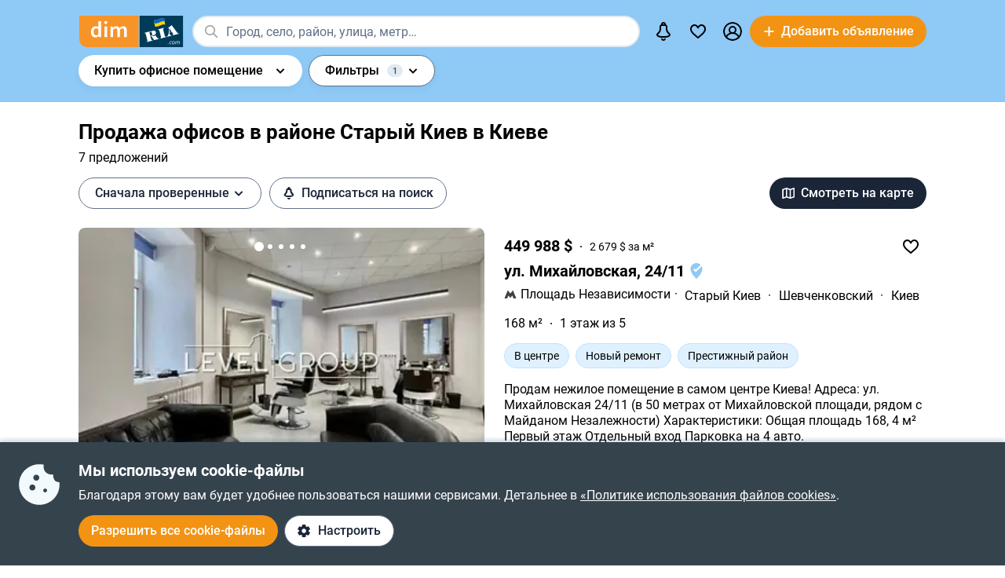

--- FILE ---
content_type: text/html; charset=utf-8
request_url: https://dom.ria.com/prodazha-ofisov/kiev-rayon-staryy-kiev/
body_size: 65897
content:
<!DOCTYPE html>
<html lang="ru">
<head>
    <link rel="manifest" href="/manifest.json">
    <meta charset="utf-8">
    
    <link rel="icon" href="https://dom.riastatic.com/css/images/32.ico" sizes="32x32">
    <link rel="icon" href="https://dom.riastatic.com/css/images/250.svg" type="image/svg+xml">
    <meta name="referrer" content="unsafe-url">
    <meta name="viewport" content="width=device-width, initial-scale=1.0">
    <meta name="msapplication-TileColor" content="#f09213">
    <meta name="theme-color" content="#f09213">
    <meta name="mobile-web-app-capable" content="yes">
    <meta name="application-name" content="DIM.RIA">
    <meta name="apple-mobile-web-app-capable" content="yes">
    <meta name="apple-mobile-web-app-status-bar-style" content="black">
    <meta name="apple-mobile-web-app-title" content="DIM.RIA">
    <link rel="mask-icon" href="https://dom.riastatic.com/css/images/250.svg">
    <link rel="apple-touch-icon" sizes="180x180" href="https://dom.riastatic.com/css/images/180.png">
    <meta name="msapplication-TileImage" content="https://dom.riastatic.com/css/images/192.png">
    <meta data-vue-meta="true" property="format-detection" content="telephone=no"><meta data-vue-meta="true" property="og:site_name" content="DOM.RIA.com"><meta data-vue-meta="true" property="fb:app_id" content="933582700021227"><meta data-vue-meta="true" property="msvalidate.01" content="634E07BD8612C1BEC5CED96AC190C573"><meta data-vue-meta="true" name="title" content="Купить офис в районе Старый Киев, Киев | DIM.RIA"><meta data-vue-meta="true" name="description" content="Купить офисное помещение в Киеве в районе Старый Киев можно на сайте ✅️ проверенных объявлений DIM.RIA. ⏩ Смотрите предложения продажи офисов с актуальной ценой, фото и описанием"><meta data-vue-meta="true" property="og:title" content="Купить офис в районе Старый Киев, Киев | DIM.RIA"><meta data-vue-meta="true" property="og:description" content="Купить офисное помещение в Киеве в районе Старый Киев можно на сайте ✅️ проверенных объявлений DIM.RIA. ⏩ Смотрите предложения продажи офисов с актуальной ценой, фото и описанием"><meta data-vue-meta="true" property="og:type" content="article"><meta data-vue-meta="true" property="og:url" content="article"><meta data-vue-meta="true" property="og:image" content="https://dom.riastatic.com/css/images/common/share/share.png?v=1">
    <title data-vue-meta="true">Купить офис в районе Старый Киев, Киев | DIM.RIA</title>
    
    <link data-vue-meta="true" rel="preconnect" href="https://cdn.riastatic.com/"><link data-vue-meta="true" rel="preconnect" href="https://dom.riastatic.com/"><link data-vue-meta="true" rel="preload" as="font" href="https://dom.riastatic.com/css/stylesheets/fonts/f1.woff2" type="font/woff2" crossorigin="anonymous"><link data-vue-meta="true" rel="preload" as="font" href="https://dom.riastatic.com/css/stylesheets/fonts/f2.woff2" type="font/woff2" crossorigin="anonymous"><link data-vue-meta="true" rel="preload" as="font" href="https://dom.riastatic.com/css/stylesheets/fonts/f3.woff2" type="font/woff2" crossorigin="anonymous"><link data-vue-meta="true" rel="stylesheet" media="print" type="text/css" href="https://dom.riastatic.com/css/stylesheets/spa_print.css"><link data-vue-meta="true" rel="dns-prefetch" href="https://cdn.riastatic.com/"><link data-vue-meta="true" rel="dns-prefetch" href="https://dom.riastatic.com/"><link data-vue-meta="true" rel="dns-prefetch" href="https://ui.ria.com"><link data-vue-meta="true" rel="dns-prefetch" href="https://www.gstatic.com"><link data-vue-meta="true" rel="dns-prefetch" href="https://googleads.g.doubleclick.net"><link data-vue-meta="true" rel="dns-prefetch" href="https://bid.g.doubleclick.net"><link data-vue-meta="true" rel="dns-prefetch" href="https://stats.g.doubleclick.net"><link data-vue-meta="true" rel="dns-prefetch" href="https://www.facebook.com"><link data-vue-meta="true" rel="dns-prefetch" href="https://www.google-analytics.com"><link data-vue-meta="true" rel="dns-prefetch" href="https://connect.facebook.net"><link data-vue-meta="true" rel="alternate" hreflang="uk" href="https://dom.ria.com/uk/prodazha-ofisov/kiev-rayon-staryy-kiev/"><link data-vue-meta="true" rel="alternate" hreflang="ru" href="https://dom.ria.com/prodazha-ofisov/kiev-rayon-staryy-kiev/"><link data-vue-meta="true" rel="alternate" hreflang="x-default" href="https://dom.ria.com/uk/prodazha-ofisov/kiev-rayon-staryy-kiev/"><link data-vue-meta="true" rel="preload" href="https://cdn.riastatic.com/photos/dom/photo/32647/3264754/326475464/326475464fm.webp" as="image" fetchpriority="high"><link data-vue-meta="true" rel="preload" href="https://cdn.riastatic.com/photos/dom/photo/32295/3229522/322952263/322952263fm.webp" as="image" fetchpriority="high"><link data-vue-meta="true" rel="preload" href="https://cdn.riastatic.com/photos/dom/photo/32294/3229463/322946377/322946377fm.webp" as="image" fetchpriority="high"><link data-vue-meta="true" rel="canonical" href="https://dom.ria.com/prodazha-ofisov/kiev-rayon-staryy-kiev/">
    <script data-vue-meta="true" >
                        function initPush() {
                            var welcomeNotification = {
                                title: 'Спасибо за подписку',
                                body: 'Теперь вы подписаны на оповещения!',
                                icon: 'https://dom.riastatic.com/css/images/dimria.png'
                            };
                            var DOM_ID = 3;
                            var pm = new PushMessanger(DOM_ID, welcomeNotification, false).load();
                        }

                        var rLabelAvailability = !!(location.href && location.href.match('r_source'));
                        var riaDomainAvailability = !!(document.referrer && document.referrer.match('.ria.com'));
                        var paramsStr = '';
                        if (!rLabelAvailability && !riaDomainAvailability) {
                            if (!document.referrer) {
                                paramsStr = '&r_audience=direct&r_source=direct';
                            } else {
                                paramsStr = '&r_audience=all&r_medium=referer&r_source=' + document.referrer;
                            }
                        }

                        var projectId = 9;
                        if(navigator.userAgent &&  navigator.userAgent.match('build_code') && navigator.userAgent.match('osname')) {
                           var osname = navigator.userAgent.split('osname=')[1].split(' ')[0];
                           if (osname === 'android') {
                              projectId = 3;
                           } else if (osname === 'ios') {
                              projectId = 4;
                           }
                           var app_version = navigator.userAgent.split('build_code=')[1].split(' ')[0];
                           paramsStr = paramsStr + '&app_version=' + app_version;
                        }


                        !function(e){function t(r){if(n[r])return n[r].exports;var o=n[r]={i:r,l:!1,exports:{}};return e[r].call(o.exports,o,o.exports,t),o.l=!0,o.exports}var n={};t.m=e,t.c=n,t.d=function(e,n,r){t.o(e,n)||Object.defineProperty(e,n,{configurable:!1,enumerable:!0,get:r})},t.n=function(e){var n=e&&e.__esModule?function(){return e.default}:function(){return e};return t.d(n,"a",n),n},t.o=function(e,t){return Object.prototype.hasOwnProperty.call(e,t)},t.p="",t(t.s=1)}([,function(e,t,n){"use strict";var r=/PSP_ID=.+?/gi,o=/user_online=.+?/gi,c=r.exec(document.cookie),i=o.exec(document.cookie);if(c&&!i){document.createElement("IMG").src="//ui.ria.com/last_visit/set/index.jpg"}}]);
                        !function(e){function t(r){if(n[r])return n[r].exports;var o=n[r]={i:r,l:!1,exports:{}};return e[r].call(o.exports,o,o.exports,t),o.l=!0,o.exports}var n={};t.m=e,t.c=n,t.d=function(e,n,r){t.o(e,n)||Object.defineProperty(e,n,{configurable:!1,enumerable:!0,get:r})},t.n=function(e){var n=e&&e.__esModule?function(){return e.default}:function(){return e};return t.d(n,"a",n),n},t.o=function(e,t){return Object.prototype.hasOwnProperty.call(e,t)},t.p="",t(t.s=3)}({3:function(e,t,n){"use strict";var r=location.hash.replace("#","").split(/[&?]/).filter(function(e){return""!=e.trim()}).join("&");r=encodeURI(r);var o=document.createElement("img"),i=Math.floor(1e15*Math.random());o.src="https://slonik.ria.com/api/v3/event/client/index.gif?event_id=387&project_id=" + projectId+ "&viewRandom="+i+"&"+r+paramsStr}});
                        </script>
<link rel="preload" href="https://dom.riastatic.com/vue2/static/js/app.a5ea0ec.js" as="script"><link rel="preload" href="https://dom.riastatic.com/vue2/static/js/57.57.3a1dcc1.js" as="script"><link rel="preload" href="https://dom.riastatic.com/vue2/static/js/308.308.be4a0fb.js" as="script"><link rel="preload" href="https://dom.riastatic.com/vue2/static/js/65.65.e27c8bc.js" as="script"><link rel="preload" href="https://dom.riastatic.com/vue2/static/js/195.195.fff683e.js" as="script"><link rel="preload" href="https://dom.riastatic.com/vue2/static/js/103.103.b4cf30e.js" as="script"><link rel="preload" href="https://dom.riastatic.com/vue2/static/js/19.19.17f6816.js" as="script"><link rel="preload" href="https://dom.riastatic.com/vue2/static/js/155.155.bc66858.js" as="script"><link rel="preload" href="https://dom.riastatic.com/vue2/static/js/16.16.3b71e05.js" as="script"><link rel="preload" href="https://dom.riastatic.com/vue2/static/js/64.64.e80aecd.js" as="script"><link rel="preload" href="https://dom.riastatic.com/vue2/static/js/372.372.631e360.js" as="script"><link rel="preload" href="https://dom.riastatic.com/vue2/static/js/370.370.650aad6.js" as="script"><link rel="preload" href="https://dom.riastatic.com/vue2/static/js/15.15.a063bde.js" as="script"><link rel="preload" href="https://dom.riastatic.com/vue2/static/js/11.11.82d8d30.js" as="script"><link rel="preload" href="https://dom.riastatic.com/vue2/static/js/75.75.30099a5.js" as="script"><link rel="preload" href="https://dom.riastatic.com/vue2/static/js/138.138.1a72b53.js" as="script"><link rel="preload" href="https://dom.riastatic.com/vue2/static/js/136.136.28bdfed.js" as="script"><link rel="preload" href="https://dom.riastatic.com/vue2/static/js/79.79.3bd5987.js" as="script"><style data-vue-ssr-id="261915bc:0 69dffaa3:0 1466fa8a:0 c20c1cc8:0 28114b4b:0 0ccdef36:0 61afde92:0 877b1f68:0 0f659e3e:0 1ee658de:0 50fb2b76:0 08eebf4b:0 7e5a002e:0 3f3cac4c:0 1c05aabe:0 221306e2:0 2dfac5e0:0 65246542:0 67e6800a:0 16183148:0 76f46d22:0 500bd460:0 09439b95:0 3cb11596:0 e98637ca:0 0725da35:0 ab3f3b12:0 db5dd46a:0 61bec012:0 57348412:0 d8d31a52:0 7ca1e052:0 0ae11f14:0 94837bc8:0 2f2c9d4c:0 2e0af3f9:0 27201bee:0 e0f03e12:0 1811a0b7:0 6d5fd28c:0 30397cb4:0 16a3873c:0 f99041ba:0">
@font-face{font-family:Roboto;font-weight:400;src:url(https://dom.riastatic.com/css/stylesheets/fonts/f1.woff2) format("woff2");font-display:swap
}
@font-face{font-family:Roboto;font-weight:500;src:url(https://dom.riastatic.com/css/stylesheets/fonts/f2.woff2) format("woff2");font-display:swap
}
@font-face{font-family:Roboto;font-weight:700;src:url(https://dom.riastatic.com/css/stylesheets/fonts/f3.woff2) format("woff2");font-display:swap
}

.bg_orange{background:#ffa369;color:#000
}
.bg_blue{background:#8fc9f6
}
*{box-sizing:border-box;scroll-behavior:smooth
}
body,html{touch-action:manipulation
}
#app{min-height:100%
}
body{margin:0;font-family:Roboto,ArialFallBack,sans-serif;text-rendering:optimizeSpeed;-webkit-font-smoothing:antialiased;font-weight:400;font-size:16px;line-height:20px;-webkit-tap-highlight-color:rgba(0,0,0,0);color:#000
}
.cva{content-visibility:auto
}
.table{display:table;width:100%
}
.t-cell{display:table-cell
}
@font-face{font-family:ArialFallBack;src:local("Arial"),local("Helvetica"),local("Liberation Sans");font-weight:400;font-style:normal
}
a{text-decoration:none;color:#000;touch-action:manipulation
}
.hide{display:none!important
}
.text-l{text-align:left
}
.text-r{text-align:right
}
.text-c{text-align:center
}
button{border:0;cursor:pointer
}
button:focus{outline:none
}
.fl-l{float:left
}
.nowrap{white-space:nowrap
}
.size24{font-size:24px;line-height:30px
}
.size42{font-size:42px;line-height:48px;margin:0 0 30px
}
.size30{font-size:30px;line-height:36px
}
.size22{font-size:20px;line-height:27px
}
.size20{font-size:20px;line-height:24px
}
.size18{font-size:18px
}
.size16{font-size:16px
}
.size14{font-size:14px
}
.link{border-radius:20px;padding:7px 15px;margin-bottom:1px;border-bottom:none;display:inline-flex;justify-content:space-between;align-items:center
}
.container{width:100%;padding:0 15px;margin:0 auto
}
.bold-500{font-weight:500
}
.bold{font-weight:700
}
.boxed{width:100%
}
.boxed,.i-block{display:inline-block
}
.v-bottom{vertical-align:text-bottom
}
.v-middle{vertical-align:middle
}
.v-top{vertical-align:top
}
.v-hidden{opacity:0;pointer-events:none
}
.p-rel{position:relative
}
.w100{width:100%
}
.m0{margin:0
}
.mb-0{margin-bottom:0
}
.ml-25{margin-left:25px
}
.mb-25{margin-bottom:25px
}
.ml-20{margin-left:20px
}
.mr-20{margin-right:20px
}
.mb-20{margin-bottom:20px
}
.mb-30{margin-bottom:30px
}
.mb-40{margin-bottom:40px
}
.mb-60{margin-bottom:60px
}
.mt-20{margin-top:20px
}
.mr-15{margin-right:15px
}
.mb-15{margin-bottom:15px
}
.mt-15{margin-top:15px
}
.ml-15{margin-left:15px
}
.mr-10{margin-right:10px
}
.mb-10{margin-bottom:10px
}
.mt-10{margin-top:10px
}
.ml-10{margin-left:10px
}
.mr-5{margin-right:5px
}
.mb-5{margin-bottom:5px
}
.mt-5{margin-top:5px
}
.ml-5{margin-left:5px
}
.mt-0{margin-top:0
}
.i-flex{display:inline-flex
}
.flex{display:flex
}
.f-space{justify-content:space-between
}
.f-column{flex-direction:column
}
.f-text-c{justify-content:center
}
.f-center{align-items:center
}
.noClickEvent{pointer-events:none
}
.pointer{cursor:pointer
}
.overflowed{white-space:nowrap;overflow:hidden;text-overflow:ellipsis
}
@keyframes spin{
0%{transform:rotate(0)
}
to{transform:rotate(1turn)
}
}
[class^=photo-]{background-color:#eff2f3;display:inline-block;overflow:hidden
}
[class^=photo-],[class^=photo-] img{width:100%;vertical-align:top;position:relative
}
[class^=photo-] img{height:100%;object-fit:cover;border-radius:inherit
}
[class^=photo-]:after{border:1px solid #e0e3e4;border-radius:inherit;pointer-events:none
}
[class^=photo-]:after,[class^=photo-]:before{position:absolute;top:0;right:0;left:0;bottom:0;content:""
}
[class^=photo-]:before{border:4px solid rgba(0,0,0,.1);border-top-color:#7bccff;width:0;height:0;padding:10%;animation:spin 2s linear 5;margin:auto;border-radius:50%
}
.label-border{font-size:14px;border:1px solid #bfe3ff;background:#dff1ff;border-radius:20px;min-height:32px;padding:0 12px;display:inline-flex;align-items:center;overflow:hidden;white-space:nowrap;max-width:100%
}
.label-border.grey{color:#000
}
.label-item{font-size:11px;text-transform:uppercase;font-weight:700;padding:0 8px;height:24px;border-radius:2px;background:#fff;display:inline-block;vertical-align:middle;line-height:26px
}
.label-item.bg_blue{background:#8fc9f6
}
.label-item.bg_yellow{background:#fdefa8;border:1px solid #eddf9b
}
.label-item.bg_lightBlue{background:#8fc9f6
}
.label-item.i-flex{display:inline-flex
}
.all-clickable{position:absolute;top:0;right:0;bottom:0;left:0
}
.unstyle{margin:0;padding:0;list-style:none
}
.point-before{margin-left:10px;padding-left:10px
}
.point-before:before{background:#000;padding:1px;border-radius:50%;display:inline-block;left:-10px;position:relative;top:-4px;content:""
}
.disabled{pointer-events:none;cursor:default;background:rgba(0,0,0,.1);color:#7a8c99
}
input,select,textarea{font-family:inherit
}
input,select{font-weight:500
}
select{color:#000;-webkit-appearance:none;appearance:none
}
.item-pseudoselect{box-shadow:0 4px 8px rgba(0,59,86,.05);border-radius:30px;display:flex;align-items:center;height:60px;background:#fff;padding:0 50px 0 20px;font-family:inherit;font-size:18px;line-height:22px;border:0;width:100%;transition:all .1s linear
}
.item-pseudoselect.small{font-size:16px;height:40px
}
.item-pseudoselect:focus{outline:none
}
.s-arrow{position:absolute;top:50%;margin-top:-8px;right:20px;pointer-events:none;transition:transform .15s ease-out
}
.s-arrow.animate{transform:rotate(180deg)
}
.options{background:#fff;box-shadow:0 10px 20px rgba(0,59,86,.2);border:1px solid rgba(0,59,86,.05);border-radius:24px;position:absolute;left:0;margin-top:5px;top:100%;min-width:100%;padding:4px 20px 4px 4px;z-index:2
}
.options.no-scroll{padding-right:4px
}
.options.no-scroll .item{margin-right:0
}
.options.right{left:auto;right:0
}
.options .scrollbar{max-height:360px;display:block;font-weight:400
}
.options .item,.pseudomodal .item{padding:5px 17px;min-height:40px;display:flex;align-items:center;margin-right:3px
}
.options .item.block,.pseudomodal .item.block{padding:10px 17px;min-height:unset;display:block
}
button{font-family:inherit;font-size:16px;touch-action:manipulation;-webkit-user-select:none;user-select:none
}
.link-element{-webkit-user-select:none;user-select:none;border:2px solid #000;border-radius:20px;padding:5px 17px;transition:all .1s linear;cursor:pointer;min-height:40px;display:inline-flex;align-items:center;justify-content:center
}
.link-element.white_bg{background:#fff
}
.link-element.active{background:#000;color:#fff;border-color:#000;pointer-events:none
}
[disabled]{pointer-events:none
}
[placeholder]::placeholder{font-weight:400;font-style:normal
}
[placeholder]:-moz-placeholder{font-weight:400;font-style:normal;color:#62718a
}
[placeholder]:-ms-input-placeholder{font-weight:400;font-style:normal;color:#62718a
}
[placeholder]::-webkit-input-placeholder{font-weight:400;font-style:normal;color:#62718a
}
input[type=checkbox]+label:before,input[type=radio]+label:before{position:relative;display:inline-block;width:16px;height:16px;margin:-3px 8px 0 1px;vertical-align:middle;cursor:pointer;background:#fff;border:2px solid #aaaaac;content:""
}
input[type=checkbox]+label:after,input[type=radio]+label:after{content:"";position:absolute;color:#a6a6a6;background:currentColor;display:none
}
input[type=checkbox]+label:before{border-radius:3px
}
input[type=checkbox]+label.button:before{margin-left:-6px
}
input[type=checkbox]+label:after{left:6px;top:9px;width:2px;height:2px;box-shadow:2px 0 0 currentColor,3px -2px 0 currentColor,3px -4px 0 currentColor,3px -6px 0 currentColor,3px -8px 0 currentColor,3px -10px 0 currentColor,3px 0 0 currentColor,-2px 0 0 currentColor;transform:rotate(45deg)
}
input[type=radio]+label:before{border-radius:50%
}
input[type=radio]+label:after{left:6px;top:4px;border-radius:50%;width:10px;height:10px
}
input[type=checkbox]+label:hover:before,input[type=radio]+label:hover:before{border-color:#b6b6b6
}
input[type=checkbox]:checked+label,input[type=radio]:checked+label{position:relative
}
input[type=checkbox]:checked+label:before,input[type=radio]:checked+label:before{border-color:#f09213;background:#f09213
}
input[type=checkbox]:checked+label:after,input[type=radio]:checked+label:after{display:block;color:#fff
}
input[type=checkbox]:checked:disabled+label:before,input[type=checkbox]:checked:disabled+label:hover:before,input[type=checkbox]:disabled+label:before,input[type=checkbox]:disabled+label:hover:before,input[type=checkbox]:disabled:checked+label:before,input[type=checkbox]:disabled:checked+label:hover:before,input[type=radio]:checked:disabled+label:before,input[type=radio]:checked:disabled+label:hover:before,input[type=radio]:disabled+label:before,input[type=radio]:disabled+label:hover:before,input[type=radio]:disabled:checked+label:before,input[type=radio]:disabled:checked+label:hover:before{border-color:#d2d2d2
}
input[type=checkbox]:checked:disabled+label:after,input[type=checkbox]:disabled:checked+label:after,input[type=radio]:checked:disabled+label:after,input[type=radio]:disabled:checked+label:after{color:#d2d2d2
}
input[type=checkbox]:required:invalid+label:before,input[type=radio]:required:invalid+label:before{border-color:#f33
}
input[type=radio]:checked+label:before{background:#fff
}
input[type=radio]:checked+label:after{color:#f09213
}
label>input[type=checkbox],label>input[type=radio]{display:inline
}
input[type=email],input[type=number],input[type=tel],input[type=text]:not(.item-pseudoselect),textarea{border-radius:20px;display:flex;align-items:center;padding:0 20px;font-family:inherit;line-height:22px;border:0;width:100%;text-overflow:ellipsis;background:#f3fafd;box-shadow:none;height:40px;font-size:16px
}
input[type=email]:focus,input[type=number]:focus,input[type=tel]:focus,input[type=text]:not(.item-pseudoselect):focus,textarea:focus{outline:none
}
textarea{resize:none;height:auto;line-height:normal;padding:10px 20px
}
input[type=checkbox],input[type=radio]{display:none
}
input::-webkit-inner-spin-button,input::-webkit-outer-spin-button{-webkit-appearance:none;margin:0
}
input[type=number]{-moz-appearance:textfield
}
@media(min-width:1025px){
body{overflow:hidden scroll
}
.hover{position:relative
}
.hover:before{pointer-events:none;transition:all .1s linear;content:"";position:absolute;z-index:-1;left:-6px;right:-6px;top:-4px;bottom:-4px;border-radius:8px
}
.hover:hover:before{background:rgba(0,0,0,.1)
}
.link{padding-right:39px;position:relative
}
.link,.link:after{transition:all .1s linear
}
.link:after{position:absolute;right:15px;top:50%;margin-top:-8px;opacity:0;content:url("data:image/svg+xml;charset=utf-8,%3Csvg width='16' height='16' fill='none' xmlns='http://www.w3.org/2000/svg'%3E%3Cpath d='M8 13.5L13.5 8m0 0L8 2.5M13.5 8h-11' stroke='%23000' stroke-width='2'/%3E%3C/svg%3E")
}
.link.white:after{content:url("data:image/svg+xml;charset=utf-8,%3Csvg width='16' height='16' fill='none' xmlns='http://www.w3.org/2000/svg'%3E%3Cpath d='M8 13.5L13.5 8m0 0L8 2.5M13.5 8h-11' stroke='%23fff' stroke-width='2'/%3E%3C/svg%3E")
}
.link:hover{background-color:#fff
}
.link:hover:after{opacity:1
}
.bg_orange .link:hover{background-color:rgba(0,0,0,.1)
}
.container{max-width:1440px;padding:0 100px
}
.label-border.hover:hover{background:none
}
.label-border.hover:hover:before{background-color:#8fc9f6
}
.item-pseudoselect:hover{background:#c7e4fa
}
.options{white-space:nowrap
}
.options:before{content:"";position:absolute;top:-10px;height:15px;left:0;right:0
}
.options .item:hover,.options .item[data-focus=true],.pseudomodal .item:hover,.pseudomodal .item[data-focus=true]{background:rgba(143,201,246,.5);border-radius:20px;cursor:pointer
}
.link-element.white_bg:hover{background:#c7e4fa;border-color:#000
}
.link-element:hover{background:rgba(0,0,0,.1)
}
input[type=email]:focus,input[type=email]:hover,input[type=number]:focus,input[type=number]:hover,input[type=tel]:focus,input[type=tel]:hover,input[type=text]:not(.item-pseudoselect):focus,input[type=text]:not(.item-pseudoselect):hover,textarea:focus,textarea:hover{box-shadow:0 0 0 2px #c7e4fa
}
.page-content{min-height:calc(100vh - 113px)
}
}
@media(min-width:1300px){
.size22{font-size:22px
}
}
@media(max-width:1024px){
body,html{height:100%
}
body.modal-open,html.modal-open{overscroll-behavior-y:none;overflow:hidden
}
html{overflow-y:scroll
}
.size42{line-height:36px
}
.size30{font-size:24px;line-height:30px
}
.m-padding{padding-left:15px;padding-right:15px
}
.item-pseudoselect{font-size:16px
}
.page-content{min-height:calc(100vh - 204px)
}
}
@media(max-width:1300px){
.size24{font-size:20px;line-height:1.2
}
.size42{font-size:30px
}
.size30{font-size:26px
}
}
@media(max-width:1200px){
.container{padding:0 15px
}
}
@media(max-width:550px){
.mobileW100{margin-left:-15px;width:calc(100% + 30px)!important;border-radius:0!important
}
}

.f-end{justify-content:flex-end
}
.f-1-5{flex:1.5
}
.f-1{flex:auto
}
.g-8{gap:8px
}
.mr-8{margin-right:8px
}
.countOptions{font-size:14px;color:#fff;background:#000;border-radius:24px;line-height:24px;padding:0 4px;margin-left:10px;min-width:50px;text-align:center
}
.noty.options{padding:0;width:380px
}
.uWrap{padding:20px;white-space:normal
}
.uWrap .size22{line-height:1
}
.uWrap .p-rel{background:#fff
}
.grey{color:#414042
}
.photo-60x60{width:60px;min-width:60px;height:60px;border-radius:50%
}
.photo-60x60 img{border-radius:50%;background:#fff
}
.add-realty-button .short-text{display:none
}
.notification-point-wrap{position:relative
}
.main-page .notification-point{border-color:#8fc9f6
}
.color-secondary{color:#3b4b61
}
.color-tetriary{color:#62718a
}
.color-primary,.notify-head{color:#1a2638
}
.notify-head{padding:18px 16px;border-bottom:1px solid #e1eaf1
}
.notification-point{position:absolute;top:7px;left:27px;height:10px;width:10px;background-color:orange;border-radius:50%;border:2px solid #fff
}
header{box-sizing:border-box;padding:15px 0 0;font-weight:500
}
header:not(.main-page) .f-1-5 .h-item:not(.last) .linkToMyPage{padding:8px 16px
}
header .btn-circle{background-color:#000;height:40px;width:40px;min-width:40px;border-radius:50%;margin:0
}
header .flex.f-center.f-space.uWrap{margin:8px;padding:0;white-space:normal
}
header .flex.f-center.f-space.uWrap:hover{background:rgba(143,201,246,.5019607843)
}
header .options.no-scroll.noty .linkToMyPage{display:inline-flex;justify-content:space-between;width:100%;padding:4px 20px
}
header.main-page{font-size:20px;background:#8fc9f6
}
header.main-page .with_hover>.unlink{padding:0 20px
}
header.main-page .with_hover.p-8 .unlink{padding:0 8px
}
header.main-page .with_hover.last,header.main-page .with_hover.z-1{z-index:1
}
header.main-page .with_hover.z-3{z-index:3
}
header.main-page .with_hover .options{font-size:18px
}
header.main-page .f-1 .with_hover:first-child{margin-left:15px
}
header.main-page .notification-point{left:36px
}
.logo-svg{object-fit:contain
}
.h-item{margin-left:40px
}
.f-1 .with_hover:first-child{margin-left:15px
}
header .options{z-index:3
}
.with_hover{border-radius:20px;margin-left:0;position:relative;cursor:pointer
}
.with_hover.p-8 .unlink{padding:0 8px
}
.with_hover .options{opacity:0;pointer-events:none;font-weight:400
}
.with_hover .options .unlink{padding:0 10px
}
.with_hover .unlink{padding:0 20px;display:flex;align-items:center;min-height:40px
}
.with_hover .nowrap{white-space:nowrap
}
@media(min-width:1025px){
.with_hover:hover .notification-point{border-color:#c7e4fa
}
.main-page .with_hover:hover .notification-point{border-color:#fff
}
header{padding:6px 0
}
header.main-page{padding:40px 0 35px
}
header.main-page .logo-svg{width:200px;height:60px
}
.logo-svg{width:134px;height:40px
}
header:not(.main-page) .with_hover:hover{background:#c7e4fa
}
.with_hover:not(:hover) .noty{display:none
}
.with_hover:hover{background:#fff
}
.with_hover:hover .options{opacity:1;pointer-events:auto
}
}
@media(max-width:1240px){
.add-realty-button .full-text{display:none
}
.add-realty-button .short-text{display:inline
}
header.main-page{font-size:18px
}
}
@media(max-width:1300px){
header .f-1-5 .h-item:not(.last) .unlink{padding:0 10px
}
header .f-1-5 .h-item:not(.last) .options{font-size:18px
}
header.main-page .notification-point{left:26px
}
}
@media(max-width:1440px){
header .f-1-5.hideText .h-item:not(.last) .unlink{padding:0 10px
}
header .f-1-5.hideText .h-item:not(.last) .options{font-size:18px
}
}
@media(max-width:1750px){
.options-left .options{left:auto;right:0
}
}

.notification-bar{padding:20px;white-space:normal;cursor:auto
}
.notification-bar .n-message{font-size:16px;min-height:auto
}
.notification-bar .close{position:relative
}
.notification-bar .close:before{position:absolute;left:-10px;right:-10px;top:-10px;bottom:-10px;content:""
}

.btn-conversion[data-v-34639fea]{background-color:#f39313;color:#fff
}
.btn-conversion[data-v-34639fea]:hover{background-color:#da6f03
}
.btn-conversion-disabled[data-v-34639fea],.btn-conversion[data-v-34639fea]:disabled{background-color:#f1f5f9;color:#98a2b3;cursor:default;pointer-events:none
}
.btn-conversion-disabled[data-v-34639fea]:hover,.btn-conversion[data-v-34639fea]:disabled:hover{background-color:#f1f5f9
}

.btn[data-v-61eb08da]{cursor:pointer;font-family:inherit;transition:background-color .3s ease;font-weight:500;display:inline-flex;align-items:center;justify-content:center;text-align:center;text-decoration:none;white-space:nowrap;overflow:hidden;text-overflow:ellipsis
}
.btn svg[data-v-61eb08da]{display:inline-block;vertical-align:middle
}
.btn-xl[data-v-61eb08da]{padding:22px 16px;border-radius:32px;height:60px
}
.btn-l[data-v-61eb08da],.btn-xl[data-v-61eb08da]{font-size:16px;line-height:16px
}
.btn-l[data-v-61eb08da]{padding:16px;border-radius:24px;height:48px
}
.btn-m[data-v-61eb08da]{padding:12px 16px;font-size:16px;line-height:16px;height:40px
}
.btn-m[data-v-61eb08da],.btn-s[data-v-61eb08da]{border-radius:20px
}
.btn-s[data-v-61eb08da]{padding:10px 8px;font-size:14px;line-height:19px;height:32px
}
.btn-xs[data-v-61eb08da]{padding:6px 8px;font-size:12px;line-height:12px;border-radius:20px;height:24px
}
.btn.i-block[data-v-61eb08da]{display:inline-block
}

.btn[data-v-2da1f544]{border:none
}
.btn-ghost[data-v-2da1f544]{background-color:#fff;color:#1a2638
}
.btn-ghost[data-v-2da1f544]:hover{background-color:#e6eef5
}
.btn-ghost-disabled[data-v-2da1f544],.btn-ghost[data-v-2da1f544]:disabled{color:#98a2b3;background-color:#fff;cursor:default;pointer-events:none
}
.btn-ghost-disabled[data-v-2da1f544]:hover,.btn-ghost[data-v-2da1f544]:disabled:hover{background-color:#f1f5f9
}

.notification-bell{position:relative
}
.notification-bell .count-favorite{font-size:11px;line-height:13px;font-weight:500;color:#1a2638;margin-left:10px;top:0;background-color:orange;position:absolute;padding:2px 6px;border-radius:8px;text-align:center
}
.notification-bell .count-favorite:empty{display:none
}
@media(max-width:1024px){
.notification-bell{width:40px;height:40px;display:flex;align-items:center;justify-content:center
}
.notification-bell .count-favorite{margin-left:5px
}
}

.c-notifier{background:#35434d;color:#fff;box-shadow:0 -4px 4px rgba(0,59,86,.15);position:fixed;bottom:0;width:100%;z-index:107;will-change:scroll-position
}
.c-notifier .white-link{color:#fff;text-decoration:underline
}
.ml-8{margin-left:8px
}
.c-notifier-container{padding:24px 15px
}
@media(max-width:1024px){
.c-notifier{font-size:14px
}
.c-notifier:not(.open){z-index:6
}
}

@media(min-width:1025px){
.c-notifier-container{max-width:1240px;margin:0 auto;box-sizing:content-box
}
.c-notifier-container .checkboxArea .item{display:inline-block;min-width:110px;margin-right:15px
}
#gdpr_settings:checked .c-notifier-container{display:block
}
}

.btn-secondary[data-v-574d3694]{background-color:#fff;border:1px solid #62718a;color:#1a2638
}
.btn-secondary[data-v-574d3694]:hover{background-color:#e6eef5
}
.btn-secondary-disabled[data-v-574d3694],.btn-secondary[data-v-574d3694]:disabled{background-color:#f1f5f9;color:#98a2b3;cursor:default;pointer-events:none;border:1px solid #98a2b3
}
.btn-secondary-disabled[data-v-574d3694]:hover,.btn-secondary[data-v-574d3694]:disabled:hover{background-color:#f1f5f9
}

.is-client{width:0;height:0;overflow:hidden;position:absolute
}
.flexOrederWrap{display:flex;flex-direction:column
}
.flexOrederWrap .form-opinion,.flexOrederWrap>div{order:1
}
.flexOrederWrap .order2{order:2
}
.flexOrederWrap .order3,.flexOrederWrap .order4{order:3
}


.circle{border-radius:50%
}
.size25{font-size:25px
}
.mw360{max-width:360px
}
.h20{height:20px
}
.mt-40{margin-top:40px
}
.mr-8{margin-right:8px
}
.ml-16{margin-left:16px
}
.mr-16{margin-right:16px
}
.mt-12{margin-top:12px
}
.mb-16{margin-bottom:16px
}
.mb-12{margin-bottom:12px
}
.mb-8{margin-bottom:8px
}
.mb-40{margin-bottom:40px
}
.bg_lightBlue{background:#f3fafd
}
.search-result-list,.search-result-list-wrap{width:100%;display:flex;flex-wrap:wrap;padding-top:4px
}
.search-result-list-wrap .small-photo-wrap .small-photo,.search-result-list .small-photo-wrap .small-photo{padding-bottom:75.5%
}
.f100{flex:1 1 100%;line-height:1.1
}
.container.flexOrederWrap{min-height:calc(100vh - 395px);display:flex;flex-direction:column
}
.sticky-bottom{margin-top:auto
}
@media(max-width:1024px){
.realtyCatalog header{background:#8fc9f6
}
.mobileFixedButtons{display:flex;position:fixed;padding-bottom:15px;bottom:60px;left:50%;transform:translateX(-50%);right:auto;z-index:3
}
.mobileFixedButtons .btn-primary{flex:1
}
.mobileFixedButtons .btn-primary.first{margin-right:8px
}
.mobileFixedButtons .btn-primary.circle{min-width:40px;padding:0
}
.search-result-list,.search-result-list-wrap{justify-content:space-between
}
.search-result-list-wrap .small-photo-wrap .small-photo,.search-result-list .small-photo-wrap .small-photo{padding-bottom:24%
}
.search-result-list-wrap .max .small-photo-wrap .small-photo,.search-result-list .max .small-photo-wrap .small-photo{padding-bottom:37%
}
.search-result-list-wrap .realty-item,.search-result-list .realty-item{overflow:hidden;margin-bottom:15px;padding-bottom:15px;flex:0 0 calc(50% - 10px)
}
.search-result-list-wrap .realty-item:not(:last-of-type):after,.search-result-list .realty-item:not(:last-of-type):after{content:"";pointer-events:none;position:absolute;bottom:0;left:-15px;width:calc(100% + 30px)
}
.search-result-list-wrap .realty-item .small-photo-wrap,.search-result-list .realty-item .small-photo-wrap{display:flex
}
.search-result-list-wrap .realty-item .small-photo-wrap .photo-,.search-result-list .realty-item .small-photo-wrap .photo-{margin:4px 0
}
.search-result-list-wrap .realty-item .small-photo-wrap .photo-+.photo-,.search-result-list .realty-item .small-photo-wrap .photo-+.photo-{margin-left:4px
}
.paginatorSelect{margin:20px 0;padding:0
}
.search-page-wrap+.appFooter{padding-bottom:125px
}
.container.flexOrederWrap{min-height:calc(100vh - 500px)
}
}
@media(max-width:1024px)and (max-width:1024px){
.mobileFixedButtons.gdpr-open{padding:0;bottom:172px
}
.mobileFixedButtons.gdpr-open.ru{bottom:172px
}
}
@media(max-width:1024px)and (max-width:1024px)and (max-width:853px){
.mobileFixedButtons.gdpr-open.uk{bottom:192px
}
}
@media(max-width:1024px)and (max-width:1024px)and (max-width:466px){
.mobileFixedButtons.gdpr-open.uk{bottom:212px
}
}
@media(max-width:1024px)and (max-width:1024px)and (max-width:352px){
.mobileFixedButtons.gdpr-open.uk{bottom:232px
}
}
@media(max-width:1024px)and (max-width:1024px)and (max-width:340px){
.mobileFixedButtons.gdpr-open.uk{bottom:252px
}
}
@media(max-width:1024px)and (max-width:1024px)and (max-width:878px){
.mobileFixedButtons.gdpr-open.ru{bottom:192px
}
}
@media(max-width:1024px)and (max-width:1024px)and (max-width:485px){
.mobileFixedButtons.gdpr-open.ru{bottom:212px
}
}
@media(max-width:1024px)and (max-width:1024px)and (max-width:332px){
.mobileFixedButtons.gdpr-open.ru{bottom:232px
}
}
@media(max-width:550px){
.search-result-list,.search-result-list-wrap{display:block
}
.search-result-list-wrap .max .main-photo,.search-result-list .max .main-photo{padding-bottom:80%
}
.search-result-list-wrap .small-photo-wrap,.search-result-list .small-photo-wrap{margin-left:-11px;width:calc(100% + 22px)
}
.search-result-list-wrap .realty-item,.search-result-list .realty-item{overflow:visible
}
.search-result-list-wrap .realty-item>.photo-,.search-result-list .realty-item>.photo-{margin-left:-11px;width:calc(100% + 22px)
}
}

.size13{font-size:13px
}
.size0{font-size:0
}
.float-header{position:fixed;top:0;right:0;left:0;z-index:4;transform:translateY(0)
}
.float-header~div.search-page-wrap{padding-top:70px
}
.float-header~div.search-page-wrap div.header-search-line{transform:translateY(0);position:fixed;z-index:4;top:15px
}
.float-header.fixedToTop{top:0;transform:translateY(-70px)
}
.float-header.fixedToTop~div.search-page-wrap div.header-search-line{top:15px;transform:translateY(-70px)
}
.float-header.tr,.float-header.tr~div.search-page-wrap div.header-search-line{transition:transform .2s linear
}
.first-letter:first-letter{text-transform:capitalize
}
.noType{border:1px solid #e0e3e4;padding:10px;border-radius:8px
}
select.normal{font-weight:400
}
.no-border{align-items:start
}
.no-border .el-select{border-color:#fff;padding-left:0;margin-right:6px
}
.bgHover{background-color:#c7e4fa
}
.modal-bg{background:rgba(0,0,0,.5)
}
.modal-bg,.pseudomodal{position:fixed;left:0;right:0;top:0;bottom:0;z-index:7
}
.pseudomodal{background:#fff
}
.pseudomodal .w50{break-inside:avoid-column;display:table
}
.pseudomodal .item-modal{display:flex;min-height:20px;padding:10px 15px;align-items:center;font-size:20px
}
.ps-head{padding:18px 25px;background:#000;color:#fff
}
.ps-head .mw{max-width:24px
}
.ps-body{padding:10px 20px 10px 3px
}
.ps-body.padding{padding:20px
}
.wsn{white-space:normal
}
.vdp-datepicker input[readonly]{cursor:pointer
}
.vdp-datepicker__clear-button{position:absolute;right:0;top:0;bottom:0;width:30px
}
.vdp-datepicker__clear-button i{position:absolute;line-height:1;right:10px;top:50%;transform:translateY(-50%);-webkit-transform:translateY(-50%);font-size:22px
}
div.vdp-datepicker__calendar{font-size:16px
}
div.vdp-datepicker__calendar header{padding:0
}
div.vdp-datepicker__calendar .cell.selected{color:#fff;background-color:#219be7
}
.css-pseudoselect{position:relative;min-width:0
}
.vue-search-form .tabs-item.mr-8:not(:last-child){margin-right:8px
}
.mt-30{margin-top:30px
}
.vue-search-form .chars-row-274-273{margin-bottom:18px
}
.vue-search-form .search-popups{white-space:normal;padding:20px;z-index:3
}
.vue-search-form .search-popups .label{float:none;margin-bottom:5px;display:block;padding:0;font-weight:500
}
.vue-search-form .search-popups .mobileGrid .indent{display:flex
}
.vue-search-form .search-popups .indent{margin-left:0
}
.vue-search-form .search-popups .group-title{display:none
}
.vue-search-form .search-popups .rooms .tabs-item{min-width:40px
}
.vue-search-form .search-popups .field-number .tabs-item~.tabs-item{margin-left:4px
}
.vue-search-form .search-popups .field-number,.vue-search-form .search-popups .form-estate-type{display:flex
}
.vue-search-form .search-popups .field-number>span,.vue-search-form .search-popups .form-estate-type>span{flex:1
}
.vue-search-form .search-popups .field-number>span+span,.vue-search-form .search-popups .form-estate-type>span+span{margin-left:4px
}
.vue-search-form .search-popups .field-number .tabs-item,.vue-search-form .search-popups .form-estate-type .tabs-item{width:100%;justify-content:center
}
.vue-search-form .tabs-item{margin-bottom:4px
}
.vue-search-form .tabs-item:not(:last-child){margin-right:0
}
#headerPageCounters .bgHover{background-color:#e6eef5
}
#headerPageCounters .el-select{border:1px solid #62718a;color:#1a2638
}
.search-grid .horizontal-line-container{padding:0 5px 20px 0
}
.search-grid .horizontal-line-container .line{border:1px solid #e1eaf1;margin:0
}
.f-wrap{flex-wrap:wrap
}
.chars-row-227-228-1645-1644 #char-1645{margin-bottom:16px
}
.group-class #char-972{white-space:nowrap
}
.search-head-wrap{position:relative
}
.more-params .tabs-margin .tabs-item{margin-right:8px
}
.more-params .ml-8{margin-left:8px
}
.more-params .overflowed{display:block
}
.more-params .tabs-item{margin-right:4px
}
.more-params .group-class.vue-search-from-result .mb-15{margin-bottom:20px
}
.more-params .mb-15{margin-bottom:0
}
.more-params .indent.showMore-hidden{display:block
}
@media(min-width:1025px){
.pseudomodal{max-height:692px;margin:auto;box-shadow:0 4px 8px rgba(0,59,86,.05);border-radius:20px;max-width:1240px;width:calc(100vw - 45px)
}
.pseudomodal.autoHeight{top:50%;transform:translateY(-50%);bottom:auto
}
.pseudomodal .scrollbar{max-height:600px
}
.pseudomodal .item-modal{cursor:pointer
}
.pseudomodal .item-modal:hover{background:rgba(143,201,246,.5);border-radius:20px
}
.pseudomodal .item-modal.bold{font-size:24px
}
.pseudomodal .item-modal.separate{margin-bottom:40px
}
.ps-head{border-radius:20px 20px 0 0
}
.vue-search-form .cols{margin-top:40px
}
.vue-search-form .chars-row-1638-791-1646-1479-1480,.vue-search-form .chars-row-1670{margin:-4px 0 16px
}
.vue-search-form .chars-row-1638-791-1646-1479-1480:not(:first-child),.vue-search-form .chars-row-1670:not(:first-child){margin:16px 0
}
.vue-search-form .chars-row-273,.vue-search-form .chars-row-1438-274-273,.vue-search-form .chars-row-1484-1488-1486-1489-1483,.vue-search-form .chars-row-1488-1477-1499-1498,.vue-search-form .chars-row-1504-1485,.vue-search-form .chars-row-1647-1646-1479-1480,.vue-search-form .chars-row-1647-1646-1479-1480-1485,.vue-search-form .chars-row-1647-1646-1502-1503-1504{margin-bottom:15px
}
.vue-search-form .chars-row-212-1596-1500 #char-1596{margin-left:250px;display:inline-block;margin-bottom:16px
}
.vue-search-form .search-popups .chars-row-209-1501{display:block
}
.vue-search-form .search-popups .chars-row-149,.vue-search-form .search-popups .chars-row-209-214-227-228-1645-1644,.vue-search-form .search-popups .chars-row-209-1501,.vue-search-form .search-popups .chars-row-209-1657,.vue-search-form .search-popups .chars-row-212-1596-1500,.vue-search-form .search-popups .chars-row-227-228-1645-1644,.vue-search-form .search-popups .chars-row-1494-1493-1604,.vue-search-form .search-popups .chars-row-1501-1502-1503-1504-1646-1647,.vue-search-form .search-popups .chars-row-1657{margin-bottom:15px
}
.vue-search-form .search-popups{width:500px
}
.vue-search-form .cols{background:#fff;border-radius:30px;box-shadow:0 4px 8px rgba(0,59,86,.05)
}
.vue-search-form .cols .item-pseudoselect{box-shadow:none
}
.vue-search-form .cols .css-pseudoselect+.css-pseudoselect{margin-left:8px
}
.sub-search{padding-bottom:40px;align-items:flex-start
}
.sub-search .toogleMapView{margin-top:8px
}
.sub-search .wrap{flex-wrap:wrap;flex:1
}
.sub-search .css-pseudoselect{margin:8px 8px 0 0
}
.sub-search .css-pseudoselect.moreFilters{margin-right:0
}
.sub-search .css-pseudoselect.moreFilters .countCircle{background-color:#e1eaf1;padding:1.5px 6px;font-size:11px;line-height:13px;min-width:20px;min-height:16px;color:#3b4b61;font-weight:500;display:flex;align-items:center;justify-content:center;border-radius:8px;box-sizing:border-box
}
.sub-search .css-pseudoselect.moreFilters .countCircle.white_bg{background:#fff;color:#000
}
.sub-search .css-pseudoselect.moreFilters .countCircle.count-active{color:#fff;background:#3b4b61
}
.sub-search .css-pseudoselect.moreFilters .item-pseudoselect{padding-right:40px
}
.sub-search .css-pseudoselect.moreFilters .item-pseudoselect:hover{background-color:#e6eef5
}
.sub-search .css-pseudoselect.moreFilters .item-pseudoselect:hover .countCircle{background:rgba(114,161,197,.1803921569)
}
.sub-search .css-pseudoselect.moreFilters .item-pseudoselect:hover .countCircle.count-active{color:#fff;background:#3b4b61
}
.sub-search .css-pseudoselect.moreFilters .item-pseudoselect.bgHover{background-color:#e6eef5
}
.sub-search .css-pseudoselect.moreFilters .item-pseudoselect .el-select{border:1px solid #62718a;color:#1a2638
}
#headerPageCounters .el-select:hover,.sub-search .css-pseudoselect.moreFilters .item-pseudoselect .el-select:hover{background-color:#e6eef5
}
.search-grid+div .mobileGrid+span{margin-bottom:20px;margin-left:250px
}
.search-grid+div .label~span:last-child,.search-grid+div .mobileGrid~span:last-child .tabs-item{margin-bottom:20px;display:inline-block
}
.search-grid .label{padding-top:11px
}
.search-grid .indent{margin:0 0 20px 250px
}
.footbar{position:sticky;bottom:0;background:#f3fafd;z-index:3
}
.footbar.gdpr-open{bottom:165px
}
.footbar.container .indent{margin-bottom:0;padding-top:20px;padding-bottom:20px
}
.footbar:after,.footbar:before{content:"";top:0;bottom:0;position:absolute;width:100%;background:#f3fafd;z-index:-1
}
.footbar:before{left:-100%
}
.footbar:after{right:-100%
}
.footbar .btn-conversion{justify-content:center;width:330px
}
.footbar .btn-conversion+.btn-secondary{width:250px;margin-left:10px
}
.group-class #char-230,.group-class #char-1645{margin-left:250px;display:inline-block;margin-bottom:16px
}
.search-head-wrap:before{content:"";position:absolute;top:0;bottom:0;left:50%;width:100vw;margin-left:-50vw;pointer-events:none;z-index:-1;background-color:#8fc9f6;max-height:68px
}
.more-params.fixed{position:fixed;top:138px;left:0;right:0;max-width:1240px;z-index:3;padding:20px 20px 0;margin:auto;box-shadow:0 4px 8px rgba(0,59,86,.05),0 4px 8px rgba(0,59,86,.05);border-radius:30px;overflow:hidden
}
.more-params.fixed .footbar{margin-bottom:0
}
.more-params.fixed .scrollbar{overflow:hidden auto;margin-bottom:20px;max-height:calc(100vh - 338px)
}
.more-params.fixed .scrollbar.gdpr-open{max-height:calc(100vh - 500px)
}
.more-params.open{display:block
}
.more-params.close{display:none
}
.more-params .indent{margin-bottom:20px;display:flex
}
.more-params{background:#fff;padding:40px 0
}
.more-params .indent+span{margin-left:250px
}
.more-params .elem{width:240px
}
}
@media(min-width:1025px)and (min-width:1025px){
.pseudomodal .c3{display:flex;flex-wrap:wrap
}
.pseudomodal .c3 .w50{flex:0 0 50%
}
.pseudomodal .c3 .w33{flex:0 0 33.3%
}
}
@media(max-height:690px)and (min-width:1025px){
.pseudomodal .scrollbar{max-height:calc(100vh - 100px)
}
}
@media(min-width:1025px)and (max-width:1300px){
.footbar.gdpr-open{bottom:159px
}
}
@media(min-width:1025px)and (max-width:1440px){
.more-params.fixed{margin:auto 100px
}
}
@media(min-width:1025px)and (max-width:1200px){
.more-params.fixed{margin:auto 15px
}
}
@media(max-width:1024px){
.vue-search-form .css-pseudoselect.inline-c2{display:inline-block;width:calc(100% - 126px)
}
.vue-search-form .css-pseudoselect.inline-c2+.inline-c2{width:122px;margin-left:4px
}
.pseudomodal .size20{font-size:18px
}
.pseudomodal .c3{display:flex;justify-content:space-between;flex-direction:column
}
.pseudomodal .item-modal{font-size:16px
}
.pseudomodal .item-modal.separate{margin-bottom:20px
}
.ps-head{padding:15px
}
.ps-body{padding:0;overflow-y:auto;position:absolute;top:70px;bottom:0;left:0;right:0;overscroll-behavior-y:none
}
.ps-body.padding{padding:20px 15px
}
.dateWithIcon~.dateWithIcon .vdp-datepicker__calendar{right:0
}
.vue-search-form{display:none
}
.vue-search-form.open{display:block;position:fixed;z-index:10;background:#fff;left:0;top:0;right:0;bottom:0;overflow-y:auto
}
.vue-search-form.open .mobile-map-toggler{display:none
}
.vue-search-form.open .footbar{z-index:1
}
.vue-search-form{padding-bottom:55px
}
.vue-search-form .item-pseudoselect{height:40px;background:#f3fafd;box-shadow:none
}
.vue-search-form .css-pseudoselect div:not(.autocomplete-open-wrap) .close{top:6px;right:10px;background:#f3fafd
}
.vue-search-form .css-pseudoselect{margin:0 0 15px;width:100%
}
.vue-search-form .css-pseudoselect:last-child{margin-bottom:26px
}
.vue-search-form .chars-row-212-1596-1500 .indent{display:flex;margin-bottom:15px
}
.vue-search-form .search-popups{padding:0;margin-bottom:7px
}
.vue-search-form .search-popups .chars-row-209-1501{margin-bottom:18px
}
.vue-search-form .search-popups .mobileGrid~span:last-child{display:inline-block;margin-bottom:15px
}
.vue-search-form .search-popups .group-title+div{width:100%;max-width:420px
}
.vue-search-form .tabs-item .all-clickable{left:-1px
}
.vue-search-form .cols{flex-wrap:wrap
}
.sub-search{display:block
}
.sub-search .moreFilters{color:#fff
}
.sub-search .moreFilters .item-pseudoselect{background:#000
}
.search-grid .tabs-item{max-width:100%
}
.search-grid .tabs-item .mr-10{min-width:16px
}
.search-grid .label{float:none;margin-bottom:5px;font-weight:700
}
.search-grid+div .group-class,.search-grid .indent{margin-bottom:30px
}
.search-grid+div .group-class .mobileGrid .indent{display:flex
}
.search-grid+div .group-class .mobileGrid+.mobileGrid{margin-top:30px
}
.group-class .label{font-weight:700;margin-bottom:5px;display:block
}
.more-params.open .toggle{display:block
}
.more-params.close .toggle{display:none
}
.more-params.close .footbar>div.indent{display:flex
}
.more-params .footbar{position:fixed;bottom:0;left:0;width:100%;background:#fff;padding:15px
}
.more-params .group-class{margin-bottom:23px
}
.more-params .group-class:last-child{margin-bottom:5px
}
.more-params .group-class.vue-search-from-result .mb-15{margin-bottom:27px
}
}
@media(max-width:1024px)and (max-width:650px){
.pseudomodal .c3 .w50{width:100%
}
}
@media(max-width:330px){
.pseudomodal .size20{font-size:17px
}
}

.search-string-inner{order:1;max-width:325px;width:100%
}
.vue-search-form.open .search-string{margin-bottom:8px;box-shadow:unset;border:2px solid #e1eaf1;padding:2px 4px
}
.greyLight{color:#3b4b61
}
.colorTertiary{color:#62718a
}
.search-string{background:#fff;border-radius:40px;box-shadow:0 4px 8px 0 rgba(0,0,0,.05);padding:4px;height:40px
}
.search-string .clear-search{padding:8px;position:absolute;top:50%;right:2px;transform:translateY(-50%)
}
.search-string input.string{background:#fff;padding:0 35px 0 1px;max-width:285px;width:100%;height:32px;position:relative
}
.search-string input.string:focus,.search-string input.string:hover{box-shadow:none
}
.empty-block{display:flex;flex-direction:column;align-items:center;text-align:center;gap:12px;padding:100px 0
}
@media(max-width:1024px){
.preventKeyboardOpen{z-index:1
}
.show-suggest{position:fixed;background:#fff;top:12px;left:0;right:0;bottom:0;z-index:7;border-radius:16px 16px 0;display:flex;flex-direction:column
}
.show-suggest:before{content:"";background-color:rgba(0,0,0,.5);display:block;position:absolute;top:-12px;left:0;right:0;height:32px
}
.show-suggest .m-height-100{height:100%;min-height:0;padding:0 15px
}
.show-suggest .search-chips-wrap{min-height:0;height:100%
}
.show-suggest .search-chips-wrap .scrollbar{height:100%;overflow-x:hidden
}
.show-suggest .search-chips-wrap .scrollbar .search-chips{max-width:100%
}
.show-suggest .withoutPointerEvents{pointer-events:none
}
.show-suggest .search-string-suggests{bottom:-56px
}
.show-suggest .search-string-suggests .item{min-height:40px;display:flex;align-items:start
}
.show-suggest .search-string-suggests .item>svg{margin-top:2px;min-width:16px
}
.show-suggest .search-string-suggests .scrollbar{padding:0 15px;background:#fff;max-height:calc(100% - 55px)
}
.show-suggest .search-string-suggests .scrollbar-for-lastSearches{border-radius:0 0 16px 16px;box-shadow:0 10px 20px 0 rgba(0,0,0,.1);pointer-events:auto
}
.show-suggest .search-string-buttons{border-top:1px solid #e1eaf1;background-color:#fff;padding:15px
}
.show-suggest .dotted{border-bottom:1px dotted
}
.show-suggest .search-string{margin:0 15px 15px;box-shadow:unset;border:2px solid #e1eaf1
}
.show-suggest .search-string input.string{height:27px
}
.show-suggest .headLine{height:30px;background:#fff;position:relative;border-radius:16px 16px 0 0
}
.show-suggest .headLine:before{content:"";height:2px;width:60px;background:rgba(0,0,0,.1);position:absolute;top:14px;left:50%;margin-left:-30px
}
.search-string input.string{min-width:70px
}
}

.search-string-wrap:not(.show-suggest) .search-chips-wrap{width:100%
}
.search-string-wrap:not(.show-suggest) .search-chips-wrap .wrap{display:flex;align-items:start
}
.more .options{display:none;right:0;left:auto;white-space:normal;padding:16px 12px 12px 16px;flex-wrap:wrap
}
.more .options .search-chips{margin-bottom:4px
}
.search-chips-wrap{overflow:hidden
}
.search-chips{background:#3b4b61;color:#fff;padding:0 16px;border-radius:32px;margin-right:4px;cursor:default;vertical-align:top
}
.search-chips-clear{padding:8px;margin-right:-12px
}
@media(min-width:1025px){
.more:hover{text-decoration:underline
}
.more:hover .options{text-decoration:none;display:flex;z-index:3
}
.search-chips-wrap:hover{overflow:visible
}
.search-chips{height:32px;white-space:nowrap;order:1;position:relative
}
.search-chips.order-2{order:2
}
}
@media(max-width:1024px){
.search-string-wrap:not(.show-suggest) .search-chips-wrap .wrap{flex-wrap:wrap
}
.search-string-wrap:not(.show-suggest) .search-chips-wrap{margin-bottom:20px
}
.search-chips-wrap{flex-wrap:wrap
}
.search-chips{min-width:0;min-height:32px;margin-bottom:4px
}
}

.fixed-tabs{display:flex;border-bottom:1px solid #dde5ed;padding-top:16px
}
.fixed-tabs .active-fixed-suggest-tab{color:#1a2638;border-bottom:2px solid #1a2638;font-weight:500
}
.single-fixed-tab{padding:0 25px 19px;font-size:16px;font-weight:400
}
.single-fixed-tab .active{color:#1a2638;border-bottom:1px solid #1a2638
}
.single-fixed-tab .active:after{content:"";position:absolute;bottom:-1px;left:0;right:0;height:2px;background-color:#1a2638;border-radius:1px
}
.search-history-footer{margin-bottom:12px
}
.suggests-line{border-bottom:1px solid #e1eaf1;margin:10px 20px 20px
}
.search-string-suggests,.search-string-suggests .text_tertiary{color:#62718a
}
.search-string-suggests .item{white-space:normal;color:#62718a
}
.search-string-suggests .item .minW16{min-width:16px
}
.search-string-suggests .item.f-start{align-items:flex-start;margin-top:-2px
}
.search-string-suggests .bold,.search-string-suggests .c-text{color:#1a2638
}
.search-string-suggests .scrollbar{border-radius:0
}
.search-string-suggests .dotted{border-bottom:1px dotted
}
.search-string-suggests .search-string-buttons{gap:24px;padding:12px
}
.search-string-suggests .header-text-last-search{padding:16px
}
.search-string-suggests .search-history-item{display:flex;gap:8px;padding:8px 16px;margin-bottom:4px;border-radius:8px
}
.search-string-suggests .search-history-item svg{min-width:20px
}
.search-string-suggests .search-history-item .subTitle{margin-top:4px
}
.search-string-suggests .suggest-title-item{color:#62718a;font-size:14px;font-weight:400;padding:16px
}
.search-string-suggests .suggest-item{display:flex;align-items:center;gap:8px;padding:12px 16px;color:#1a2638;font-size:16px;font-weight:400
}
@media(min-width:1025px){
.single-fixed-tab:hover{cursor:pointer;color:#1a2638
}
.search-history-footer{padding:0 16px;border-bottom:1px solid #e0e3e4
}
.search-string-suggests .search-history-item:hover,.search-string-suggests .suggest-item:hover{background-color:rgba(114,161,197,.1803921569);cursor:pointer
}
.search-string-suggests .suggest-item:hover{border-radius:12px
}
}
@media(max-width:1024px){
.suggests-line{margin:0 0 20px
}
.search-string-suggests .header-text-last-search{padding:12px 16px 16px 0
}
.search-string-suggests .search-history-item{padding:8px 0
}
}

.button-component{padding:0;background:none;min-height:40px;color:#000
}
.button-component:disabled{background:rgba(0,0,0,.1);color:#7a8c99
}

.cmn-green-toggle{position:absolute;margin-left:-9999px;opacity:0
}
.cmn-green-toggle+label{display:block;position:relative;cursor:pointer;outline:0;-webkit-user-select:none;-moz-user-select:none;-ms-user-select:none
}
.switch-green input[type=checkbox]+label{overflow:hidden;min-width:50px;width:50px;height:25px;border-radius:50px
}
.switch-green input[type=checkbox]+label:after{display:block;position:absolute;top:0;left:0;bottom:0;padding:0;margin:0;content:""
}
.switch-green input[type=checkbox]+label:before{background-image:none;background-color:#98a2b3;border:1px solid #98a2b3;width:100%;height:23px;border-radius:50px;transition:background .4s;margin:inherit
}
.switch-green input[type=checkbox]+label:after{box-shadow:unset;height:auto;background-color:#fff;width:21px;top:2px;bottom:2px;left:3px;border-radius:100%;transition:margin .4s
}
.switch-green input[type=checkbox]:checked+label:before{background-image:none;background-color:#05a552;border-color:#05a552
}
.switch-green input[type=checkbox]:checked+label:after{background-color:#fff;transform:none;margin-left:23px;background-repeat:no-repeat;background-position:50%;background-size:16px;background-image:url(https://cdn.riastatic.com/docs/dom/support/4/2c/675b95e34a379d5dfeaa5172f04a5.png)
}
.bgHover{background-color:#c7e4fa
}
.modal-bg{background:rgba(0,0,0,.5)
}
.modal-bg,.pseudomodal{position:fixed;left:0;right:0;top:0;bottom:0;z-index:7
}
.pseudomodal{background:#fff
}
.pseudomodal .w50{break-inside:avoid-column;display:table
}
.pseudomodal .item-modal{display:flex;min-height:20px;padding:10px 15px;align-items:center;font-size:20px
}
.ps-head{padding:18px 25px;background:#000;color:#fff
}
.ps-head .mw{max-width:24px
}
.ps-body{padding:10px 20px 10px 3px
}
.ps-body.padding{padding:20px
}
.wsn{white-space:normal
}
.scrollbar{overflow-y:auto;overscroll-behavior-y:none;transform:translateZ(0)
}
.scrollbar::-webkit-scrollbar{-webkit-appearance:none;width:4px;height:8px
}
.scrollbar::-webkit-scrollbar-track{background-color:#f3fafd;border-radius:10px
}
.scrollbar::-webkit-scrollbar-thumb{background-color:#7a8c99;border-radius:10px
}
.category-select .options{width:400px;max-width:400px
}
.category-select .ps-head{background-color:#fff;color:#1a2638;font-weight:700
}
.category-select .options-wrap{display:flex;flex-direction:column;height:100%
}
.category-select .mr-12{margin-right:12px
}
.category-select .scrollbar{overflow-y:auto;flex:1;padding-bottom:12px;overscroll-behavior-y:none;transform:translateZ(0)
}
.category-select .scrollbar .pb-56{padding-bottom:56px
}
.category-select .fixed-footer{display:flex;justify-content:space-between;flex-shrink:0;position:sticky;bottom:0;left:0;right:0;background:#fff;color:#62718a;padding:14px 24px 14px 16px;z-index:1;border-radius:0 0 16px 16px
}
.category-select .fixed-footer .selected{color:#1a2638
}
.category-select .category-select-tabs{display:flex;justify-content:space-between;margin-bottom:12px;padding:4px;border:2px solid #e1eaf1;border-radius:999px
}
.category-select .category-select-tabs div{display:flex;width:100%;justify-content:center;padding:6px 16px;background:transparent;color:#62718a;border:none;font-weight:500;cursor:pointer;border-radius:20px
}
.category-select .category-select-tabs div.active{background:#3b4b61;color:#fff
}
.category-select .arrow-icon{transition:transform .15s ease-out
}
.category-select .arrow-icon.animate{transform:rotate(180deg)
}
.category-select .category-select-options{display:flex;flex-direction:column;gap:8px
}
.category-select .switch-label{display:flex;align-items:center;justify-content:space-between;font-size:16px;font-weight:500
}
.category-select .switch-text{margin-right:8px
}
.category-select .category-select-option:not(:last-child){border-bottom:1px solid #e1eaf1
}
.category-select .category-select-option .option-label{display:flex;justify-content:space-between;align-items:center;font-weight:700;cursor:pointer;padding:14px 16px;margin-bottom:8px
}
.category-select .category-select-option .option-label .titleLabel{display:flex;gap:12px
}
.category-select .category-select-option .category-suboptions{display:flex;flex-direction:column
}
.category-select .category-select-option .category-suboptions .suboption-label{padding:14px 16px 14px 48px;font-size:14px;cursor:pointer;white-space:normal
}
.category-select .category-select-option .isActive{outline:1px solid #1a2638;outline-offset:-2px;background-color:rgba(114,161,197,.1803921569);border-radius:12px
}
.category-select .category-select-option{display:none
}
.category-select .category-select-option.isVisible{display:flex;flex-direction:column;gap:8px
}
@media(min-width:1025px){
.pseudomodal{max-height:692px;margin:auto;box-shadow:0 4px 8px rgba(0,59,86,.05);border-radius:20px;max-width:1240px;width:calc(100vw - 45px)
}
.pseudomodal.autoHeight{top:50%;transform:translateY(-50%);bottom:auto
}
.pseudomodal .scrollbar{max-height:600px
}
.pseudomodal .item-modal{cursor:pointer
}
.pseudomodal .item-modal:hover{background:rgba(143,201,246,.5);border-radius:20px
}
.pseudomodal .item-modal.bold{font-size:24px
}
.pseudomodal .item-modal.separate{margin-bottom:40px
}
.ps-head{border-radius:20px 20px 0 0
}
.category-select .options{padding:5px 8px 0
}
.category-select .options-wrap{height:384px;max-height:384px;overflow:hidden
}
.category-select .category-select-tabs{min-width:384px
}
.category-select .category-select-tabs div:hover:not(.active){background:rgba(114,161,197,.1803921569);color:#1a2638
}
.category-select .category-select-options{margin-right:4px
}
.category-select .category-select-option .category-suboptions .suboption-label:hover,.category-select .category-select-option .option-label:hover{background-color:rgba(114,161,197,.1803921569);border-radius:12px
}
}
@media(min-width:1025px)and (min-width:1025px){
.pseudomodal .c3{display:flex;flex-wrap:wrap
}
.pseudomodal .c3 .w50{flex:0 0 50%
}
.pseudomodal .c3 .w33{flex:0 0 33.3%
}
}
@media(max-height:690px)and (min-width:1025px){
.pseudomodal .scrollbar{max-height:calc(100vh - 100px)
}
}
@media(max-width:1024px){
.pseudomodal .size20{font-size:18px
}
.pseudomodal .c3{display:flex;justify-content:space-between;flex-direction:column
}
.pseudomodal .item-modal{font-size:16px
}
.pseudomodal .item-modal.separate{margin-bottom:20px
}
.ps-head{padding:15px
}
.ps-body{padding:0;overflow-y:auto;position:absolute;top:70px;bottom:0;left:0;right:0;overscroll-behavior-y:none
}
.ps-body.padding{padding:20px 15px
}
.category-select .ps-body{margin-top:-12px
}
.category-select .options-wrap{margin:0 16px
}
.category-select .scrollbar{overflow-y:initial
}
.category-select .category-select-tabs{margin:0 16px
}
.category-select .category-select-option{margin-top:8px
}
}
@media(max-width:1024px)and (max-width:650px){
.pseudomodal .c3 .w50{width:100%
}
}
@media(max-width:330px){
.pseudomodal .size20{font-size:17px
}
}

.icon-daily-rent g[data-v-ae2a0970]{stroke:#62718a
}
.icon-daily-rent.active-daily-rent g[data-v-ae2a0970]{stroke:#1a2638
}

input:checked+label.tabs-item{background:#000;color:#fff;font-weight:500
}
input+label.tabs-item:before,input:checked+label.tabs-item:after{display:none
}
.tabs-item{display:inline-flex;align-items:center;padding:10px 20px;min-height:40px;background:#f3fafd;border-radius:20px;transition:all .1s linear;cursor:pointer
}
@media(min-width:1025px){
.withReset:hover input:checked+label.tabs-item,input[type=checkbox]:checked+label.tabs-item:hover{background-color:#485a67
}
.tabs-item:hover{background:#c7e4fa;color:#000
}
}

.toggleParamsButton div:empty,.vue-search-form .label:empty{display:none
}
.vue-search-form .group-class .label-hot{display:inline-flex;align-items:center;justify-content:center;padding:4px 8px;font-size:12px;border-radius:20px;line-height:1;color:#1a2638;background-color:#ffa369;height:auto;min-width:auto;max-width:none
}
.vue-search-form .search-popups .chars-row-2099{margin-bottom:15px;display:inline-block
}
.vue-search-form .search-popups #char-274:last-child{display:inline-block;margin-bottom:14px
}
.vue-search-form .search-popups .group-class .label+div:not(.indent){margin:0
}
.vue-search-form .chars-row-273-274,.vue-search-form .chars-row-1477-1498-1499,.vue-search-form .chars-row-1485-1480-1479-1478,.vue-search-form .chars-row-1488-1485,.vue-search-form .chars-row-1489-1488-1486-1484-1483-1480-1479,.vue-search-form .chars-row-1492-1491-1490-1489-1488-1487-1486-1485-1484-1505-1482-1480-1479-1478,.vue-search-form .chars-row-1494-1493,.vue-search-form .chars-row-1647-1646{margin-bottom:20px
}
.vue-search-form .dateWithIcon{position:relative
}
.vue-search-form .dateWithIcon i{font-style:normal;margin-right:5px
}
.vue-search-form .dateWithIcon svg{position:absolute;top:50%;margin-top:-8px;right:10px;pointer-events:none
}
@media(min-width:1025px){
.vue-search-form .label{padding-top:10px;float:left;width:250px
}
.vue-search-form .indent{margin-left:250px
}
.vue-search-form .group-class .label+div:not(.indent){margin-left:250px;margin-bottom:15px
}
.vue-search-form .search-popups .chars-row-2099 #char-2099 .showMore-hidden{height:auto;padding:0
}
.vue-search-form .search-popups .chars-row-2099 #char-2099 .showMore-hidden.only-checked .checkBoxToggleWrap>span:not(.checked){display:flex;position:static;opacity:1;pointer-events:all
}
.vue-search-form .search-popups .chars-row-2099 #char-2099 .showMore-hidden .checkBoxToogleButton{display:none
}
.vue-search-form .chars-row-1438-273,.vue-search-form .chars-row-1480,.vue-search-form .chars-row-1483-1484-1488-1486-1489,.vue-search-form .chars-row-1483-1488-1486-1595,.vue-search-form .chars-row-1495-1496,.vue-search-form .chars-row-1601-1602-1600-1603,.vue-search-form .chars-row-1647-1646-1495-1497,.vue-search-form .chars-row-1692{margin-bottom:20px
}
.vue-search-form .chars-row-273-274:not(.chars-row-1494-1493),.vue-search-form .chars-row-1477-1498-1499:not(.chars-row-1494-1493),.vue-search-form .chars-row-1485-1480-1479-1478:not(.chars-row-1494-1493),.vue-search-form .chars-row-1488-1485:not(.chars-row-1494-1493),.vue-search-form .chars-row-1489-1488-1486-1484-1483-1480-1479:not(.chars-row-1494-1493),.vue-search-form .chars-row-1492-1491-1490-1489-1488-1487-1486-1485-1484-1505-1482-1480-1479-1478:not(.chars-row-1494-1493),.vue-search-form .chars-row-1494-1493:not(.chars-row-1494-1493){margin-left:250px
}
}
@media(max-width:1024px){
.vue-search-form .indent{display:inline-block;width:100%;vertical-align:top
}
.vue-search-form .group-class .label+div:not(.indent){margin-bottom:15px
}
.vue-search-form .chars-row-273-274,.vue-search-form .chars-row-1477-1498-1499,.vue-search-form .chars-row-1485-1480-1479-1478,.vue-search-form .chars-row-1488-1485,.vue-search-form .chars-row-1489-1488-1486-1484-1483-1480-1479,.vue-search-form .chars-row-1492-1491-1490-1489-1488-1487-1486-1485-1484-1505-1482-1480-1479-1478,.vue-search-form .chars-row-1494-1493{margin-bottom:30px
}
.vue-search-form .chars-row-235-246-254 .mb-15+.mb-15{margin:15px 0 30px
}
.vue-search-form .chars-row-235-242-247-254 .mb-15+.mb-15{margin:15px 0
}
.vue-search-form .chars-row-235-242-247-254 div:last-child{margin-top:30px
}
.vue-search-form .chars-row-219-226 .mb-15:last-child{margin-top:4px
}
.vue-search-form .mobileGrid+span{margin-right:10px;display:inline-block
}
}

.bgHover{background-color:#c7e4fa
}
.s-arrow.p-auto{pointer-events:auto
}
.greyLight{color:#3b4b61
}
.el-select{position:relative;border:1px solid #62718a;color:#1a2638;border-radius:20px;display:inline-flex;align-items:center;justify-content:center;height:40px;cursor:pointer;padding:0 40px 0 20px;-webkit-user-select:none;user-select:none;transition:all .1s linear
}
.el-select .underline-sort{border-bottom:1px dashed #3b4b61
}
@media(min-width:1025px){
.el-select+.el-select{margin-left:10px
}
.el-select:hover{background-color:#c7e4fa
}
}

.btn-primary[data-v-63a84962]{background-color:#1a2638;color:#fff
}
.btn-primary a[data-v-63a84962]{color:#1a2638
}
.btn-primary[data-v-63a84962]:hover{background-color:#141d2a
}
.btn-primary-disabled[data-v-63a84962],.btn-primary[data-v-63a84962]:disabled{background-color:#f1f5f9;color:#98a2b3;cursor:default;pointer-events:none
}
.btn-primary-disabled[data-v-63a84962]:hover,.btn-primary[data-v-63a84962]:disabled:hover{background-color:#f1f5f9
}

.no-hover{cursor:default
}
.no-hover:hover{background:none!important
}
@media(max-width:1024px){
.panel-breadcrumbs-wrap:not(.mobileW100){padding:0
}
}

.size12{font-size:12px
}
.mt-8{margin-top:8px
}
.mr-24{margin-right:24px
}
.m-8-12{margin:8px 12px
}
.p-0-8{padding:0 8px
}
.primary{color:#1a2638
}
.greyLight{color:#3b4b61
}
.count-label{background-color:#3b4b61;color:#fff;border-radius:12px;padding:2px 6px;line-height:normal
}
.count-label .mobile{font-size:11px
}
.w240{width:240px
}
.btn-secondary .s-arrow{right:-20px
}
.listings-wrap{border-radius:8px;background-color:#eef7fe;padding:16px 8px
}
.listings-wrap .indentButton{height:max-content;text-indent:8px
}
.listings-wrap .indentButton svg{position:static;margin:0 0 0 5px
}
.listings-wrap .listings{display:flex;flex-direction:column;gap:8px
}
.listings-wrap .listings .pager .paginator-border{border-radius:16px;border:1px solid #1a2638;line-height:140%;min-width:32px;min-height:32px;padding:6px 12px;white-space:nowrap;text-align:center;font-size:14px
}
.listings-wrap .listings .pager .next,.listings-wrap .listings .pager .prev{white-space:nowrap;position:relative;display:flex;padding:6px 10px
}
.listings-wrap .listings .pager .next img,.listings-wrap .listings .pager .prev img{max-width:12px;max-height:12px
}
.involvementList{display:flex;justify-content:space-between;background-color:#fff;border-radius:8px;border:1px solid #e1eaf1;padding:16px
}
.involvementList .realty-item:before{border-color:transparent;box-shadow:none
}
.involvementList .realty-item .photo-container{max-width:160px;border:none;border-radius:8px
}
.involvementList .realty-item .photo-container:not(.inspected) .main-photo{width:100%;padding-bottom:79%;max-width:515px;margin-right:5px
}
@media(min-width:1025px){
.involvementList .realty-item:hover:before{border-color:transparent;box-shadow:none
}
}
@media(max-width:1024px){
.involvementList .realty-item{display:flex;flex-direction:row;gap:8px;border-bottom:1px solid #e1eaf1
}
.involvementList .realty-item>:first-child{padding:12px 0;gap:5px;width:100%;max-width:100%;overflow:hidden
}
.involvementList .realty-item .realty-char{font-size:12px;margin:0 10px 0 0
}
.involvementList .realty-item .label-item{display:flex;justify-self:flex-end;margin:-12px 0;padding:4px;border-top-right-radius:4px;border-bottom-left-radius:4px
}
.involvementList .realty-item .photo-container{margin:12px 0 12px 12px;max-height:84px;min-width:96px;max-width:120px
}
.involvementList{flex-direction:column;padding:0
}
}

.map-disabled{color:#7a8c99
}
.pr-12{padding-right:12px
}
.bg_green{background:#7fc700
}
.color-error{color:#b35050
}
.size11{font-size:11px
}
.break{word-wrap:break-word
}
.fl-r{float:right
}
.mt3{margin-top:-3px
}
.bg_lightBlue{background:#f3fafd
}
.realty-link:after{position:absolute;left:0;right:0;top:0;bottom:0;content:""
}
.realty-item .gif{display:none
}
.realty-item .wrap_desc{order:1
}
.realty-item .v-text{height:16px;line-height:18px
}
.realty-item:not(.inspected) .desc-hidden{max-height:20px;-webkit-line-clamp:1
}
.desc-hidden{max-height:80px;overflow:hidden;-webkit-line-clamp:4;/*! autoprefixer: off */-webkit-box-orient:vertical;display:-webkit-box
}
.isSold{background:rgba(0,0,0,.7);border-radius:10px;z-index:1
}
.realty-item{position:relative
}
.realty-item .main-photo img{transition:all .3s linear
}
.realty-item .i-block+.chars{margin-top:5px
}
.realty-item .to-notepad{margin:1px 8px 0 0
}
.realty-item .m7{margin:7px 0 12px
}
.realty-item .text{word-break:break-word
}
.realty-item .tit{margin:0 0 12px;font-size:inherit;font-weight:400
}
.realty-item .tit .b{display:block
}
.realty-item .chars .point-before:first-child{margin:0;padding:0
}
.realty-item .chars .point-before:first-child:after,.realty-item .chars .point-before:first-child:before{display:none
}
.realty-item .label-wrap{position:absolute;left:10px;bottom:10px
}
.realty-item .label-wrap.up{bottom:38px
}
.realty-item .watch-video-btn{position:absolute;padding:12px 16px;top:50%;left:50%;transform:translate(-50%,-50%);display:flex;align-items:center;cursor:pointer;border-radius:20px;color:#fff;background:rgba(0,0,0,.6980392157);box-shadow:0 8px 8px -4px rgba(16,24,40,.031372549),0 20px 24px -4px rgba(16,24,40,.0784313725);font-size:12px;line-height:12px
}
.realty-item .watch-video-btn .mw16{width:16px
}
.realty-item .label-wrap-top{position:absolute;left:0;top:0;right:0;line-height:24px
}
.realty-item .photo-{border-radius:8px;-webkit-mask-image:-webkit-radial-gradient(#fff,#000);overflow:hidden;height:0;padding-bottom:66.5%
}
.realty-item .photo- .img{min-width:100%;overflow:hidden;border-radius:inherit
}
.realty-item .photo- .img img{transform:translateZ(0)
}
.realty-item .labels-wrap{height:40px;margin-top:7px;overflow:hidden
}
.realty-item .labels-wrap:not(:last-child){margin-bottom:17px
}
.realty-item .label-border{margin:8px 8px 0 0
}
.realty-item .p-rel{z-index:1
}
@media(min-width:1025px){
.u-line:hover{text-decoration:underline
}
.realty-item:not(.isStringView){display:flex;flex-direction:column
}
.realty-item:hover .gif{display:block
}
.realty-item.inspected .tit{margin:0 0 6px
}
}
@media(max-width:1024px){
.realty-item{display:flex;flex-direction:column
}
}
@media(max-width:550px){
.realty-item .ml-5.mr-15{margin:0 0 0 20px
}
.realty-item .labels-wrap{height:auto
}
}

.to-map-wrap{margin-right:14px
}
.on-hover{opacity:0;position:absolute
}
.to-notepad-wrap{position:relative;height:24px;display:flex;align-items:center
}
.to-notepad-wrap .to-notepad{background:#fff
}
.to-notepad{transition:all .1s linear
}
@media(max-width:480px){
.to-notepad{min-width:24px;margin-left:5px
}
}

.on-hover{transition:all .1s linear;padding:10px 38px 10px 20px;background:#fff;position:absolute;right:-80%;top:50%;transform:translateY(-50%);border-radius:20px;opacity:0;pointer-events:none
}
@media(min-width:1025px){
.to-notepad-wrap:hover .to-notepad{background-color:#c7e4fa;transform:scale(.7);pointer-events:none
}
.to-notepad-wrap:hover .on-hover{pointer-events:auto;background-color:#c7e4fa;opacity:1;right:0
}
.map-disabled:hover .on-hover,.map-disabled:hover .to-notepad{background-color:#e6e6e6
}
}

.realty-chars{display:flex;flex-wrap:wrap
}
.realty-chars .realty-char{margin-top:10px;display:flex;min-width:0
}
.realty-chars .realty-char .char-icon{min-width:16px;margin-right:6px
}
.realty-chars .with-icon{font-size:14px
}
.realty-chars .with-icon .point-before{margin-left:0;padding-left:0
}
.realty-chars .with-icon .point-before:before{display:none
}
.realty-chars .realty-char:first-child .point-before{margin-left:0;padding-left:0
}
.realty-chars .realty-char:first-child .point-before:before{display:none
}
@media(min-width:1025px){
.realty-chars .with-icon{margin-right:24px
}
}
@media(max-width:1024px){
.realty-chars .with-icon{margin-right:16px
}
}

.rotate-btn{border-radius:20px;position:absolute;top:50%;transform:translateY(-50%);background:#fff;box-shadow:0 4px 8px rgba(0,0,0,.05);display:flex;align-items:center;justify-content:center;height:40px;width:40px;cursor:pointer;z-index:2
}
.rotate-arr-l{left:10px
}
.rotate-arr-l.btn-out{left:-60px
}
.rotate-arr-r{right:10px
}
.rotate-arr-r.btn-out{right:-60px
}
.withSwipe{z-index:1
}
.withSwipe:after{display:none
}
.withSwipe .label-wrap{z-index:1
}
.withSwipe .controls{opacity:0;pointer-events:none;transition:all .2s linear
}
.sold .points-wrap,.sold .rotate-btn{display:none
}
.points-wrap{position:absolute;top:12px;left:0;right:0;z-index:2;text-align:center
}
.points-wrap.t30{top:30px
}
.points-wrap.t40{top:40px
}
.points-wrap .p-item{cursor:pointer;width:6px;height:6px;border-radius:50%;background:#fff;margin:0 4px;display:inline-block;transition:all .1s linear;position:relative;z-index:1
}
.points-wrap .p-item.active{transform:scale(2)
}
.points-wrap .p-item:after{content:"";position:absolute;left:-4px;top:-4px;bottom:-4px;right:-4px
}
.realty-photo-rotate{position:absolute;left:0;top:0;right:0;bottom:0;overflow:hidden
}
.realty-photo-rotate .rotate-arr-l svg,.realty-photo-rotate .rotate-arr-r svg{min-width:24px
}
.realty-photo-rotate .img{pointer-events:none;transform:scale(1)
}
.realty-photo-rotate.is_shadow:after{content:"";background:linear-gradient(180deg,transparent,rgba(0,0,0,.3));position:absolute;left:1px;right:1px;bottom:1px;height:56px
}
.realty-photo-rotate .flex{transition:all .1s linear
}
.realty-photo-rotate .more-photo-text{left:60px;width:calc(100% - 120px)
}
.bg-shadowed{background:rgba(0,0,0,.7);position:absolute;top:0;bottom:0;left:0;right:0;z-index:1;pointer-events:none
}
@media(min-width:1025px){
.rotate-btn:hover{background:#c7e4fa
}
.withSwipe:hover .controls{opacity:1;pointer-events:auto
}
.points-wrap .p-item:hover{transform:scale(2)
}
}
@media(max-width:1024px){
.withSwipe.show-buttons .controls{opacity:.5;pointer-events:auto
}
.withSwipe.show-buttons .controls.moreBtn{opacity:.5
}
.withSwipe .controls.moreBtn{opacity:1;pointer-events:auto
}
}

.points-loader{background:#ddd
}
.points-animation{position:relative;display:inline-block;vertical-align:middle;font-size:10px;width:2em;height:2em
}
.points-animation:after,.points-animation:before{position:absolute;display:block;content:""
}
.points-animation.block{display:block;margin:0 auto
}
.points-animation:after,.points-animation:before{top:.5em;width:1em;height:1em;border-radius:50%;animation-duration:.6s;animation-timing-function:cubic-bezier(.645,.045,.355,1);animation-iteration-count:infinite
}
.points-animation:before{left:0;background-color:#cfd8dc;transform:scale(1);animation-name:pulseOut
}
.points-animation:after{right:0;background-color:#fff;transform:scale(.5);animation-name:pulseIn
}
.points-animation.white:after,.points-animation.white:before{background-color:#fff
}
.points-animation.blue:after,.points-animation.blue:before{background-color:#256799
}
@keyframes pulseOut{
0%{transform:scale(1)
}
50%{transform:scale(.5)
}
to{transform:scale(1)
}
}
@keyframes pulseIn{
0%{transform:scale(.5)
}
50%{transform:scale(1)
}
to{transform:scale(.5)
}
}

.realtyCatalog .search-relink .size24{margin:0 0 5px
}
.realtyCatalog .search-relink .link-element{margin:10px 4px 0 0;min-height:40px;line-height:normal;padding:5px 17px;align-items:center;display:inline-flex
}
@media(max-width:1024px){
.realtyCatalog .search-relink{padding:15px;margin-bottom:15px
}
.realtyCatalog .search-relink .close{max-height:80px;overflow:hidden
}
.realtyCatalog .search-relink .navRefineTab{padding-bottom:0;width:100%
}
.realtyCatalog .search-relink .search-relink-toggle~.search-relink-toggle{margin-top:15px
}
}
@media(max-width:550px){
.realtyCatalog .search-relink.mobileW100{margin-left:-15px!important
}
.realtyCatalog .search-relink .close{max-height:180px
}
}

.realtyCatalog .search-relink .link-element.with-img{border:0;padding:0;display:inline-block;vertical-align:top
}
.realtyCatalog .search-relink{padding:25px 30px 18px;border-radius:8px;margin-bottom:20px;width:100%
}
.realtyCatalog .search-relink.realty-item{background:#f3fafd
}
.realtyCatalog .search-relink.realty-item .navRefineTab{padding-bottom:12px
}
.chartZoneTooltip .colorCircle{margin:-3px 10px 0 0;width:8px;height:8px;display:inline-block
}
@media(min-width:1025px){
.realtyCatalog .search-relink .btn-primary{margin-top:10px;min-width:unset
}
.realtyCatalog .search-relink .btn-primary.mw-button{min-width:320px
}
.realtyCatalog .search-relink .close .search-relink-toggle~.search-relink-toggle{display:none
}
.chartZoneTooltip{background:#fff;border-radius:8px;box-shadow:0 4px 8px rgba(0,59,86,.05);pointer-events:none;transition:all .1s ease;margin-left:-190px;position:absolute;opacity:0
}
}

@media(min-width:1025px){
.seoRealtorBlock .realtor-block:not(:nth-child(3n)){margin-right:20px
}
.seoRealtorBlock .a-container{padding-right:20px
}
.seoRealtorBlock .a-container:hover{border:2px solid #f0f2fa;background-color:#f3fafd
}
.seoRealtorBlock .btn-container{padding-right:20px
}
.seoRealtorBlock .btn-container:hover{border:2px solid #f0f2fa;border-left:none
}
.seoRealtorBlock .btn-container:hover .btn-circle{background-color:#485a67
}
}

.plan-tabs{margin-bottom:12px
}
.plan-tabs .title-tabs{display:flex;position:relative;margin-bottom:8px;border-bottom:1px solid #e1eaf1
}
.plan-tabs .title-tabs .flats-counter{margin-left:8px;background-color:#e1eaf1;color:#1a2638;font-size:11px;font-weight:500;padding:2px 6px;border-radius:20px
}
.plan-tabs .title-tabs .flats-counter.active{background-color:#3b4b61;color:#fff
}
.plan-tabs .title-tabs .active{color:#1a2638;border-bottom:2px solid #1a2638
}
.plan-tabs .title-tabs button{padding:8px 16px;font-size:14px;margin-right:8px;background:none;border:none;cursor:pointer;font-weight:500;color:#62718a;display:flex
}
.plan-tabs .plans-container{display:flex;flex-direction:column;gap:12px
}
.plan-tabs .plans-container .plan-card{display:flex;align-items:center;justify-content:space-between;position:relative;white-space:nowrap;cursor:pointer;background-color:#eef7fe;border-radius:8px;padding:10px 16px
}
.plan-tabs .plans-container .plan-card .plan-info{color:#1a2638;display:flex;flex-direction:column;justify-content:space-between;margin:2px 0
}
.plan-tabs .plans-container .plan-card .mobile-count-plan{display:flex;align-items:center;border-radius:8px;height:14px;padding:1px 6px;background-color:#e1eaf1;color:#1a2638;font-weight:500;font-size:11px
}
.plan-tabs .plans-container .plan-card .plan-link{color:#3b4b61
}
.plan-tabs .plans-container .plan-card .plan-link span{font-size:12px;border-bottom:1px solid #3b4b61
}
.plan-tabs .plans-container .plan-card .f-baseline{align-items:baseline
}

.newbuildItemOnMap{margin-bottom:16px
}
.realty-item .installmentNewbuild{background-color:#fef5e7;border-radius:8px 8px 0 0;padding:8px;position:absolute;top:0;left:0;width:100%;text-align:center;white-space:nowrap;overflow:hidden;text-overflow:ellipsis
}
.photo-32x32{width:32px;height:32px;border-radius:50%;border:1px solid #e0e3e4
}
.u-text{text-decoration:underline
}
.developer{background:#fff;border-radius:8px;padding:8px 16px;position:absolute;top:16px;left:10px
}
.developer .u-text{font-size:14px;color:#3b4b61
}
.developer.developerBottomPosition{left:0;bottom:0;top:auto;padding:7px 10px 0;border-radius:0 20px 0 0
}
.developer.developerBottomPosition:after{content:"";border-color:transparent transparent #fff #fff;border-style:solid;border-width:23px;position:absolute;left:calc(100% - 10px);top:20px;transform:rotate(20deg)
}
.developer.developerBottomPosition+.label-item{bottom:auto;top:29px
}
.nb-btns{margin-top:17px
}
.text-r{text-align:right
}
.chars-nb{padding:15px 0;border-top:1px solid #e0e3e4;border-bottom:1px solid #e0e3e4
}
.chars-nb>.flex{flex:1
}
.chars-nb+.chars-nb{border-top:0
}
@media(min-width:1025px){
.realty-item .newVersionNewbuild{min-height:400px;height:400px
}
.realty-item .main-photo.nb{width:55%;max-width:680px;margin:0
}
.realty-item .main-photo.nb .newbuildOnMap{width:100%;min-width:100%
}
.nb-btns{display:flex;justify-content:space-between
}
.nb-btns .p-rel{width:calc(50% - 2px)
}
}
@media(max-width:1024px){
.realty-item .main-photo.nb{border:1px solid #e0e3e4;border-bottom:0;border-radius:8px 8px 0 0
}
.developer{left:0;bottom:0;top:auto;padding:7px 10px 0;border-radius:0 20px 0 0
}
.developer:after{content:"";border-color:transparent transparent #fff #fff;border-style:solid;border-width:23px;position:absolute;left:calc(100% - 10px);top:20px;transform:rotate(20deg)
}
.developer+.label-item{bottom:auto;top:29px
}
.nb-btns .p-rel{margin-top:10px;width:100%
}
.wrap_desc.nb .realty-link:after{border:1px solid #e0e3e4;border-top:0;left:-11px;bottom:-16px;border-radius:0 0 8px 8px;width:calc(100% + 20px)
}
}

.fixScroll{position:fixed!important;top:0;pointer-events:none;opacity:0
}

[class^=i-btn-]{width:40px;height:40px;background:#fff;border-radius:50%;display:inline-flex;align-items:center;justify-content:center
}
[class^=i-btn-]+[class^=i-btn-]{margin-left:12px
}

.realtyCatalog .container .bg_container{position:relative
}
.realtyCatalog .container .bg_container:before{content:"";position:absolute;top:0;bottom:0;left:50%;width:100vw;margin-left:-50vw;pointer-events:none;z-index:-1;background-color:#ffa369
}
.realtyCatalog .container .bg_in_container{position:relative
}
.realtyCatalog .container .bg_in_container:before{content:"";position:absolute;top:0;bottom:0;left:50%;width:100vw;margin-left:-50vw;pointer-events:none;z-index:-1;background-color:#8fc9f6
}
.realtyCatalog .container .more-params:before{background:#fff
}
.realtyCatalog .container .bg-orange:before{background-color:#ffa369
}
@media(min-width:1025px){
html body .isStringView.realty-item{max-width:unset;flex:1 1 100%
}
html body .isStringView.realty-item:not(:nth-of-type(3n)){margin-right:0
}
.isStringView{display:flex
}
.isStringView.realty-item.slider-active .main-photo{max-width:595px;width:48%
}
.isStringView.realty-item.slider-active .main-photo.large{max-width:690px;width:60%
}
.isStringView.realty-item.slider-active .wrap_desc{max-width:620px;width:50%
}
.isStringView.realty-item .labels-wrap{height:auto
}
.isStringView.realty-item:not(.inspected) .main-photo{padding-bottom:19.9%
}
.isStringView.realty-item .main-photo{width:42%;padding-bottom:30%;max-width:515px;margin-right:5px
}
.isStringView.realty-item .main-photo.large{max-width:610px;margin-right:0;width:calc(42% - 6px)
}
.isStringView.realty-item .small-photo-wrap{width:13%;max-width:160px
}
.isStringView.realty-item .small-photo+.small-photo{margin-top:5px
}
.isStringView.realty-item .small-photo:hover .arr-r{opacity:1;width:16px
}
.isStringView.realty-item .wrap_desc{width:44%;max-width:540px;margin-left:20px
}
.isStringView.realty-item .wrap_desc.large{max-width:unset;width:57%
}
#headerPageCounters{background:#fff;padding:15px 0;margin-bottom:5px
}
#headerPageCounters.sticky{position:sticky;top:0;z-index:2;box-shadow:0 4px 8px -2px rgba(16,24,40,.1)
}
.toogleMapView{float:right
}
.toogleMapView .btn-conversion{min-width:200px
}
.list-search header{padding:20px 0 2px;background:#8fc9f6
}
.list-search header .container>a,.list-search header .container>div{pointer-events:auto
}
.list-search header .f-1{opacity:0;pointer-events:none
}
.list-search header .f-1-5 .last{padding:0;margin:0
}
.list-search header .f-1-5 .last:hover{background:#c7e4fa
}
.list-search header .f-1-5 .last>.unlink{padding:0 8px
}
.list-search .logo-svg{width:134px;height:40px
}
.list-search .geo-head .btn-conversion{width:185px
}
.list-search .w80u{width:auto;min-width:0
}
.list-search .w80u .options{z-index:3
}
.list-search .map-search-line-wrap{position:absolute;top:-70px;left:0;right:0;pointer-events:none
}
.list-search .moreFilters .item-pseudoselect{border:1px solid #62718a
}
.list-search .form-autocomplete-wrap{border-radius:24px;pointer-events:auto
}
.list-search .form-autocomplete-wrap.v2.mh{margin:28px 365px 0 145px;pointer-events:auto;position:relative;z-index:2
}
.list-search .form-autocomplete-wrap .css-pseudoselect:first-child .e-form{min-width:305px
}
.list-search .form-autocomplete-wrap .centerInput{transform:translateY(0);margin-bottom:4px
}
.list-search .chipsTooltip{opacity:0;pointer-events:none;transition:all .3s linear;position:absolute;top:100%;background:#fff;border-radius:24px;padding:10px 10px 6px;box-shadow:0 10px 20px rgba(0,59,86,.2);margin:17px 0 0 -4px;max-width:calc(100% + 8px);z-index:3;min-width:650px
}
.list-search .chipsTooltip .ml-4{position:relative;z-index:2
}
.list-search .chipsTooltip:before{content:"";top:-25px;display:block;left:0;right:0;bottom:0;position:absolute;z-index:1
}
.list-search #chipsWrap{display:flex;align-items:start;flex-wrap:wrap
}
.list-search #chipsWrap.showLessButton{min-height:98px
}
.list-search #chipsWrap .btn-secondary{margin-bottom:4px;background:#f3fafd;border-color:#f3fafd
}
.list-search #chipsWrap .btn-secondary .count{font-size:11px;color:#fff;background:#000;border-radius:10px;line-height:1.2;padding:0 4px;margin-left:5px
}
.list-search #chipsWrap .ml-4{margin-left:0;margin-right:4px
}
.list-search #chipsWrap .ml-4+.ml-4{margin-left:0
}
.list-search #chipsWrap .ml-4+.btn-secondary{margin-left:4px
}
.list-search .sub-search{padding-bottom:20px;justify-content:start
}
.realtyCatalog .container .container:not(.pr){padding:0
}
.search-result-list.isEmpty{justify-content:space-between
}
@supports(gap:10px) and (display:flex){
.search-result-list.isEmpty{gap:0 20px;justify-content:flex-start
}
}
.search-result-list.isEmpty .realty-item:not(:nth-of-type(3n)){margin-right:0
}
.search-result-list .realty-item{margin-bottom:40px;flex:1 1 32%;max-width:calc(33% - 9px)
}
.search-result-list .realty-item:not(:nth-of-type(3n)){margin-right:20px
}
.paginatorSelect{padding:40px 0
}
.paginatorSelect .printExel .btn-secondary{height:60px;width:60px;border-radius:50%
}
.paginatorSelect .printExel .btn-secondary:hover .last{fill:#c7e4fa
}
.paginatorSelect .i-flex.f-center .mr-10{display:none
}
.paginatorSelect .i-flex.f-center .el-select{height:60px;border-radius:30px;width:max-content
}
.search-result-list-wrap .realty-item.isMapPage.max .small-photo-wrap .small-photo,.search-result-list .realty-item.isMapPage.max .small-photo-wrap .small-photo{padding-bottom:32.5%
}
.search-result-list-wrap .realty-item.isMapPage.max .small-photo-wrap .small-photo:last-child,.search-result-list .realty-item.isMapPage.max .small-photo-wrap .small-photo:last-child{display:none
}
.search-result-list-wrap .realty-item.isMapPage .small-photo-wrap,.search-result-list .realty-item.isMapPage .small-photo-wrap{display:flex
}
.search-result-list-wrap .realty-item.isMapPage .small-photo-wrap .small-photo,.search-result-list .realty-item.isMapPage .small-photo-wrap .small-photo{padding-bottom:24%
}
.search-result-list-wrap .realty-item.isMapPage .small-photo-wrap .photo-,.search-result-list .realty-item.isMapPage .small-photo-wrap .photo-{margin:4px 0 0
}
.search-result-list-wrap .realty-item.isMapPage .small-photo-wrap .photo-+.photo-,.search-result-list .realty-item.isMapPage .small-photo-wrap .photo-+.photo-{margin-left:4px
}
.search-result-list-wrap .realty-item.isMapPage:not(.inspected) .small-photo-wrap,.search-result-list .realty-item.isMapPage:not(.inspected) .small-photo-wrap{display:none
}
}
@media(min-width:1025px)and (max-width:1240px){
.list-search .form-autocomplete-wrap.v2.mh{margin-right:260px
}
}
@media(min-width:1025px)and (min-width:1025px){
.list-search .chipsTooltip:hover{opacity:1;pointer-events:auto
}
.list-search #chipsWrap .btn-secondary:hover{background:#c7e4fa
}
.list-search #chipsWrap .btn-secondary:hover~.chipsTooltip{opacity:1;pointer-events:auto
}
}
@media(min-width:1025px)and (max-width:1024px){
.search-result-list-wrap .realty-item.isMapPage.max .small-photo-wrap .small-photo,.search-result-list .realty-item.isMapPage.max .small-photo-wrap .small-photo{padding-bottom:37%
}
}

.upstairs{position:fixed;right:15px;bottom:-56px;border-radius:50%;box-shadow:0 2px 5px rgba(0,0,0,.0005);width:56px;height:56px;opacity:0;z-index:1;background:#fff;border:2px solid #000;transition:bottom .2s linear
}
.upstairs.visibleTopBtn{opacity:1;bottom:10px
}
@media(min-width:1025px){
.upstairs:hover{background:#c7e4fa
}
}
@media(min-width:1540px){
.upstairs{left:50%;right:auto;margin-left:635px
}
}

input[type=checkbox]:checked+.chat-start-widget-btn:after{display:none
}
@media(max-width:1024px){
.chat-start-widget-btn{display:none!important
}
}</style></head>
<body>

<div id="app" data-server-rendered="true" class="realtyCatalog list-search"><svg width="0" height="0" class="noClickEvent all-clickable"><symbol id="svg-heart" viewBox="0 0 24 24"><path fill-rule="evenodd" clip-rule="evenodd" d="M10.5867 3.98915C9.69125 3.33266 8.68299 3 7.58716 3C6.04251 3 4.62192 3.62561 3.58661 4.76153C2.56351 5.88418 2 7.41788 2 9.08032C2 10.7914 2.63034 12.3576 3.98364 14.0096C5.19427 15.4873 6.93423 16.9873 8.94916 18.7243L8.95267 18.7274C9.63992 19.3198 10.4189 19.9914 11.2268 20.7061C11.4408 20.8957 11.7153 21 12 21C12.2846 21 12.5592 20.8957 12.773 20.7064C13.5828 19.99 14.363 19.3173 15.0515 18.724C17.0659 16.9873 18.8059 15.4872 20.0165 14.0094C21.3698 12.3576 22 10.7914 22 9.08032C22 7.41788 21.4366 5.88418 20.4135 4.76153C19.3782 3.62561 17.9575 3 16.413 3C15.3171 3 14.3089 3.33268 13.4133 3.98919C13.1503 4.18202 12.8983 4.40184 12.6616 4.64502C12.4266 4.88647 12.2057 5.15164 12 5.43932C11.7943 5.15163 11.5735 4.88645 11.3384 4.645C11.1017 4.40179 10.8497 4.18194 10.5867 3.98915ZM9.49702 5.6724C8.90928 5.21262 8.28361 5 7.58716 5C6.60205 5 5.71909 5.39091 5.06484 6.10869C4.41031 6.82694 4 7.8653 4 9.08032C4 10.2238 4.39568 11.3566 5.53072 12.7421C6.60756 14.0565 8.19536 15.4339 10.255 17.2095L10.2627 17.2161L10.2662 17.2192C10.7949 17.6749 11.3836 18.1825 12.0001 18.7224C12.621 18.1786 13.2139 17.6674 13.7458 17.209C15.805 15.4337 17.3926 14.0564 18.4694 12.742C19.6043 11.3568 20 10.2239 20 9.08032C20 7.86517 19.5898 6.82685 18.9353 6.10869C18.2811 5.39093 17.398 5 16.413 5C15.7165 5 15.0907 5.21273 14.5029 5.6726C14.1953 5.91318 13.9004 6.22018 13.6268 6.60273L11.9997 8.87795L10.373 6.60242C10.0999 6.22038 9.80469 5.91319 9.49702 5.6724Z" fill="currentColor"></path></symbol><symbol id="arr-r" viewBox="0 0 16 16" fill="none"><path d="M8 13.5 13.5 8m0 0L8 2.5M13.5 8h-11" stroke="currentColor" stroke-width="2"></path></symbol></svg> <!----> <header><!----> <div class="container flex f-space"><a href="/" title="DIM.RIA.com™ - Недвижимость Украины: продажа и аренда недвижимости, квартир, домов - сайт недвижимости" class="logo p-rel"><svg xmlns="http://www.w3.org/2000/svg" width="142" height="43" viewBox="0 0 142 43" class="v-middle logo-svg"><path fill="#003B59" d="M142 .037H82.862v42.924H142V.037Z"></path><path fill="#F79428" fill-rule="evenodd" d="M0 .037h81.212v42.924H10.753C4.838 42.96 0 38.133 0 32.23V.037Z" clip-rule="evenodd"></path><path fill="#fff" fill-rule="evenodd" d="m96.9 25.162.642 2.508 1.33-.33.159-.05.156-.042.134-.06.12-.062.123-.06.098-.072.097-.071.073-.064.062-.062.049-.081.06-.093.027-.093.024-.124.013-.125-.011-.145-.01-.156v-.074l-.012-.093-.011-.104v-.104l-.011-.114-.023-.126-.023-.125-.036-.135-.01-.135-.037-.145-.022-.157-.047-.156-.036-.145-.034-.168-.036-.166-.046-.166-.059-.228-.07-.23-.058-.208-.07-.2-.06-.167-.071-.166-.059-.135-.06-.114-.072-.095-.072-.104-.073-.095-.072-.073-.084-.062-.071-.062-.074-.042-.06-.021-.096-.011h-.11l-.108.008-.12.02-.121.03-.147.02-.132.039-.145.03-.159.04-.145.04-.132.051-.123.05-.12.041-.11.041-.073.05-.06.043-.037.072-.027.083-.05.083-.024.112-.024.104-.026.136-.013.136.01.136.01.083.012.092.023.095.011.093.01.114.025.104.024.124.025.114.021.116.036.123.034.136.023.145.036.144.034.147.047.145.035.166.01.002Zm.782 3.06.328 1.155.07.282.073.27.068.261.072.25.07.239.059.23.07.218.059.199.058.208.048.178.047.167.046.157.034.145.036.135.023.125.034.105.072.189.07.175.083.159.084.135.096.125.083.095.072.083.06.062.06.03.096.022.107.011.123.01.132.013.132-.01.134-.02.145-.03.096-.02.072-.008.061.01.073.03.036.033.047.052.038.074.021.071v.033l-.011.033-.025.04-.036.043-.06.02-.06.04-.085.02-.097.03-7.584 1.95-.072.02h-.217l-.05-.031-.022-.033-.012-.03-.024-.074v-.072l.026-.062.025-.052.048-.05.05-.031.06-.03.072-.02.145-.05.12-.05.11-.062.085-.052.085-.062.06-.07.06-.052.06-.062.027-.095.013-.092.025-.126.013-.154v-.178l.005-.187-.035-.197-.036-.207-.047-.137-.023-.135-.047-.157-.036-.156-.044-.155-.036-.178-.046-.175-.034-.2-.059-.198-.034-.207-.046-.208-.07-.23-.047-.228-.057-.25-.06-.25-.082-.26-.63-2.438-.069-.259-.07-.26-.07-.24-.07-.239-.06-.218-.058-.219-.059-.208-.059-.186-.058-.187-.048-.178-.045-.166-.048-.158-.036-.145-.045-.135-.035-.125-.022-.116-.07-.228-.07-.209-.06-.187-.084-.148-.069-.145-.072-.106-.072-.083-.071-.064-.072-.052-.085-.042-.108-.031-.096-.023h-.134l-.132.018-.145.031-.157.03-.085.01h-.06l-.06-.012-.048-.01-.059-.021-.038-.021-.035-.052-.023-.041v-.135l.013-.064.026-.05.047-.062.05-.043.06-.02.06-.02 8.998-2.353.34-.08.326-.08.314-.07.313-.06.302-.058.302-.04.277-.058.278-.03.264-.029.266-.039.255-.027.242-.008.23-.02.24-.008.205-.008.206-.01.193.013.181.032.168.044.168.064.17.085.155.094.143.116.144.127.132.146.131.168.108.166.117.19.095.218.085.218.081.23.083.25.023.134.035.156.011.136.023.135.024.135-.003.145.012.134v.125l-.015.135-.013.124-.025.114-.026.124-.024.104-.036.104-.049.114-.049.093-.123.186-.133.186-.159.185-.169.175-.185.164-.194.143-.217.132-.23.124-.11.062-.111.072-.12.06-.11.062-.121.072-.12.062-.11.06-.134.062-.122.061-.132.051-.111.072-.145.04-.121.05-.121.051-.134.03-.134.03-.145.061-.145.04-.144.051-.145.05-.132.051-.147.04-.132.051-.121.041-.146.04-.12.042-.133.039-.133.04-.12.03-.133.042-.134.03-.134.04.158.054.18.075.155.042.17.052.168.044.168.033.181.023.181.02.18.024h.17l.192.003.181-.02.193-.018.17-.029.192-.03.194-.05.108-.02.123-.04.12-.06.147-.062.133-.06.145-.072.147-.062.156-.062.17-.091.171-.072.159-.081.145-.05.144-.063.109-.039.121-.052.096-.03.074-.01.049.01.049.02.07.053.037.052.048.062.036.083.034.092.024.095.036.083.034.104.048.095.049.114.047.104.072.114.059.104.07.114.072.124.081.116.084.114.083.125.094.114.097.127.096.126.083.136.095.126.108.125.094.126.108.125.119.116.108.104.106.104.122.116.097.106.119.094.108.095.096.083.108.083.094.073.098.074.239.189.228.146.204.116.204.094.181.054.168.033h.157l.158-.018.097-.02.085-.01.06.012.06.021.048.03.036.053.022.062.025.073.013.043-.013.04-.011.031-.027.021-.047.043-.06.03-.085.02-.097.031-5.986 1.558-.085.019-.072.021-.074.01-.06.011-.06.01h-.085v-.01l-.013-.02-.036-.022-.023-.052-.049-.052-.047-.074-.049-.083-.048-.094-3.672-5.12-1.234.323-.007-.003Zm13.669-2.303.07.282.072.28.07.26.057.26.046.25.047.23.057.23.036.207.046.208.024.188.046.177.036.166.009.145.036.145.025.126.023.102.034.197.023.188.021.197v.155l-.015.156-.024.124-.038.114-.037.073-.049.05-.061.053-.071.062-.098.05-.11.062-.12.05-.133.041-.145.041-.085.03-.085.042-.071.04-.049.053-.049.062-.013.06v.073l.009.083v.04l.025.012.047.02.036.011h.049l.072-.008.085-.02.096-.01 7.898-2.06.072-.021.074-.021.06-.031.06-.03.049-.04.036-.031.013-.04v-.042l-.021-.073-.049-.054-.06-.04-.072-.033-.085-.011h-.096l-.098.008-.108.021-.158.03-.133.02h-.145l-.132-.003-.132-.011-.108-.01-.109-.023-.084-.02-.06-.074-.072-.062-.072-.095-.06-.115-.093-.136-.083-.144-.07-.168-.082-.188-.025-.092-.034-.126-.036-.125-.045-.147-.049-.166-.048-.166-.058-.188-.046-.198-.07-.207-.059-.228-.059-.22-.07-.25-.07-.248-.07-.27-.071-.273-.07-.29-.643-2.425-.07-.28-.07-.282-.059-.26-.07-.25-.057-.25-.046-.239-.046-.218-.058-.218-.035-.207-.047-.188-.033-.187-.034-.156-.036-.157-.011-.145-.023-.125-.023-.114-.034-.186-.035-.187-.011-.187.013-.167.013-.145.025-.125.026-.114.037-.072.049-.071.074-.074.071-.062.098-.061.108-.062.121-.05.134-.051.132-.03.096-.032.085-.05.085-.063.062-.061.047-.062.026-.05.025-.063-.011-.042-.025-.04-.024-.043-.061-.031-.072-.031-.071-.012-.072-.01h-.085l-.061.007-7.898 2.06-.098.02-.06.05-.072.043-.037.05-.025.053-.024.052v.094l.024.053.036.03.06.043.059.021.074.021.084.012.095-.01.098-.02.132-.02.144-.029.145-.01h.134l.121.004.119.021.098.033.073.042.072.042.072.064.072.104.07.126.083.146.072.166.083.178.07.189.036.104.023.124.048.135.047.145.059.168.045.166.059.197.059.199.072.207.06.22.07.23.072.247.069.25.07.26.081.27.071.282.641 2.433-.006-.003Zm15.215-4.137-2.634-3.688.034.03-.268 4.495 2.866-.837h.002Zm-2.932 1.324.074 1.393.01.177.034.145.024.147.046.125.036.116.07.103.049.094.072.085.059.083.072.085.083.075.073.083.095.073.059.085.096.073.072.083.155.168.166.137.206.125.202.106.231.096.217.052.215.044.217.013.072.012.085.02.072.012.06.031.047.031.061.042.024.031.023.053v.04l-.024.043-.036.042-.062.03-.061.032-.073.03-.083.04-.087.03-5.779 1.498-.085.02-.084.019h-.218l-.036-.021-.036-.031-.025-.031-.011-.054.013-.062.025-.052.035-.052.049-.05.048-.053.085-.04.073-.041.096-.062.11-.06.109-.072.098-.081.098-.084.096-.104.097-.102.086-.113.096-.135.087-.134.086-.145.087-.154.072-.155.086-.166.074-.174.084-.186.1-.228.074-.25.097-.228.076-.237.086-.24.075-.226.06-.238.064-.228.062-.228.062-.228.049-.238.051-.218.039-.23.036-.228.039-.228.025-.218.026-.217.014-.238.026-.238.038-.27.015-.28.026-.301.028-.312.039-.342.014-.353.04-.352.016-.385.037-.394.041-.415.028-.425.041-.446.026-.458-.059-.083-.083-.074-.072-.073-.096-.054-.072-.062-.085-.032-.072-.021h-.073l-.072-.033-.085-.021-.096-.021-.096-.012-.108-.02-.11-.012-.083-.012h-.109l-.108-.032-.109-.033-.085-.03-.083-.022-.061-.03-.036-.022-.036-.031-.013-.03-.011-.053.023-.064.05-.05.049-.052.087-.052.095-.05.133-.053.146-.039.133-.042.134-.04.121-.04.145-.04.121-.051.144-.05.122-.063.134-.06.132-.072.121-.06.134-.072.132-.071.121-.084.121-.08.122-.073.122-.081.134-.091.133-.093.133-.093.136-.093.121-.093.109-.102.122-.093.121-.093.11-.093.107-.093.111-.092.097-.103.086-.093.085-.081.085-.093.085-.083.169-.175.157-.164.134-.135.122-.134.097-.093.072-.071.037-.041.025-.01h.022l.025.01.036.021.036.021.047.052.049.052.059.074.058.094.072.083.095.116.096.104.097.126.083.136.096.137.096.137.071.156.119.157.119.168.13.179.133.156.12.168.133.156.094.178.095.156.131.178.106.166.12.147.108.136.082.147.085.114.07.104.083.105 3.829 5.101.108.145.108.148.096.145.096.147.108.137.096.125.095.136.083.114.097.125.096.114.083.116.082.093.085.094.084.094.071.084.071.073.144.135.144.125.119.116.121.093.107.075.085.062.083.042.061.012.06.01h.266l.097-.009h.107l.108-.008.111-.02.074.022.081.02.061.033.084.031.048.031.036.033.036.021.011.021v.043l-.013.03-.036.032-.024.04-.049.031-.062.02-.072.029-.072.021-8.37 2.191-.036.01-.06.01-.049.01-.036.01-.049.02-.034.01-.038.01-.023.01-.036-.01-.049-.033-.049-.04-.011-.043-.023-.083v-.062l.015-.071.034-.054.036-.052.062-.041.072-.04.096-.032.255-.122.231-.143.182-.145.148-.165.098-.187.062-.186v-.207l-.042-.208-.026-.081-.025-.085-.046-.104-.036-.093-.047-.126-.046-.114-.06-.125-.059-.137-.094-.145-.108-.145-.108-.147-.095-.146-.096-.137-.108-.145-.107-.137-.084-.146-.096-.116-.108-.126-.107-.115-.084-.104-.096-.105-.085-.092-.071-.085-.048-.085-3.266.834h.016Zm-17.382-9.783-5.805-.797 6.327-1.6 1.24-4.467 3.838 3.349 11.629-2.577-9.077 4.99 3.199 2.814-6.772-.963-6.106 3.776 1.527-4.525Z" clip-rule="evenodd"></path><path fill="#fff" d="m121.264 38.674.169-.821h.806l-.17.82h-.805Zm5.457-3.327a2.42 2.42 0 0 0-.446-.151 1.912 1.912 0 0 0-.453-.059c-.188 0-.361.035-.516.101a1.383 1.383 0 0 0-.41.267 1.678 1.678 0 0 0-.299.38c-.083.145-.15.293-.202.445-.051.153-.09.303-.114.45-.025.15-.036.286-.036.41 0 .195.024.361.072.493a.743.743 0 0 0 .2.313c.085.078.19.132.309.164.119.033.248.05.39.05.199 0 .393-.027.583-.079.189-.05.347-.112.475-.182l-.118.598a1.81 1.81 0 0 1-.46.161 2.644 2.644 0 0 1-.591.07c-.201 0-.395-.028-.578-.085a1.255 1.255 0 0 1-.814-.75 1.834 1.834 0 0 1-.121-.711 3.338 3.338 0 0 1 .225-1.186c.077-.199.173-.388.292-.567.12-.179.26-.334.425-.469a2.013 2.013 0 0 1 1.275-.441c.101 0 .2.006.3.02a2.89 2.89 0 0 1 .529.125c.076.026.142.052.196.076l-.115.556.002.001Zm4.063.797c0 .174-.02.36-.056.56a3.093 3.093 0 0 1-.457 1.153 1.988 1.988 0 0 1-.97.8 1.89 1.89 0 0 1-.698.122c-.214 0-.41-.034-.588-.099a1.159 1.159 0 0 1-.45-.293 1.354 1.354 0 0 1-.289-.474c-.07-.186-.103-.4-.103-.64a3.37 3.37 0 0 1 .506-1.75 2.29 2.29 0 0 1 .416-.488 1.821 1.821 0 0 1 1.249-.464c.217 0 .413.032.589.099.176.065.327.164.454.293.126.132.223.295.292.492.069.195.105.425.105.689Zm-1.478-1.02c-.163 0-.311.033-.445.095a1.317 1.317 0 0 0-.367.249 1.7 1.7 0 0 0-.288.368c-.083.142-.153.29-.209.448a2.842 2.842 0 0 0-.125.482 2.89 2.89 0 0 0-.043.48c0 .146.017.28.048.4a.832.832 0 0 0 .15.31.645.645 0 0 0 .258.196.871.871 0 0 0 .367.069c.16 0 .308-.031.444-.093.137-.062.259-.145.369-.25.109-.105.205-.229.289-.366a2.667 2.667 0 0 0 .334-.928c.028-.165.043-.328.043-.484a1.48 1.48 0 0 0-.049-.402.849.849 0 0 0-.151-.308.66.66 0 0 0-.256-.197.907.907 0 0 0-.367-.07l-.002.001Zm5.664.266a1.898 1.898 0 0 1 .694-.629c.124-.065.251-.114.377-.145.127-.031.251-.047.372-.047.145 0 .281.02.406.065a.862.862 0 0 1 .536.49c.052.12.078.26.078.412 0 .111-.01.225-.028.349-.018.125-.04.25-.068.38l-.503 2.407h-.653l.529-2.541a2.784 2.784 0 0 0 .056-.446c0-.191-.049-.333-.149-.426a.538.538 0 0 0-.388-.135c-.159 0-.311.034-.461.104a1.521 1.521 0 0 0-.409.284 1.824 1.824 0 0 0-.51.954l-.46 2.206h-.653l.527-2.541a2.288 2.288 0 0 0 .054-.446c-.003-.202-.054-.347-.153-.432a.565.565 0 0 0-.382-.129c-.155 0-.31.034-.46.104a1.486 1.486 0 0 0-.408.284 1.852 1.852 0 0 0-.513.954l-.46 2.206h-.653l.834-3.999h.537v.544h.016c.172-.208.371-.368.596-.48a1.57 1.57 0 0 1 .712-.168c.132 0 .253.018.364.052.111.036.21.088.295.158.087.07.155.156.207.257a.966.966 0 0 1 .102.354h.019ZM16.043 22.375c0-1.268.175-2.4.526-3.392.349-.993.827-1.826 1.433-2.5a5.915 5.915 0 0 1 2.077-1.513 6.115 6.115 0 0 1 3.54-.398c.352.07.681.166.991.285.31.12.601.254.87.404.27.15.521.305.751.465h.03c-.01-.2-.018-.483-.023-.846-.005-.363-.007-.76-.007-1.19V7.653h3.555v17.37c0 .957.01 1.781.031 2.47.021.69.04 1.303.06 1.843h-3.21l-.15-1.543h-.06c-.21.25-.463.495-.758.735s-.62.446-.976.62a5.505 5.505 0 0 1-1.17.41c-.426.102-.888.15-1.388.15-.79 0-1.547-.138-2.273-.418a5.487 5.487 0 0 1-1.95-1.295c-.575-.585-1.036-1.349-1.382-2.292-.344-.943-.517-2.054-.517-3.33Zm7.005 4.507c.351 0 .683-.044.998-.135a4.44 4.44 0 0 0 .892-.36c.281-.152.528-.315.743-.495.215-.18.398-.356.549-.525V18.48a5.969 5.969 0 0 0-1.41-.845 4.14 4.14 0 0 0-1.65-.338c-.371 0-.758.075-1.163.224-.405.15-.775.405-1.11.764-.334.358-.615.858-.84 1.497-.226.64-.338 1.453-.338 2.44 0 1.457.282 2.595.847 3.414.565.82 1.392 1.233 2.482 1.243v.003Zm15.035-12.054h-3.555v14.509h3.555V14.828Zm23.343 5.675c0-.31-.01-.6-.03-.868a4.28 4.28 0 0 0-.105-.705 1.99 1.99 0 0 0-.645-1.064c-.32-.269-.77-.409-1.35-.419-.31 0-.63.044-.96.134-.33.09-.657.216-.982.381a5.58 5.58 0 0 0-1.733 1.385v9.986h-3.557V20.5c0-.31-.01-.6-.03-.868a4.282 4.282 0 0 0-.105-.706 2.01 2.01 0 0 0-.639-1.063c-.315-.27-.767-.41-1.358-.419-.31 0-.63.044-.96.134a5.23 5.23 0 0 0-.982.38 5.574 5.574 0 0 0-1.733 1.385v9.987h-3.555V14.822h2.94l.33 2.02h.061a5.598 5.598 0 0 1 1.884-1.647c.404-.217.85-.395 1.335-.53a5.763 5.763 0 0 1 1.537-.202c.96 0 1.823.212 2.589.635.765.425 1.348 1.087 1.748 1.984h.06c.281-.389.593-.742.939-1.063.346-.32.728-.595 1.147-.824a6.032 6.032 0 0 1 2.91-.733c1.04.01 1.913.226 2.619.651a4.283 4.283 0 0 1 1.882 2.365c.07.225.127.477.173.756.045.279.078.59.098.928.02.341.03.73.03 1.168v8.998h-3.556v-8.833l-.002.008ZM36.303 11.54a2.156 2.156 0 0 0 2.158-2.153 2.155 2.155 0 0 0-2.158-2.153 2.156 2.156 0 0 0-2.157 2.153c0 1.19.966 2.154 2.157 2.154Z"></path><path fill="#003B5A" d="M142 0H82.583v43H142V0Z"></path><path fill="#fff" d="m121.163 39.03.159-.83h.811l-.181.83h-.789Zm5.481-3.345a2.605 2.605 0 0 0-.45-.157 1.357 1.357 0 0 0-.97.046 1.258 1.258 0 0 0-.406.269 1.566 1.566 0 0 0-.292.38c-.09.136-.159.292-.204.45-.046.157-.09.315-.113.45-.023.156-.046.291-.046.404 0 .202.023.358.067.493a.636.636 0 0 0 .204.315c.09.067.181.135.315.156.113.023.248.046.384.046.202 0 .406-.023.586-.09.181-.045.338-.112.473-.179l-.112.606c-.046.023-.113.067-.205.09-.089.022-.158.045-.248.066-.089.021-.181.046-.293.046-.09.023-.203.023-.293.023a1.69 1.69 0 0 1-.586-.09c-.181-.045-.337-.156-.473-.269a1.811 1.811 0 0 1-.338-.47c-.09-.202-.112-.427-.112-.719 0-.179.022-.38.045-.583.046-.202.09-.404.182-.606.066-.202.181-.381.292-.56.112-.18.271-.337.429-.47.158-.136.361-.248.563-.315.225-.09.451-.113.721-.113.113 0 .203 0 .293.023.089.023.204.023.271.046.089.023.181.045.248.066.068.023.135.046.204.067l-.136.583v-.004Zm4.081.807c0 .18-.023.359-.046.56-.046.203-.09.405-.181.584a2.7 2.7 0 0 1-.294.56c-.113.18-.248.337-.428.471a1.95 1.95 0 0 1-.563.337c-.204.09-.45.113-.7.113-.225 0-.406-.046-.586-.09a1.027 1.027 0 0 1-.45-.291 1.268 1.268 0 0 1-.293-.471 1.908 1.908 0 0 1-.112-.652c0-.179.023-.358.046-.56.045-.202.089-.404.158-.606.068-.202.181-.404.292-.583.113-.18.248-.337.429-.494a1.99 1.99 0 0 1 .563-.337 1.77 1.77 0 0 1 .699-.135c.225 0 .406.023.586.09.181.066.338.156.45.291a1.2 1.2 0 0 1 .294.493c.113.225.136.45.136.719v.002Zm-1.466-1.032c-.158 0-.315.023-.45.09a1.256 1.256 0 0 0-.361.247 2.294 2.294 0 0 0-.294.358c-.09.134-.158.292-.202.45-.046.156-.09.314-.136.494a3.603 3.603 0 0 0-.046.47c0 .134.023.269.046.404.023.113.09.225.158.315.069.09.159.156.271.202a.927.927 0 0 0 .361.066c.158 0 .315-.023.451-.09.135-.066.271-.135.36-.247a2.3 2.3 0 0 0 .293-.358c.089-.135.158-.292.204-.45.045-.156.089-.314.135-.493.023-.157.046-.337.046-.494 0-.156-.023-.291-.046-.404a.828.828 0 0 0-.158-.314.719.719 0 0 0-.248-.202c-.136-.023-.248-.046-.384-.046v.002Zm5.683.272a1.39 1.39 0 0 1 .338-.381c.113-.113.248-.18.361-.248.135-.067.248-.112.384-.135.135-.023.248-.046.383-.046a1.2 1.2 0 0 1 .406.067c.136.046.226.112.316.18a.78.78 0 0 1 .204.314c.045.112.089.268.089.404 0 .112 0 .224-.023.358-.022.135-.045.248-.066.381l-.497 2.401h-.654l.542-2.536c.023-.112.045-.202.045-.269s.023-.135.023-.18c0-.201-.045-.336-.158-.426a.533.533 0 0 0-.384-.135c-.158 0-.315.046-.45.112a1.051 1.051 0 0 0-.407.292 2.1 2.1 0 0 0-.315.427 1.91 1.91 0 0 0-.202.539l-.45 2.199h-.655l.519-2.536c.023-.113.046-.202.046-.27v-.178c0-.202-.046-.338-.159-.427a.53.53 0 0 0-.383-.135c-.158 0-.315.045-.451.112a1.04 1.04 0 0 0-.406.292 2.064 2.064 0 0 0-.315.426 1.88 1.88 0 0 0-.202.54l-.451 2.199h-.654l.834-3.994h.542v.539h.022c.182-.202.361-.359.609-.471a1.63 1.63 0 0 1 .722-.18c.135 0 .248.024.36.046.113.046.204.09.294.157s.158.156.203.247c-.023.067.022.18.045.315h-.005Zm-25.545-4.202c-.069-.18-.225-.27-.384-.226-.046 0-.067.023-.112.023-.159.023-.407.113-.97-.225-.563-.337-1.376-1.032-2.187-2.065-.811-1.033-.97-1.55-1.082-1.863-.113-.315-.315-.292-.315-.292-.609.09-1.128.606-2.436.987-1.307.381-2.593-.269-2.593-.269s2.233-.673 3.202-1.122c.271-.135.655-.314 1.038-.54a2.795 2.795 0 0 0 1.308-3.41l-.113-.292c-.473-1.39-1.714-1.974-3.021-1.75-.473.089-1.038.178-1.647.29-2.504.45-10.802 2.672-10.802 2.672a.321.321 0 0 0-.225.358c.046.157.204.27.36.225.023 0 .07-.022.09-.022.294-.067.857-.292 1.285.695.43.964 2.345 8.798 2.48 9.381.136.583.024.987-.247 1.212-.159.135-.428.248-.632.314a.243.243 0 0 0-.158.315c.044.135.181.202.292.156 0 0 7.87-2.02 7.96-2.065.113-.023.136-.09.113-.157-.023-.067-.023-.112-.023-.112-.046-.157-.181-.225-.338-.202-.023 0-.046 0-.067.023-.181.045-.519.09-.744.045-.225-.045-.474-.225-.744-.853-.271-.63-1.308-4.556-1.308-4.556l1.24-.315 3.902 5.477c.045.045.112.09.181.066l6.538-1.705c.136 0 .182-.113.159-.202v.003Zm-12.11-3.861s-.857-3.524-.992-3.973a4.376 4.376 0 0 1-.09-.629c-.023-.381.203-.785.563-.875l1.195-.337a.7.7 0 0 1 .811.337c.226.381.428.987.678 1.885.225.853.338 1.503.338 2.043.022.516-.271.897-.768 1.055l-1.736.494h.001Zm13.347 3.549a.307.307 0 0 1 .225-.381c.248-.067.563-.18.676-.225.204-.112.473-.358.406-.897-.089-.517-.631-3.57-1.42-6.24-.788-2.67-1.082-3.635-1.33-3.972-.248-.337-.542-.427-.903-.358a2.415 2.415 0 0 0-.473.112.29.29 0 0 1-.361-.202l-.022-.046c-.046-.112.045-.247.158-.268l8.321-2.155c.113-.023.248.045.271.156a.354.354 0 0 1-.248.45c-.248.066-.586.179-.767.314-.315.247-.338.629-.249 1.189.09.56.407 2.043.609 2.873.203.831.88 3.367 1.082 4.175.204.808.43 1.55.565 1.953.136.404.361.785.474.944.135.156.315.179.563.201a2.19 2.19 0 0 0 .7-.066.53.53 0 0 0 .181-.046c.292-.067.338.202.361.248 0 .067-.023.135-.09.156l-8.479 2.222c-.113.023-.226-.023-.248-.135l-.002-.002Zm25.98-6.67-.023-.046c-.046-.156-.204-.247-.384-.247-.248.022-.563.066-.677.066-.202 0-.609-.247-1.195-.874-.563-.63-.811-1.033-1.985-2.626-1.038-1.414-4.847-6.553-5.727-7.743-.09-.135-.292-.135-.406-.022-.338.337-1.016 1.033-1.758 1.682-1.038.944-2.571 1.392-2.865 1.481-.315.09-.519.225-.406.404.09.18.406.135.992.225.586.067.903.516.903.516s-.023.606-.204 2.672c-.181 2.065-.271 2.85-.655 4.712-.383 1.863-1.059 2.693-1.443 3.165-.225.269-.519.45-.744.56-.158.067-.248.27-.181.427.023.067.09.09.135.067l6.449-1.705c.069-.023.113-.067.09-.136a.367.367 0 0 0-.361-.268h-.09c-.181 0-.631-.067-1.082-.315-.45-.247-1.038-.651-1.33-1.347-.204-.45-.225-2.11-.225-2.11l3.292-.83s.248.314.632.762c.383.45.857 1.258 1.172 1.93.315.673-.159 1.056-.407 1.258-.135.112-.383.225-.586.314a.349.349 0 0 0-.204.45c.023.067.09.09.136.067l8.996-2.335c.136-.022.159-.09.136-.156l.005.002Zm-13.056-1.93.271-4.511 2.614 3.659-2.885.853v-.002Z"></path><path fill="#FED501" d="M117.638 12.262c-5.127-1.83-8.914 4.195-14.04 2.356l-1.492-8.731c5.126 1.83 8.913-4.195 14.04-2.356l1.492 8.73v.001Z"></path><path fill="#0467D5" d="M102.847 10.241c5.126 1.83 8.913-4.194 14.04-2.355l-.746-4.355c-5.127-1.83-8.913 4.187-14.04 2.356l.746 4.354Z"></path><path fill="url(#a)" d="m116.629 6.395.504 2.939.497 2.924c-5.119-1.823-8.907 4.194-14.026 2.355l-1.492-8.731c5.119 1.837 8.899-4.18 14.026-2.355l.489 2.873v-.007l.002.002Z" opacity=".25" style="mix-blend-mode:multiply"></path><defs><linearGradient id="a" x1="102.857" x2="116.887" y1="10.262" y2="7.879" gradientUnits="userSpaceOnUse"><stop offset="100%" stop-color="#fff"></stop><stop offset=".13" stop-color="#F6F6F6"></stop><stop offset=".34" stop-color="#DFE0E0"></stop><stop offset=".54" stop-color="#C4C5C6"></stop><stop offset=".57" stop-color="#C1C2C3"></stop><stop offset=".69" stop-color="#BEBFC0"></stop><stop offset=".91" stop-color="#fff"></stop></linearGradient></defs></svg></a> <!----> <div class="flex f-end f-center f-1-5 nowrap print_hide g-8"><div class="h-item with_hover z-3 p-8 options-left"><div class="options no-scroll noty"><!----> <div id="notificationBar-noty" class="notification-bar notificationBar"><div class="size18 mb-10 bold">
        Войдите на DIM.RIA, так удобнее 👌
    </div> <div class="flex f-center f-space mb-10"><span class="n-message">
                Узнайте первыми о понижении цены – сохраняйте понравившуюся недвижимость на всех устройствах.
            </span> <div><svg width="67" height="62" viewBox="0 0 67 62" fill="none" xmlns="http://www.w3.org/2000/svg"><rect x="1" y="1.76001" width="58.48" height="58.48" rx="29.24" fill="white" stroke="white" stroke-width="2"></rect> <g clip-path="url(#clip0_1384_5338_noty)"><circle cx="30.2396" cy="31.0001" r="21.68" stroke="black" stroke-width="2"></circle> <path d="M38.69 25.3301C38.69 29.9969 34.9068 33.7801 30.24 33.7801C25.5732 33.7801 21.79 29.9969 21.79 25.3301C21.79 20.6633 25.5732 16.8801 30.24 16.8801C34.9068 16.8801 38.69 20.6633 38.69 25.3301Z" stroke="black" stroke-width="2"></path> <circle cx="30.2398" cy="51.79" r="17.9" stroke="black" stroke-width="2"></circle></g> <path d="M44.1006 33.2525H42.1006V35.2525V39.7413C42.1006 44.5444 43.1889 48.3028 45.1195 51.2984C47.0414 54.2806 49.6985 56.3519 52.5812 57.9494L53.5506 58.4866L54.52 57.9494C57.4026 56.3519 60.0598 54.2806 61.9817 51.2984C63.9123 48.3028 65.0006 44.5444 65.0006 39.7413V35.2525V33.2525H63.0006C61.376 33.2525 59.3093 32.6287 57.5045 31.9013C56.6328 31.5499 55.8775 31.1975 55.3414 30.9334C55.0741 30.8018 54.8631 30.693 54.7216 30.6185C54.6508 30.5813 54.5976 30.5528 54.5634 30.5343L54.5267 30.5143L54.52 30.5107L54.5195 30.5104L54.5195 30.5104L54.5192 30.5102L54.5188 30.51L53.5506 29.9734L52.5824 30.51L52.582 30.5102L52.5816 30.5104L52.5816 30.5104L52.5812 30.5107L52.5744 30.5143L52.5378 30.5343C52.5036 30.5528 52.4503 30.5813 52.3796 30.6185C52.238 30.693 52.0271 30.8018 51.7598 30.9334C51.2236 31.1975 50.4684 31.5499 49.5967 31.9013C47.7919 32.6287 45.7252 33.2525 44.1006 33.2525Z" fill="white" stroke="white" stroke-width="4"></path> <path d="M44.1006 34.2525H43.1006V35.2525V39.7413C43.1006 44.3872 44.151 47.9497 45.96 50.7567C47.7647 53.557 50.2746 55.5278 53.0659 57.0747L53.5506 57.3433L54.0353 57.0747C56.8266 55.5278 59.3364 53.557 61.1411 50.7567C62.9502 47.9497 64.0006 44.3872 64.0006 39.7413V35.2525V34.2525H63.0006C61.1758 34.2525 58.9612 33.5665 57.1306 32.8288C56.2307 32.4661 55.4523 32.1028 54.8995 31.8305C54.6235 31.6945 54.4046 31.5817 54.256 31.5036C54.1818 31.4645 54.1252 31.4341 54.0878 31.414L54.0465 31.3915L54.037 31.3863L54.0353 31.3853L54.0352 31.3853L54.0351 31.3852L54.035 31.3852L53.5506 31.1167L53.0662 31.3852L53.0661 31.3852L53.066 31.3853L53.0659 31.3853L53.0641 31.3863L53.0547 31.3915L53.0134 31.414C52.976 31.4341 52.9194 31.4645 52.8451 31.5036C52.6966 31.5817 52.4777 31.6945 52.2017 31.8305C51.6488 32.1028 50.8704 32.4661 49.9705 32.8288C48.14 33.5665 45.9254 34.2525 44.1006 34.2525Z" fill="white" stroke="black" stroke-width="2"></path> <defs><clipPath id="clip0_1384_5338_noty"><rect x="7.55957" y="8.32007" width="45.36" height="45.36" rx="22.68" fill="white"></rect></clipPath></defs></svg></div></div> <div class="flex f-column"><button type="button" class="btn mb-10 w100 btn-conversion btn-m" data-v-61eb08da data-v-34639fea>
            Войти
        </button> <button type="button" class="btn w100 btn-ghost btn-m" data-v-61eb08da data-v-2da1f544>
            Зарегистрироваться на DIM.RIA
        </button></div></div></div> <div class="notification-bell"><a href="/v/ru/mynotifications/" class="unlink i-flex f-space"><svg width="24" height="24" viewBox="0 0 24 24" fill="none" xmlns="http://www.w3.org/2000/svg"><path fill-rule="evenodd" clip-rule="evenodd" d="M9.00471 3.16901C9.00158 3.11304 9 3.05669 9 3C9 1.34315 10.3431 0 12 0C13.6569 0 15 1.34315 15 3C15 3.05669 14.9984 3.11304 14.9953 3.16902C16.1628 3.57937 17 4.69141 17 5.99957V9C17 10.6398 17.8124 11.9087 18.7474 12.9606C19.0637 13.3165 19.3557 13.6081 19.6385 13.8905C19.793 14.0448 19.9448 14.1964 20.0964 14.3543C20.2907 14.5567 20.4935 14.7801 20.6507 15.0075C20.7928 15.213 21 15.5633 21 16C21 17.5963 19.7882 18.6051 18.5311 19.1638C17.2402 19.7376 15.5912 20 14 20H10C8.40882 20 6.7598 19.7376 5.46886 19.1638C4.21184 18.6051 3 17.5963 3 16C3 15.5633 3.20722 15.213 3.34932 15.0075C3.50652 14.7801 3.70931 14.5567 3.90361 14.3543C4.05519 14.1964 4.20699 14.0448 4.36149 13.8905C4.64433 13.6081 4.93627 13.3165 5.25259 12.9606C6.18764 11.9087 7 10.6398 7 9V5.99957C7 4.69141 7.83718 3.57937 9.00471 3.16901ZM11 3C11 2.44772 11.4477 2 12 2C12.5523 2 13 2.44772 13 3H11ZM10 5C9.44743 5 9 5.44756 9 5.99957V9C9 11.3602 7.81236 13.0913 6.74741 14.2894C6.39605 14.6846 6.01709 15.064 5.71029 15.3711C5.57103 15.5105 5.44658 15.635 5.34639 15.7394C5.17927 15.9135 5.07287 16.0362 5.00914 16.1241C5.06497 16.5018 5.38786 16.9392 6.28114 17.3362C7.2402 17.7624 8.59118 18 10 18H14C15.4088 18 16.7598 17.7624 17.7189 17.3362C18.6121 16.9392 18.935 16.5018 18.9909 16.1241C18.9271 16.0362 18.8207 15.9135 18.6536 15.7394C18.5534 15.635 18.429 15.5105 18.2897 15.3711C17.9829 15.064 17.604 14.6847 17.2526 14.2894C16.1876 13.0913 15 11.3602 15 9V5.99957C15 5.44757 14.5526 5.00001 14 5.00001L10 5Z" fill="black"></path> <path d="M11 21C11 21.5523 11.4477 22 12 22C12.5523 22 13 21.5523 13 21H15C15 22.6569 13.6569 24 12 24C10.3431 24 9 22.6569 9 21H11Z" fill="black"></path></svg> <span class="count-favorite" style="display:none;">undefined</span></a></div></div> <div class="h-item with_hover z-3 p-8 options-left"><span class="unlink"><svg width="24" height="24"><use xlink:href="#svg-heart"></use></svg></span> <div class="options no-scroll notepad"><span class="unlink item i-flex f-space">
                        Избранные предложения
                        <!----></span> <!----> <span class="unlink item i-flex f-space">
                        Просмотренные предложения
                        <!----></span> <span class="unlink item i-flex f-space">
                        Исходящие звонки
                        <!----></span></div></div> <div class="h-item with_hover z-3 p-8 options-left"><span role="button" class="unlink notification-point-wrap"><svg width="24" height="24" viewBox="0 0 24 24" fill="none" xmlns="http://www.w3.org/2000/svg"><g clip-path="url(#clip0lk)" stroke="#000" stroke-width="2"><circle cx="12" cy="12" r="11"></circle><circle cx="12" cy="10" r="4"></circle><circle cx="12" cy="23" r="9"></circle></g><defs><clipPath id="clip0lk"><rect width="24" height="24" rx="12" fill="#fff"></rect></clipPath></defs></svg> <!----></span> <div class="options no-scroll noty"><!----> <div id="notificationBar-menu" class="notification-bar notificationBar"><div class="size18 mb-10 bold">
        Войдите на DIM.RIA, так удобнее 👌
    </div> <div class="flex f-center f-space mb-10"><span class="n-message">
                Узнайте первыми о понижении цены – сохраняйте понравившуюся недвижимость на всех устройствах.
            </span> <div><svg width="67" height="62" viewBox="0 0 67 62" fill="none" xmlns="http://www.w3.org/2000/svg"><rect x="1" y="1.76001" width="58.48" height="58.48" rx="29.24" fill="white" stroke="white" stroke-width="2"></rect> <g clip-path="url(#clip0_1384_5338_menu)"><circle cx="30.2396" cy="31.0001" r="21.68" stroke="black" stroke-width="2"></circle> <path d="M38.69 25.3301C38.69 29.9969 34.9068 33.7801 30.24 33.7801C25.5732 33.7801 21.79 29.9969 21.79 25.3301C21.79 20.6633 25.5732 16.8801 30.24 16.8801C34.9068 16.8801 38.69 20.6633 38.69 25.3301Z" stroke="black" stroke-width="2"></path> <circle cx="30.2398" cy="51.79" r="17.9" stroke="black" stroke-width="2"></circle></g> <path d="M44.1006 33.2525H42.1006V35.2525V39.7413C42.1006 44.5444 43.1889 48.3028 45.1195 51.2984C47.0414 54.2806 49.6985 56.3519 52.5812 57.9494L53.5506 58.4866L54.52 57.9494C57.4026 56.3519 60.0598 54.2806 61.9817 51.2984C63.9123 48.3028 65.0006 44.5444 65.0006 39.7413V35.2525V33.2525H63.0006C61.376 33.2525 59.3093 32.6287 57.5045 31.9013C56.6328 31.5499 55.8775 31.1975 55.3414 30.9334C55.0741 30.8018 54.8631 30.693 54.7216 30.6185C54.6508 30.5813 54.5976 30.5528 54.5634 30.5343L54.5267 30.5143L54.52 30.5107L54.5195 30.5104L54.5195 30.5104L54.5192 30.5102L54.5188 30.51L53.5506 29.9734L52.5824 30.51L52.582 30.5102L52.5816 30.5104L52.5816 30.5104L52.5812 30.5107L52.5744 30.5143L52.5378 30.5343C52.5036 30.5528 52.4503 30.5813 52.3796 30.6185C52.238 30.693 52.0271 30.8018 51.7598 30.9334C51.2236 31.1975 50.4684 31.5499 49.5967 31.9013C47.7919 32.6287 45.7252 33.2525 44.1006 33.2525Z" fill="white" stroke="white" stroke-width="4"></path> <path d="M44.1006 34.2525H43.1006V35.2525V39.7413C43.1006 44.3872 44.151 47.9497 45.96 50.7567C47.7647 53.557 50.2746 55.5278 53.0659 57.0747L53.5506 57.3433L54.0353 57.0747C56.8266 55.5278 59.3364 53.557 61.1411 50.7567C62.9502 47.9497 64.0006 44.3872 64.0006 39.7413V35.2525V34.2525H63.0006C61.1758 34.2525 58.9612 33.5665 57.1306 32.8288C56.2307 32.4661 55.4523 32.1028 54.8995 31.8305C54.6235 31.6945 54.4046 31.5817 54.256 31.5036C54.1818 31.4645 54.1252 31.4341 54.0878 31.414L54.0465 31.3915L54.037 31.3863L54.0353 31.3853L54.0352 31.3853L54.0351 31.3852L54.035 31.3852L53.5506 31.1167L53.0662 31.3852L53.0661 31.3852L53.066 31.3853L53.0659 31.3853L53.0641 31.3863L53.0547 31.3915L53.0134 31.414C52.976 31.4341 52.9194 31.4645 52.8451 31.5036C52.6966 31.5817 52.4777 31.6945 52.2017 31.8305C51.6488 32.1028 50.8704 32.4661 49.9705 32.8288C48.14 33.5665 45.9254 34.2525 44.1006 34.2525Z" fill="white" stroke="black" stroke-width="2"></path> <defs><clipPath id="clip0_1384_5338_menu"><rect x="7.55957" y="8.32007" width="45.36" height="45.36" rx="22.68" fill="white"></rect></clipPath></defs></svg></div></div> <div class="flex f-column"><button type="button" class="btn mb-10 w100 btn-conversion btn-m" data-v-61eb08da data-v-34639fea>
            Войти
        </button> <button type="button" class="btn w100 btn-ghost btn-m" data-v-61eb08da data-v-2da1f544>
            Зарегистрироваться на DIM.RIA
        </button></div></div></div></div> <div class="h-item with_hover"><a href="/v2/ru/add_form_intro/" target="_self" class="btn add-realty-button btn-conversion btn-m" data-v-61eb08da data-v-34639fea><svg width="16" height="16" fill="none" xmlns="http://www.w3.org/2000/svg" class="mr-8" data-v-61eb08da><path fill="#fff" d="M9.5 7h5v2h-5v5h-2V9h-5V7h5V2h2v5Z" data-v-61eb08da></path></svg> <span class="full-text" data-v-61eb08da>Добавить объявление</span> <span class="short-text" data-v-61eb08da>Добавить</span></a></div></div></div> <!----></header> <div id="notifierMain" class="print_hide c-notifier"><input type="radio" id="iGdpr"> <input type="radio" id="gdpr_settings"> <div class="c-notifier-container flex"><div class="mr-20"><svg xmlns="http://www.w3.org/2000/svg" width="60" height="60" fill="none"><path fill="#F3FAFD" d="M30.058 55.813c-3.569 0-6.932-.69-10.09-2.068-3.159-1.379-5.89-3.223-8.195-5.532-2.306-2.31-4.146-5.027-5.522-8.15C4.875 36.937 4.187 33.582 4.187 30c0-3.792.72-7.292 2.157-10.5s3.354-5.927 5.75-8.156c2.396-2.23 5.159-3.99 8.289-5.281 3.13-1.292 6.357-1.938 9.68-1.938 1 0 1.945.054 2.836.163.89.109 1.841.27 2.851.48-.333 1.738-.313 3.41.063 5.013.374 1.604 1.052 2.98 2.03 4.125.98 1.146 2.307 2.042 3.982 2.688 1.674.646 3.616.843 5.824.593-.02 2.78.518 5.092 1.611 6.935 1.094 1.843 3.236 2.803 6.428 2.878 0 .542.02 1.031.062 1.469.042.437.063.927.063 1.468 0 3.51-.647 6.84-1.94 9.991-1.292 3.152-3.105 5.903-5.436 8.254-2.332 2.351-5.062 4.211-8.19 5.579-3.13 1.368-6.525 2.051-10.189 2.051Zm-3.79-30.75c1.092 0 1.998-.366 2.716-1.097.72-.731 1.078-1.643 1.078-2.734 0-1.092-.365-1.998-1.096-2.716-.731-.72-1.643-1.078-2.734-1.078-1.092 0-1.998.365-2.716 1.096-.72.731-1.078 1.643-1.078 2.734 0 1.092.365 1.998 1.096 2.716.731.72 1.643 1.078 2.734 1.078Zm-5 12.5c1.092 0 1.998-.366 2.716-1.097.72-.731 1.078-1.642 1.078-2.734s-.365-1.998-1.096-2.716c-.731-.72-1.643-1.078-2.734-1.078-1.092 0-1.998.365-2.716 1.096-.72.731-1.078 1.642-1.078 2.734s.365 1.998 1.096 2.716c.731.72 1.643 1.078 2.734 1.078Zm16.224 2.374c.689 0 1.268-.232 1.74-.698.47-.466.706-1.043.706-1.731 0-.689-.233-1.268-.7-1.74-.465-.47-1.042-.706-1.73-.706-.689 0-1.268.233-1.74.7-.47.465-.706 1.042-.706 1.73 0 .689.233 1.268.7 1.74.465.47 1.042.706 1.73.706Z"></path></svg></div> <div><div class="gdpr-not"><div class="bold size24">
                    Мы используем cookie-файлы
                </div> <div class="mt-10 mb-15">
                    Благодаря этому вам будет удобнее пользоваться нашими сервисами. Детальнее в
                    <a href="https://www.ria.com/offert/cookie/?utm_campaign=cookie" target="_blank" rel="nofollow noopener" class="white-link">«Политике использования файлов cookies»</a>.
                </div></div> <!----> <div class="gdpr-not flex"><label for="iGdpr" class="btn pointer btn-conversion btn-m" data-v-61eb08da data-v-34639fea>
                    Разрешить все cookie-файлы
                </label> <label for="gdpr_settings" class="btn ml-8 btn-secondary btn-m" data-v-61eb08da data-v-574d3694><svg xmlns="http://www.w3.org/2000/svg" width="16" height="16" fill="none" data-v-61eb08da><mask id="aGdpr" width="16" height="16" x="0" y="0" maskUnits="userSpaceOnUse" style="mask-type:alpha;" data-v-61eb08da><path fill="#D9D9D9" d="M0 0h16v16H0z" data-v-61eb08da></path></mask><g mask="url(#aGdpr)" data-v-61eb08da><path fill="#1A2638" d="m5.84 16-.32-2.56a3.042 3.042 0 0 1-.49-.24 6.571 6.571 0 0 1-.45-.3l-2.38 1L0 10.1l2.06-1.56a1.91 1.91 0 0 1-.02-.27v-.54c0-.087.007-.177.02-.27L0 5.9l2.2-3.8 2.38 1c.147-.107.3-.207.46-.3.16-.093.32-.173.48-.24L5.84 0h4.4l.32 2.56c.173.067.337.147.49.24.153.093.303.193.45.3l2.38-1 2.2 3.8-2.06 1.56c.013.093.02.183.02.27v.54a.98.98 0 0 1-.04.27l2.06 1.56-2.2 3.8-2.36-1a5.44 5.44 0 0 1-.46.3c-.16.093-.32.173-.48.24L10.24 16h-4.4Zm2.24-5.2c.773 0 1.433-.273 1.98-.82.547-.547.82-1.207.82-1.98 0-.773-.273-1.433-.82-1.98a2.698 2.698 0 0 0-1.98-.82c-.787 0-1.45.273-1.99.82A2.715 2.715 0 0 0 5.28 8c0 .773.27 1.433.81 1.98.54.547 1.203.82 1.99.82Z" data-v-61eb08da></path></g></svg> <span class="ml-10" data-v-61eb08da>Настроить</span></label></div></div></div></div> <!----> <div class="search-page-wrap page-content results-out"><main class="flexOrederWrap"><!----> <div class="container "><div class="search-head-wrap bg_blue bg_in_container"><!----> <!----> <!----> <!----> <form autocomplete="off" class="vue-search-form print_hide map-page open"><!----> <!----> <span id="dbg"><!----></span> <div class="container h100"><!----> <div class="container map-search-line-wrap"><div class="form-autocomplete-wrap v2 mh"><div class="p-rel search-string-wrap"><!----> <!----> <div class="flex p-rel search-string"><label for="searchString" class="all-clickable preventKeyboardOpen"></label> <div class="search-chips-wrap"><div class="wrap"> <!----> <div class="i-flex f-center search-string-inner"><label for="searchString" class="flex f-center pointer"><svg width="16" height="16" fill="none" xmlns="http://www.w3.org/2000/svg" class="ml-10 mr-10 noClickEvent"><g clip-path="url(#clip0geosearch)" stroke="#9B9B9B" stroke-width="1.5"><circle cx="6.5" cy="6.5" r="5.75"></circle><path d="M15.5 15.5L11 11" stroke-linecap="round"></path></g><defs><clipPath id="clip0geosearch"><path fill="#fff" d="M0 0h16v16H0z"></path></clipPath></defs></svg></label> <input name="chrome-autofill-off-5494031559281" type="text" placeholder="Город, село, район, улица, метро, ЖК" id="searchString" value="" class="string"> <label for="searchString" class="flex f-center pointer clear-search" style="display:none;"><svg xmlns="http://www.w3.org/2000/svg" width="24" height="24" fill="none"><path fill="#62718A" fill-rule="evenodd" d="M12 21a9 9 0 1 0 0-18 9 9 0 0 0 0 18ZM7.757 7.757a1 1 0 0 1 1.414 0L12 10.586l2.828-2.829a1 1 0 1 1 1.415 1.415L13.414 12l2.829 2.828a1 1 0 1 1-1.415 1.415L12 13.414l-2.828 2.829a1 1 0 0 1-1.415-1.415L10.586 12 7.757 9.172a1 1 0 0 1 0-1.415Z" clip-rule="evenodd"></path></svg></label></div></div></div></div> <!----> <div class="m-height-100"><!----> <!----> <div class="search-string-suggests options" style="display:none;"><!----> <div class="scrollbar"><!----> <!----> </div> <div class="search-string-buttons flex f-center p-rel"><button type="button" class="btn ml-5 w100 btn-conversion btn-m" data-v-61eb08da data-v-34639fea><svg xmlns="http://www.w3.org/2000/svg" width="17" height="16" fill="none" class="mr-8" data-v-61eb08da><path fill="#FFFFFF" fill-rule="evenodd" d="M10.976 11.89a6 6 0 1 1 1.414-1.414l3.817 3.817a1 1 0 0 1-1.414 1.414l-3.816-3.816ZM11.5 7a4 4 0 1 1-8 0 4 4 0 0 1 8 0Z" clip-rule="evenodd" data-v-61eb08da></path></svg>
                Поиск
            </button> <button type="button" class="button-component f-center f-text-c mr-5 flex greyLight nowrap"><span class="dotted">Очистить все</span> <!----> <!----></button></div></div></div> <!----></div> <!----></div></div> <div class="flex f-space sub-search"><!----> <div class="flex w80"><div class="category-select"><div class="css-pseudoselect size14"><svg width="16" height="16" fill="none" xmlns="http://www.w3.org/2000/svg" class="s-arrow"><path d="M3.5 6L8 10.5 12.5 6" stroke="#000" stroke-width="2"></path></svg> <div id="custom-select-1" class="item-pseudoselect pointer form-selected small"><div class="overflowed bold-500">Купить офисное помещение</div></div> <div class="options" style="display:none;"><!----> <div class="scroll-wrap"><div class="category-select-tabs"><div class="active">
                        Купить
                    </div><div>
                        Арендовать
                    </div></div> <div class="options-wrap"><div class="scrollbar"><div class="category-select-options"><div class="category-select-option isVisible"><a href="/prodazha-kvartir/kiev-rayon-staryy-kiev/" id="select_1_1_2_1" class="option-label"><div class="titleLabel"><svg xmlns="http://www.w3.org/2000/svg" width="20" height="20" fill="none" class="flex"><path stroke="#1A2638" stroke-width="1.667" d="M13.333 5.834H9.166V1.667H2.499a.833.833 0 0 0-.833.833v15c0 .46.373.834.833.834h15c.46 0 .834-.373.834-.834V6.667a.833.833 0 0 0-.834-.833h-1.666"></path> <path stroke="#1A2638" stroke-width="1.667" d="M7.5 5.833h1.666V7.5m-7.5-1.667h3.333m4.167 7.5h2.5m-2.5 0v5m0-5V10m5 3.334h4.167"></path></svg> <div>Купить квартиру</div></div> <!----></a> <div class="category-suboptions" style="display:none;"></div></div><div class="category-select-option isVisible"><a id="select_1_40_3_1" class="option-label"><div class="titleLabel"><svg xmlns="http://www.w3.org/2000/svg" width="20" height="20" fill="none" class="flex"><path fill="#1A2638" d="M18.464 10.034V3.136a.781.781 0 1 0-1.563 0v1.433c-4.086-3.019-9.715-3.02-13.802 0V3.088a.781.781 0 1 0-1.563 0v6.946A1.956 1.956 0 0 0 0 11.942v3.437c0 .432.35.782.781.782h1.524v.755a.781.781 0 1 0 1.562 0v-.755h12.266v.755a.781.781 0 1 0 1.562 0v-.755h1.524c.431 0 .781-.35.781-.782v-3.437c0-.934-.659-1.717-1.536-1.908ZM16.9 6.6V9.99h-3.047V7.697a.781.781 0 0 0-.781-.781H6.927a.781.781 0 0 0-.781.781v2.292H3.099V6.6c3.848-3.618 9.898-3.67 13.802 0ZM7.708 9.99v-1.51h4.584v1.51H7.708Zm10.73 4.61H1.563v-2.657c0-.216.175-.39.39-.39h16.094c.215 0 .39.174.39.39v2.656Z"></path></svg> <div>Купить комнату</div></div> <!----></a> <div class="category-suboptions" style="display:none;"></div></div><div class="category-select-option isVisible"><div id="select_1_4_0_1" class="option-label"><div class="titleLabel"><svg xmlns="http://www.w3.org/2000/svg" width="20" height="20" fill="none" class="flex"><path fill="#1A2638" fill-rule="evenodd" d="M9.538 1.806a.833.833 0 0 1 .924 0l9.166 6.108a.833.833 0 0 1-.923 1.388l-.372-.247V17.5c0 .46-.373.833-.833.833h-15a.833.833 0 0 1-.833-.833V9.055l-.372.247a.833.833 0 1 1-.923-1.388l9.166-6.108Zm-6.205 6.14v8.72h3.334v-7.5c0-.46.373-.833.833-.833h5c.46 0 .833.373.833.833v7.5h3.334v-8.72L10 3.5 3.333 7.946Zm8.334 8.72V10H8.333v6.666h3.334Z" clip-rule="evenodd"></path></svg> <div>Купить дом</div></div> <svg width="16" height="16" fill="none" xmlns="http://www.w3.org/2000/svg" class="arrow-icon"><path d="M3.5 6L8 10.5 12.5 6" stroke="#62718A" stroke-width="2"></path></svg></div> <div class="category-suboptions" style="display:none;"><div id="select_1_4_5_1_open" class="suboption-label">
                                        Купить частный дом
                                    </div><div id="select_1_4_8_1_open" class="suboption-label">
                                        Купить дуплекс
                                    </div><div id="select_1_4_9_1_open" class="suboption-label">
                                        Купить таунхаус
                                    </div><div id="select_1_4_6_1_open" class="suboption-label">
                                        Купить часть дома
                                    </div><div id="select_1_4_0_1_open" class="suboption-label">
                                        Купить дом: все типы
                                    </div></div></div><div class="category-select-option isVisible"><div id="select_1_24_0_1" class="option-label"><div class="titleLabel"><svg xmlns="http://www.w3.org/2000/svg" width="20" height="20" fill="none" class="flex"><path fill="#1A2638" d="M4.167 15a.833.833 0 1 0 0-1.667.833.833 0 0 0 0 1.667ZM14.167 14.167a.833.833 0 1 1-1.667 0 .833.833 0 0 1 1.667 0Z"></path> <path fill="#1A2638" fill-rule="evenodd" d="M5 0a.833.833 0 0 0-.808.631l-1.51 6.036H.834A.833.833 0 0 0 0 7.5v6.667a4.167 4.167 0 0 0 4.167 4.166h9.166a4.167 4.167 0 0 0 3.334-6.666h1.666V17.5a.833.833 0 0 0 1.667 0V9.167a.833.833 0 1 0-1.667 0V10h-4.485l-1.436-2.873a.833.833 0 0 0-.745-.46h-.834v-5h.834a.833.833 0 0 0 0-1.667H5Zm6.985 10-.833-1.667H1.667v2.5a4.149 4.149 0 0 1 2.5-.833h7.818ZM1.667 14.167a2.5 2.5 0 0 1 2.5-2.5h9.166a2.5 2.5 0 0 1 0 5H4.167a2.5 2.5 0 0 1-2.5-2.5Zm7.5-7.5H4.4l1.25-5h3.516v5Z" clip-rule="evenodd"></path></svg> <div>Купить участок</div></div> <svg width="16" height="16" fill="none" xmlns="http://www.w3.org/2000/svg" class="arrow-icon"><path d="M3.5 6L8 10.5 12.5 6" stroke="#62718A" stroke-width="2"></path></svg></div> <div class="category-suboptions" style="display:none;"><div id="select_1_24_25_1_open" class="suboption-label">
                                        Купить участок под жилую застройку
                                    </div><div id="select_1_24_27_1_open" class="suboption-label">
                                        Купить землю сельскохозяйственного назначения
                                    </div><div id="select_1_24_26_1_open" class="suboption-label">
                                        Купить землю коммерческого назначения
                                    </div><div id="select_1_24_0_1_open" class="suboption-label">
                                        Купить участок: все типы
                                    </div></div></div><div class="category-select-option isVisible"><div id="select_1_13_0_1" class="option-label"><div class="titleLabel"><svg xmlns="http://www.w3.org/2000/svg" width="20" height="20" fill="none" class="flex"><path fill="#1A2638" d="M7.5 4.167h1.666v1.666H7.5V4.167ZM12.5 4.167h-1.667v1.666H12.5V4.167ZM7.5 7.5h1.666v1.667H7.5V7.5ZM12.5 7.5h-1.667v1.667H12.5V7.5ZM7.5 10.833h1.666V12.5H7.5v-1.667ZM12.5 10.833h-1.667V12.5H12.5v-1.667ZM7.5 14.167h1.666v1.666H7.5v-1.666ZM12.5 14.167h-1.667v1.666H12.5v-1.666Z"></path> <path fill="#1A2638" fill-rule="evenodd" d="M15.833 10.833V0H4.166v4.167H.833V20h18.333v-9.167h-3.333Zm-5-9.166H9.166V2.5H7.5v-.833H5.833v16.666H7.5V17.5h1.666v.833h1.667V17.5H12.5v.833h1.666V1.667H12.5V2.5h-1.667v-.833Zm5 10.833v5.833H17.5V12.5h-1.667ZM2.5 5.833h1.666v12.5H2.5v-12.5Z" clip-rule="evenodd"></path></svg> <div>Купить коммерческую недвижимость</div></div> <svg width="16" height="16" fill="none" xmlns="http://www.w3.org/2000/svg" class="arrow-icon animate"><path d="M3.5 6L8 10.5 12.5 6" stroke="#1A2638" stroke-width="2"></path></svg></div> <div class="category-suboptions" style="display:;"><div id="select_1_13_11_1_open" class="suboption-label isActive">
                                        Купить офисное помещение
                                    </div><div id="select_1_13_21_1_open" class="suboption-label">
                                        Купить коммерческое помещение
                                    </div><div id="select_1_13_18_1_open" class="suboption-label">
                                        Купить специальное помещение
                                    </div><a href="/prodazha-kom-nedvizhimosti/kiev-rayon-staryy-kiev/" id="select_1_13_0_1_open" class="suboption-label">
                                        Купить коммерческую недвижимость: все типы
                                    </a></div></div><div class="category-select-option isVisible"><div id="select_1_30_0_1" class="option-label"><div class="titleLabel"><svg xmlns="http://www.w3.org/2000/svg" width="20" height="20" fill="none" class="flex"><path fill="#1A2638" fill-rule="evenodd" d="m2.852 5.812-.019.021H.674a.417.417 0 0 0-.373.603l.417.834c.07.14.215.23.373.23h.793a4.61 4.61 0 0 0-.218 1.402v6.931c0 .46.373.834.834.834h3.333c.46 0 .833-.373.833-.834V15h6.667v.833c0 .46.373.834.833.834H17.5c.46 0 .833-.373.833-.834V8.902a4.618 4.618 0 0 0-.218-1.402h.794c.158 0 .302-.09.372-.23l.417-.834a.417.417 0 0 0-.373-.603h-2.159a2.803 2.803 0 0 0-.019-.02l-2.236-2.485a2.5 2.5 0 0 0-1.858-.828H6.946a2.5 2.5 0 0 0-1.858.828L2.852 5.812Zm.481 7.521V15H5v-1.667h10V15h1.666V8.902a2.953 2.953 0 0 0-.757-1.975l-2.237-2.484a.833.833 0 0 0-.62-.276H6.947c-.236 0-.461.1-.619.276L4.091 6.927a2.952 2.952 0 0 0-.758 1.975v4.431Z" clip-rule="evenodd"></path></svg> <div>Купить гараж</div></div> <svg width="16" height="16" fill="none" xmlns="http://www.w3.org/2000/svg" class="arrow-icon"><path d="M3.5 6L8 10.5 12.5 6" stroke="#62718A" stroke-width="2"></path></svg></div> <div class="category-suboptions" style="display:none;"><div id="select_1_30_33_1_open" class="suboption-label">
                                        Купить место в гаражном кооперативе
                                    </div><div id="select_1_30_34_1_open" class="suboption-label">
                                        Купить отдельно стоящий гараж
                                    </div><div id="select_1_30_32_1_open" class="suboption-label">
                                        Купить подземный паркинг
                                    </div><div id="select_1_30_35_1_open" class="suboption-label">
                                        Купить место на стоянке
                                    </div><div id="select_1_30_0_1_open" class="suboption-label">
                                        Купить гараж: все типы
                                    </div></div></div><div class="category-select-option"><a href="/arenda-kvartir/kiev-rayon-staryy-kiev/" id="select_1_1_2_3" class="option-label"><div class="titleLabel"><svg xmlns="http://www.w3.org/2000/svg" width="20" height="20" fill="none" class="flex"><path stroke="#1A2638" stroke-width="1.667" d="M13.333 5.834H9.166V1.667H2.499a.833.833 0 0 0-.833.833v15c0 .46.373.834.833.834h15c.46 0 .834-.373.834-.834V6.667a.833.833 0 0 0-.834-.833h-1.666"></path> <path stroke="#1A2638" stroke-width="1.667" d="M7.5 5.833h1.666V7.5m-7.5-1.667h3.333m4.167 7.5h2.5m-2.5 0v5m0-5V10m5 3.334h4.167"></path></svg> <div>Арендовать квартиру</div></div> <!----></a> <div class="category-suboptions" style="display:none;"></div></div><div class="category-select-option"><a id="select_1_40_3_3" class="option-label"><div class="titleLabel"><svg xmlns="http://www.w3.org/2000/svg" width="20" height="20" fill="none" class="flex"><path fill="#1A2638" d="M18.464 10.034V3.136a.781.781 0 1 0-1.563 0v1.433c-4.086-3.019-9.715-3.02-13.802 0V3.088a.781.781 0 1 0-1.563 0v6.946A1.956 1.956 0 0 0 0 11.942v3.437c0 .432.35.782.781.782h1.524v.755a.781.781 0 1 0 1.562 0v-.755h12.266v.755a.781.781 0 1 0 1.562 0v-.755h1.524c.431 0 .781-.35.781-.782v-3.437c0-.934-.659-1.717-1.536-1.908ZM16.9 6.6V9.99h-3.047V7.697a.781.781 0 0 0-.781-.781H6.927a.781.781 0 0 0-.781.781v2.292H3.099V6.6c3.848-3.618 9.898-3.67 13.802 0ZM7.708 9.99v-1.51h4.584v1.51H7.708Zm10.73 4.61H1.563v-2.657c0-.216.175-.39.39-.39h16.094c.215 0 .39.174.39.39v2.656Z"></path></svg> <div>Арендовать комнату</div></div> <!----></a> <div class="category-suboptions" style="display:none;"></div></div><div class="category-select-option"><div id="select_1_4_0_3" class="option-label"><div class="titleLabel"><svg xmlns="http://www.w3.org/2000/svg" width="20" height="20" fill="none" class="flex"><path fill="#1A2638" fill-rule="evenodd" d="M9.538 1.806a.833.833 0 0 1 .924 0l9.166 6.108a.833.833 0 0 1-.923 1.388l-.372-.247V17.5c0 .46-.373.833-.833.833h-15a.833.833 0 0 1-.833-.833V9.055l-.372.247a.833.833 0 1 1-.923-1.388l9.166-6.108Zm-6.205 6.14v8.72h3.334v-7.5c0-.46.373-.833.833-.833h5c.46 0 .833.373.833.833v7.5h3.334v-8.72L10 3.5 3.333 7.946Zm8.334 8.72V10H8.333v6.666h3.334Z" clip-rule="evenodd"></path></svg> <div>Арендовать дом</div></div> <svg width="16" height="16" fill="none" xmlns="http://www.w3.org/2000/svg" class="arrow-icon"><path d="M3.5 6L8 10.5 12.5 6" stroke="#62718A" stroke-width="2"></path></svg></div> <div class="category-suboptions" style="display:none;"><div id="select_1_4_5_3_open" class="suboption-label">
                                        Арендовать частный дом
                                    </div><div id="select_1_4_8_3_open" class="suboption-label">
                                        Арендовать дуплекс
                                    </div><div id="select_1_4_9_3_open" class="suboption-label">
                                        Арендовать таунхаус
                                    </div><div id="select_1_4_6_3_open" class="suboption-label">
                                        Арендовать часть дома
                                    </div><div id="select_1_4_0_3_open" class="suboption-label">
                                        Арендовать дом: все типы
                                    </div></div></div><div class="category-select-option"><div id="select_1_24_0_3" class="option-label"><div class="titleLabel"><svg xmlns="http://www.w3.org/2000/svg" width="20" height="20" fill="none" class="flex"><path fill="#1A2638" d="M4.167 15a.833.833 0 1 0 0-1.667.833.833 0 0 0 0 1.667ZM14.167 14.167a.833.833 0 1 1-1.667 0 .833.833 0 0 1 1.667 0Z"></path> <path fill="#1A2638" fill-rule="evenodd" d="M5 0a.833.833 0 0 0-.808.631l-1.51 6.036H.834A.833.833 0 0 0 0 7.5v6.667a4.167 4.167 0 0 0 4.167 4.166h9.166a4.167 4.167 0 0 0 3.334-6.666h1.666V17.5a.833.833 0 0 0 1.667 0V9.167a.833.833 0 1 0-1.667 0V10h-4.485l-1.436-2.873a.833.833 0 0 0-.745-.46h-.834v-5h.834a.833.833 0 0 0 0-1.667H5Zm6.985 10-.833-1.667H1.667v2.5a4.149 4.149 0 0 1 2.5-.833h7.818ZM1.667 14.167a2.5 2.5 0 0 1 2.5-2.5h9.166a2.5 2.5 0 0 1 0 5H4.167a2.5 2.5 0 0 1-2.5-2.5Zm7.5-7.5H4.4l1.25-5h3.516v5Z" clip-rule="evenodd"></path></svg> <div>Арендовать участок</div></div> <svg width="16" height="16" fill="none" xmlns="http://www.w3.org/2000/svg" class="arrow-icon"><path d="M3.5 6L8 10.5 12.5 6" stroke="#62718A" stroke-width="2"></path></svg></div> <div class="category-suboptions" style="display:none;"><div id="select_1_24_25_3_open" class="suboption-label">
                                        Арендовать участок под жилую застройку
                                    </div><div id="select_1_24_27_3_open" class="suboption-label">
                                        Арендовать землю сельскохозяйственного назначения
                                    </div><div id="select_1_24_26_3_open" class="suboption-label">
                                        Арендовать землю коммерческого назначения
                                    </div><div id="select_1_24_0_3_open" class="suboption-label">
                                        Арендовать участок: все типы
                                    </div></div></div><div class="category-select-option"><div id="select_1_13_0_3" class="option-label"><div class="titleLabel"><svg xmlns="http://www.w3.org/2000/svg" width="20" height="20" fill="none" class="flex"><path fill="#1A2638" d="M7.5 4.167h1.666v1.666H7.5V4.167ZM12.5 4.167h-1.667v1.666H12.5V4.167ZM7.5 7.5h1.666v1.667H7.5V7.5ZM12.5 7.5h-1.667v1.667H12.5V7.5ZM7.5 10.833h1.666V12.5H7.5v-1.667ZM12.5 10.833h-1.667V12.5H12.5v-1.667ZM7.5 14.167h1.666v1.666H7.5v-1.666ZM12.5 14.167h-1.667v1.666H12.5v-1.666Z"></path> <path fill="#1A2638" fill-rule="evenodd" d="M15.833 10.833V0H4.166v4.167H.833V20h18.333v-9.167h-3.333Zm-5-9.166H9.166V2.5H7.5v-.833H5.833v16.666H7.5V17.5h1.666v.833h1.667V17.5H12.5v.833h1.666V1.667H12.5V2.5h-1.667v-.833Zm5 10.833v5.833H17.5V12.5h-1.667ZM2.5 5.833h1.666v12.5H2.5v-12.5Z" clip-rule="evenodd"></path></svg> <div>Арендовать коммерческую недвижимость</div></div> <svg width="16" height="16" fill="none" xmlns="http://www.w3.org/2000/svg" class="arrow-icon"><path d="M3.5 6L8 10.5 12.5 6" stroke="#62718A" stroke-width="2"></path></svg></div> <div class="category-suboptions" style="display:none;"><div id="select_1_13_11_3_open" class="suboption-label">
                                        Арендовать офисное помещение
                                    </div><div id="select_1_13_21_3_open" class="suboption-label">
                                        Арендовать коммерческое помещение
                                    </div><div id="select_1_13_18_3_open" class="suboption-label">
                                        Арендовать специальное помещение
                                    </div><a href="/arenda-kom-nedvizhimosti/kiev-rayon-staryy-kiev/" id="select_1_13_0_3_open" class="suboption-label">
                                        Арендовать коммерческую недвижимость: все типы
                                    </a></div></div><div class="category-select-option"><div id="select_1_30_0_3" class="option-label"><div class="titleLabel"><svg xmlns="http://www.w3.org/2000/svg" width="20" height="20" fill="none" class="flex"><path fill="#1A2638" fill-rule="evenodd" d="m2.852 5.812-.019.021H.674a.417.417 0 0 0-.373.603l.417.834c.07.14.215.23.373.23h.793a4.61 4.61 0 0 0-.218 1.402v6.931c0 .46.373.834.834.834h3.333c.46 0 .833-.373.833-.834V15h6.667v.833c0 .46.373.834.833.834H17.5c.46 0 .833-.373.833-.834V8.902a4.618 4.618 0 0 0-.218-1.402h.794c.158 0 .302-.09.372-.23l.417-.834a.417.417 0 0 0-.373-.603h-2.159a2.803 2.803 0 0 0-.019-.02l-2.236-2.485a2.5 2.5 0 0 0-1.858-.828H6.946a2.5 2.5 0 0 0-1.858.828L2.852 5.812Zm.481 7.521V15H5v-1.667h10V15h1.666V8.902a2.953 2.953 0 0 0-.757-1.975l-2.237-2.484a.833.833 0 0 0-.62-.276H6.947c-.236 0-.461.1-.619.276L4.091 6.927a2.952 2.952 0 0 0-.758 1.975v4.431Z" clip-rule="evenodd"></path></svg> <div>Арендовать гараж</div></div> <svg width="16" height="16" fill="none" xmlns="http://www.w3.org/2000/svg" class="arrow-icon"><path d="M3.5 6L8 10.5 12.5 6" stroke="#62718A" stroke-width="2"></path></svg></div> <div class="category-suboptions" style="display:none;"><div id="select_1_30_33_3_open" class="suboption-label">
                                        Арендовать место в гаражном кооперативе
                                    </div><div id="select_1_30_34_3_open" class="suboption-label">
                                        Арендовать отдельно стоящий гараж
                                    </div><div id="select_1_30_32_3_open" class="suboption-label">
                                        Арендовать подземный паркинг
                                    </div><div id="select_1_30_35_3_open" class="suboption-label">
                                        Арендовать место на стоянке
                                    </div><div id="select_1_30_0_3_open" class="suboption-label">
                                        Арендовать гараж: все типы
                                    </div></div></div><div class="category-select-option"><a id="select_1_1_2_4" class="option-label"><div class="titleLabel"><svg xmlns="http://www.w3.org/2000/svg" width="20" height="20" fill="none" class="flex"><path stroke="#1A2638" stroke-width="1.667" d="M13.333 5.834H9.166V1.667H2.499a.833.833 0 0 0-.833.833v15c0 .46.373.834.833.834h15c.46 0 .834-.373.834-.834V6.667a.833.833 0 0 0-.834-.833h-1.666"></path> <path stroke="#1A2638" stroke-width="1.667" d="M7.5 5.833h1.666V7.5m-7.5-1.667h3.333m4.167 7.5h2.5m-2.5 0v5m0-5V10m5 3.334h4.167"></path></svg> <div>Арендовать квартиру посуточно</div></div> <!----></a> <div class="category-suboptions" style="display:none;"></div></div><div class="category-select-option"><a id="select_1_40_3_4" class="option-label"><div class="titleLabel"><svg xmlns="http://www.w3.org/2000/svg" width="20" height="20" fill="none" class="flex"><path fill="#1A2638" d="M18.464 10.034V3.136a.781.781 0 1 0-1.563 0v1.433c-4.086-3.019-9.715-3.02-13.802 0V3.088a.781.781 0 1 0-1.563 0v6.946A1.956 1.956 0 0 0 0 11.942v3.437c0 .432.35.782.781.782h1.524v.755a.781.781 0 1 0 1.562 0v-.755h12.266v.755a.781.781 0 1 0 1.562 0v-.755h1.524c.431 0 .781-.35.781-.782v-3.437c0-.934-.659-1.717-1.536-1.908ZM16.9 6.6V9.99h-3.047V7.697a.781.781 0 0 0-.781-.781H6.927a.781.781 0 0 0-.781.781v2.292H3.099V6.6c3.848-3.618 9.898-3.67 13.802 0ZM7.708 9.99v-1.51h4.584v1.51H7.708Zm10.73 4.61H1.563v-2.657c0-.216.175-.39.39-.39h16.094c.215 0 .39.174.39.39v2.656Z"></path></svg> <div>Арендовать комнату посуточно</div></div> <!----></a> <div class="category-suboptions" style="display:none;"></div></div><div class="category-select-option"><div id="select_1_4_0_4" class="option-label"><div class="titleLabel"><svg xmlns="http://www.w3.org/2000/svg" width="20" height="20" fill="none" class="flex"><path fill="#1A2638" fill-rule="evenodd" d="M9.538 1.806a.833.833 0 0 1 .924 0l9.166 6.108a.833.833 0 0 1-.923 1.388l-.372-.247V17.5c0 .46-.373.833-.833.833h-15a.833.833 0 0 1-.833-.833V9.055l-.372.247a.833.833 0 1 1-.923-1.388l9.166-6.108Zm-6.205 6.14v8.72h3.334v-7.5c0-.46.373-.833.833-.833h5c.46 0 .833.373.833.833v7.5h3.334v-8.72L10 3.5 3.333 7.946Zm8.334 8.72V10H8.333v6.666h3.334Z" clip-rule="evenodd"></path></svg> <div>Арендовать дом посуточно</div></div> <svg width="16" height="16" fill="none" xmlns="http://www.w3.org/2000/svg" class="arrow-icon"><path d="M3.5 6L8 10.5 12.5 6" stroke="#62718A" stroke-width="2"></path></svg></div> <div class="category-suboptions" style="display:none;"><div id="select_1_4_5_4_open" class="suboption-label">
                                        Арендовать частный дом посуточно
                                    </div><div id="select_1_4_8_4_open" class="suboption-label">
                                        Арендовать дуплекс посуточно
                                    </div><div id="select_1_4_9_4_open" class="suboption-label">
                                        Арендовать таунхаус посуточно
                                    </div><div id="select_1_4_6_4_open" class="suboption-label">
                                        Арендовать часть дома посуточно
                                    </div><div id="select_1_4_0_4_open" class="suboption-label">
                                        Арендовать дом посуточно: все типы
                                    </div></div></div></div></div> <div class="fixed-footer" style="display:none;"><div class="flex f-center"><svg xmlns="http://www.w3.org/2000/svg" width="20" height="20" fill="none" class="mr-12 icon-daily-rent" data-v-ae2a0970><path fill="#fff" d="M0 0h20v20H0V0Z" data-v-ae2a0970></path> <g stroke-width="1.172" mask="url(#b)" data-v-ae2a0970><path stroke-linecap="square" stroke-linejoin="round" stroke-miterlimit="10" d="M13.565 10.896c0-.928.526-1.547 1.209-1.547.682 0 1.058.385 1.052 1.547l.006 1.646M13.565 7.748v4.795" data-v-ae2a0970></path> <path stroke-linecap="square" stroke-miterlimit="3" d="M11.382 10.95h-3.14l1.937-3.376h.565l-.013 4.85" data-v-ae2a0970></path> <path stroke-miterlimit="10" d="M19.414 10A9.414 9.414 0 1 1 .586 10C.586 4.8 4.8.586 10 .586c5.2 0 9.414 4.215 9.414 9.414Z" data-v-ae2a0970></path> <path stroke-linecap="square" stroke-miterlimit="10" d="m7.006 12.543-2.557-.008v-.165s.531-.557 1.79-2.355c.297-.425.46-.784.53-1.085l.025-.194A1.28 1.28 0 0 0 4.26 8.49" data-v-ae2a0970></path></g></svg> <label for="daily-rent"><span class="bold">Аренда посуточная</span></label></div> <div class="switch-green flex f-center"><input type="checkbox" id="daily-rent" class="cmn-green-toggle"> <label for="daily-rent"></label></div></div></div></div></div></div></div> <div class="css-pseudoselect pointer" style="display:none;"><!----> <div class="item-pseudoselect form-selected small">
                            Цена
                        </div> <div class="search-popups options" style="display:none;"><div class="form-column-2 m-block"><div class="inner"><div class="mb-15 form-column-2"><input type="number" id="price1" min="0" placeholder="от" value="" class="elem"> <input type="number" id="price2" min="0" placeholder="до" value="" class="elem ml-0"></div></div></div> <div>
                                Показать объявления
                            </div></div></div> <!----> <div class="css-pseudoselect pointer moreFilters w20"><svg width="16" height="16" fill="none" xmlns="http://www.w3.org/2000/svg" class="s-arrow"><path d="M3.5 6L8 10.5 12.5 6" stroke="currentColor" stroke-width="2"></path></svg> <div id="filterToggler" class="item-pseudoselect bold-500 form-selected small">
                                Фильтры
                             <span class="ml-10 countCircle">
                            0
                        </span></div></div></div></div> <div id="more-params" class="more-params bg_in_container close"><div class="toggle"><div class="search-grid"><div class="radiusWrapper"><div class="fl-l label flex f-center"><span>Добавить радиус поиска</span></div> <div class="form-estate-type indent"><span><input type="radio" id="radius_0" checked="checked" value="0"> <label for="radius_0" class="tabs-item"> <span class="overflowed noClickEvent p-rel"><span class="all-clickable">0 км</span><span class="bold-500 v-hidden">0 км</span></span> <!----></label> </span><span><input type="radio" id="radius_5" value="5"> <label for="radius_5" class="tabs-item"> <span class="overflowed noClickEvent p-rel"><span class="all-clickable">+5 км</span><span class="bold-500 v-hidden">+5 км</span></span> <!----></label> </span><span><input type="radio" id="radius_10" value="10"> <label for="radius_10" class="tabs-item"> <span class="overflowed noClickEvent p-rel"><span class="all-clickable">+10 км</span><span class="bold-500 v-hidden">+10 км</span></span> <!----></label> </span><span><input type="radio" id="radius_15" value="15"> <label for="radius_15" class="tabs-item"> <span class="overflowed noClickEvent p-rel"><span class="all-clickable">+15 км</span><span class="bold-500 v-hidden">+15 км</span></span> <!----></label> </span><span><input type="radio" id="radius_20" value="20"> <label for="radius_20" class="tabs-item"> <span class="overflowed noClickEvent p-rel"><span class="all-clickable">+20 км</span><span class="bold-500 v-hidden">+20 км</span></span> <!----></label> </span><span><input type="radio" id="radius_30" value="30"> <label for="radius_30" class="tabs-item"> <span class="overflowed noClickEvent p-rel"><span class="all-clickable">+30 км</span><span class="bold-500 v-hidden">+30 км</span></span> <!----></label> </span></div></div> <div class="horizontal-line-container"><hr class="line"></div> <!----> <div class="boxed v-top"><div class="fl-l label">
                                Перевірено DIM.RIA
                            </div> <div class="indent f-wrap"><input id="inspected" type="checkbox" true-value="1" false-value="0" class="cmn-toggle"> <label for="inspected" class="tabs-item mr-8"><svg id="" width="16" height="16" fill="none" xmlns="http://www.w3.org/2000/svg" viewBox="0 0 16 16" class="mr-10 i-block middle"><path d="M13 5l-5 5-3-3 1.5-1.5L8 7l3.5-3.5L8 0 0 8s.5 1 1 1h2v4c0 .6.4 1 1 1h2l2 2 2-2h2c.6 0 1-.4 1-1V9h2c.5 0 1-1 1-1l-3-3z" fill="currentColor"></path></svg>
                                    Перевірені квартири
                                </label> <input id="inspected_realtors" type="checkbox" true-value="1" false-value class="cmn-toggle"> <label for="inspected_realtors" class="tabs-item mr-8"><svg id="" width="16" height="16" fill="none" xmlns="http://www.w3.org/2000/svg" viewBox="0 0 16 16" class="mr-10 i-block middle"><path d="M13 5l-5 5-3-3 1.5-1.5L8 7l3.5-3.5L8 0 0 8s.5 1 1 1h2v4c0 .6.4 1 1 1h2l2 2 2-2h2c.6 0 1-.4 1-1V9h2c.5 0 1-1 1-1l-3-3z" fill="currentColor"></path></svg>
                                    Перевірені рієлтори
                                </label> <input id="inspected_developers" type="checkbox" true-value="1" false-value class="cmn-toggle"> <label for="inspected_developers" class="tabs-item mr-8"><svg id="" width="16" height="16" fill="none" xmlns="http://www.w3.org/2000/svg" viewBox="0 0 16 16" class="mr-10 i-block middle"><path d="M13 5l-5 5-3-3 1.5-1.5L8 7l3.5-3.5L8 0 0 8s.5 1 1 1h2v4c0 .6.4 1 1 1h2l2 2 2-2h2c.6 0 1-.4 1-1V9h2c.5 0 1-1 1-1l-3-3z" fill="currentColor"></path></svg>
                                    Перевірені забудовники
                                </label> <input id="duplicates_checkbox" type="checkbox" true-value="1" false-value="0" class="cmn-toggle"> <label for="duplicates_checkbox" class="tabs-item"><svg id="" width="16" height="16" fill="none" xmlns="http://www.w3.org/2000/svg" viewBox="0 0 16 16" class="mr-10 i-block middle"><path d="M13 5l-5 5-3-3 1.5-1.5L8 7l3.5-3.5L8 0 0 8s.5 1 1 1h2v4c0 .6.4 1 1 1h2l2 2 2-2h2c.6 0 1-.4 1-1V9h2c.5 0 1-1 1-1l-3-3z" fill="currentColor"></path></svg>
                                    Поиск без дублей
                                </label></div></div></div> <div></div> <div class="indent" style="display:none;"><div class="noType table"><div class="t-cell v-middle"><svg width="20" height="20" fill="none" xmlns="http://www.w3.org/2000/svg" viewBox="0 0 20 20" class="mr-10 svg v-middle"><circle cx="10" cy="10" r="10" fill="#F09213"></circle> <path d="M9 4a1 1 0 0 1 2 0v8a1 1 0 1 1-2 0V4zM9 16a1 1 0 1 1 2 0 1 1 0 0 1-2 0z" fill="#fff"></path></svg></div> <div class="t-cell v-middle size13">
                                Для поиска по расширенным параметрам выберите тип операции и категорию
                            </div></div></div> <div class="vue-search-from-result group-class"><div class="mb-15"><label for="realty_id_only" class="label">
                                Поиск по ID
                            </label> <div class="indent"><input type="number" min="1" id="realty_id_only" placeholder="Введите ID объявления" value="" class="boxed elem"></div></div> <div class="mb-15 noGrid"><span class="label">
                             Период подачи
                        </span> <div class="mb-20"><span><input type="radio" name="periodForm" id="period-0" checked="checked" value="0"> <label for="period-0" class="tabs-item"> <span class="overflowed noClickEvent p-rel"><span class="all-clickable">За все время</span><span class="bold-500 v-hidden">За все время</span></span> <!----></label> </span><span><input type="radio" name="periodForm" id="period-per_day" value="per_day"> <label for="period-per_day" class="tabs-item"> <span class="overflowed noClickEvent p-rel"><span class="all-clickable">За сегодня</span><span class="bold-500 v-hidden">За сегодня</span></span> <!----></label> </span><span><input type="radio" name="periodForm" id="period-per_allday" value="per_allday"> <label for="period-per_allday" class="tabs-item"> <span class="overflowed noClickEvent p-rel"><span class="all-clickable">За сутки</span><span class="bold-500 v-hidden">За сутки</span></span> <!----></label> </span><span><input type="radio" name="periodForm" id="period-per_visit" value="per_visit"> <label for="period-per_visit" class="tabs-item"> <span class="overflowed noClickEvent p-rel"><span class="all-clickable">С последнего визита</span><span class="bold-500 v-hidden">С последнего визита</span></span> <!----></label> </span></div> <div class="indent"><div class="size0"><div class="i-block col2 elem dateWithIcon"><div class="vdp-datepicker"><div><!----> <input type="text" name="date_from" id="date_from" placeholder="Дата от" clear-button="true" readonly="readonly" autocomplete="off" class="boxed elem"> <!----> </div> <div class="vdp-datepicker__calendar" style="display:none;"> <header><span class="prev">&lt;</span> <span class="day__month_btn up">Янв 2026</span> <span class="next">&gt;</span></header> <div><span class="cell day-header">Пн</span><span class="cell day-header">Вт</span><span class="cell day-header">Ср</span><span class="cell day-header">Чт</span><span class="cell day-header">Пт</span><span class="cell day-header">Сб</span><span class="cell day-header">Вс</span> <span class="cell day blank"></span><span class="cell day blank"></span><span class="cell day blank"></span><span class="cell day">1</span><span class="cell day">2</span><span class="cell day weekend sat">3</span><span class="cell day weekend sun">4</span><span class="cell day">5</span><span class="cell day">6</span><span class="cell day">7</span><span class="cell day">8</span><span class="cell day">9</span><span class="cell day weekend sat">10</span><span class="cell day weekend sun">11</span><span class="cell day">12</span><span class="cell day">13</span><span class="cell day">14</span><span class="cell day">15</span><span class="cell day">16</span><span class="cell day today weekend sat">17</span><span class="cell day weekend sun">18</span><span class="cell day">19</span><span class="cell day">20</span><span class="cell day">21</span><span class="cell day">22</span><span class="cell day">23</span><span class="cell day weekend sat">24</span><span class="cell day weekend sun">25</span><span class="cell day">26</span><span class="cell day">27</span><span class="cell day">28</span><span class="cell day">29</span><span class="cell day">30</span><span class="cell day weekend sat">31</span></div></div> <div class="vdp-datepicker__calendar" style="display:none;"> <header><span class="prev">&lt;</span> <span class="month__year_btn up">2026</span> <span class="next">&gt;</span></header> <span class="cell month">Январь</span><span class="cell month">Февраль</span><span class="cell month">Март</span><span class="cell month">Апрель</span><span class="cell month">Май</span><span class="cell month">Июнь</span><span class="cell month">Июль</span><span class="cell month">Август</span><span class="cell month">Сентябрь</span><span class="cell month">Октябрь</span><span class="cell month">Ноябрь</span><span class="cell month">Декабрь</span></div> <div class="vdp-datepicker__calendar" style="display:none;"> <header><span class="prev">&lt;</span> <span>2020 - 2029</span> <span class="next">&gt;</span></header> <span class="cell year">2020</span><span class="cell year">2021</span><span class="cell year">2022</span><span class="cell year">2023</span><span class="cell year">2024</span><span class="cell year">2025</span><span class="cell year">2026</span><span class="cell year">2027</span><span class="cell year">2028</span><span class="cell year">2029</span></div></div> <svg width="16" height="16" fill="none" xmlns="http://www.w3.org/2000/svg" style="display:;"><path fill-rule="evenodd" clip-rule="evenodd" d="M2 1a1 1 0 00-1 1v12a1 1 0 001 1h12a1 1 0 001-1V2a1 1 0 00-1-1H2zm0 4h12v9H2V5zm0-1V2h12v2H2z" fill="#256799"></path><path d="M4 0h1v3H4V0zM11 0h1v3h-1V0z" fill="#256799"></path></svg></div> <span class="ml-8"></span> <div class="i-block col2 elem dateWithIcon"><div class="vdp-datepicker"><div><!----> <input type="text" name="date_to" placeholder="Дата до" clear-button="true" readonly="readonly" autocomplete="off" class="boxed elem"> <!----> </div> <div class="vdp-datepicker__calendar" style="display:none;"> <header><span class="prev">&lt;</span> <span class="day__month_btn up">Янв 2026</span> <span class="next">&gt;</span></header> <div><span class="cell day-header">Пн</span><span class="cell day-header">Вт</span><span class="cell day-header">Ср</span><span class="cell day-header">Чт</span><span class="cell day-header">Пт</span><span class="cell day-header">Сб</span><span class="cell day-header">Вс</span> <span class="cell day blank"></span><span class="cell day blank"></span><span class="cell day blank"></span><span class="cell day">1</span><span class="cell day">2</span><span class="cell day weekend sat">3</span><span class="cell day weekend sun">4</span><span class="cell day">5</span><span class="cell day">6</span><span class="cell day">7</span><span class="cell day">8</span><span class="cell day">9</span><span class="cell day weekend sat">10</span><span class="cell day weekend sun">11</span><span class="cell day">12</span><span class="cell day">13</span><span class="cell day">14</span><span class="cell day">15</span><span class="cell day">16</span><span class="cell day today weekend sat">17</span><span class="cell day weekend sun">18</span><span class="cell day">19</span><span class="cell day">20</span><span class="cell day">21</span><span class="cell day">22</span><span class="cell day">23</span><span class="cell day weekend sat">24</span><span class="cell day weekend sun">25</span><span class="cell day">26</span><span class="cell day">27</span><span class="cell day">28</span><span class="cell day">29</span><span class="cell day">30</span><span class="cell day weekend sat">31</span></div></div> <div class="vdp-datepicker__calendar" style="display:none;"> <header><span class="prev">&lt;</span> <span class="month__year_btn up">2026</span> <span class="next">&gt;</span></header> <span class="cell month">Январь</span><span class="cell month">Февраль</span><span class="cell month">Март</span><span class="cell month">Апрель</span><span class="cell month">Май</span><span class="cell month">Июнь</span><span class="cell month">Июль</span><span class="cell month">Август</span><span class="cell month">Сентябрь</span><span class="cell month">Октябрь</span><span class="cell month">Ноябрь</span><span class="cell month">Декабрь</span></div> <div class="vdp-datepicker__calendar" style="display:none;"> <header><span class="prev">&lt;</span> <span>2020 - 2029</span> <span class="next">&gt;</span></header> <span class="cell year">2020</span><span class="cell year">2021</span><span class="cell year">2022</span><span class="cell year">2023</span><span class="cell year">2024</span><span class="cell year">2025</span><span class="cell year">2026</span><span class="cell year">2027</span><span class="cell year">2028</span><span class="cell year">2029</span></div></div> <svg width="16" height="16" fill="none" xmlns="http://www.w3.org/2000/svg" style="display:;"><path fill-rule="evenodd" clip-rule="evenodd" d="M2 1a1 1 0 00-1 1v12a1 1 0 001 1h12a1 1 0 001-1V2a1 1 0 00-1-1H2zm0 4h12v9H2V5zm0-1V2h12v2H2z" fill="#256799"></path><path d="M4 0h1v3H4V0zM11 0h1v3h-1V0z" fill="#256799"></path></svg></div></div></div></div> <div class="indent mb-15 tabs-margin"><span><span><span><input type="checkbox" false-value="0" true-value="1" id="with_map"> <label for="with_map" class="tabs-item"> <span class="overflowed noClickEvent p-rel"><span class="all-clickable">Только с картой</span><span class="bold-500 v-hidden">Только с картой</span></span> <!----></label> </span></span></span><span><span><span><input type="checkbox" false-value="0" true-value="3" id="photos_count_from"> <label for="photos_count_from" class="tabs-item"> <span class="overflowed noClickEvent p-rel"><span class="all-clickable">Более 3 фото</span><span class="bold-500 v-hidden">Более 3 фото</span></span> <!----></label> </span></span></span><span><span><span><input type="checkbox" false-value="0" true-value="1" id="with_video_only"> <label for="with_video_only" class="tabs-item"> <span class="overflowed noClickEvent p-rel"><span class="all-clickable">Только с видео</span><span class="bold-500 v-hidden">Только с видео</span></span> <!----></label> </span></span></span></div></div></div> <div class="footbar container gdpr-open"><div class="indent"><button type="button" class="btn w100 btn-conversion btn-m" data-v-61eb08da data-v-34639fea>
                                Показать 7 объявлений
                            </button> <button type="button" class="btn btn-secondary btn-m" data-v-61eb08da data-v-574d3694>
                            Сбросить фильтры
                        </button></div></div></div></div></form></div></div> <div class="container"><h1 id="catalogH1" class="size30 mb-5 mt-20">
                Продажа офисов в районе Старый Киев в Киеве
            </h1> <div class="flex f-center h20">
                7 предложений
                <!----></div></div> <div id="headerPageCounters" class="print_hide mb-20"><div class="container flex f-center f-space"><div class="flex f-center"><div class="i-flex f-center print_hide el-select-wrap selected"><!----> <span class="p-rel"><span class="el-select bold-500"><svg width="16" height="16" fill="none" xmlns="http://www.w3.org/2000/svg" class="s-arrow"><path d="M3.5 6L8 10.5 12.5 6" stroke="currentColor" stroke-width="2"></path></svg>  <span> Сначала проверенные </span></span> <span data-nosnippet class="options" style="left:0;display:none;"><span class="scrollbar"><span class="item selected-item">
                    Сначала проверенные
                    </span><span class="item">
                    Сначала дешевые
                    </span><span class="item">
                    Сначала дешевые за м²
                    </span><span class="item">
                    Сначала новые
                    </span><span class="item">
                    Сначала дорогие
                    </span><span class="item">
                    Сначала дорогие за м²
                    </span></span></span></span></div> <button type="button" class="btn mobile-subscribe ml-10 btn-secondary btn-m" data-v-61eb08da data-v-574d3694><svg xmlns="http://www.w3.org/2000/svg" width="16" height="16" fill="none" class="mr-8" data-v-61eb08da><path fill="currentColor" d="m14.2 9.7-.1-.2-1.6-2.2c-.6-.6-.9-1.4-.9-2.3v-.6c0-1.1-.8-2.1-1.9-2.4v-.1C9.7 1 9 .2 8.1 0h-.4c-.9.2-1.6 1-1.6 1.9V2C5 2.3 4.2 3.3 4.2 4.4V5c0 .9-.3 1.7-.9 2.3L1.7 9.5l-.1.2c0 .3 0 .9.6 1.7.9 1 2.6 1.6 5.4 1.6h.5c2.8 0 4.5-.6 5.4-1.6.7-.7.7-1.4.7-1.7Zm-5.9 1.4h-.8c-2.7 0-3.6-.6-3.8-.8L5 8.6c.8-.9 1.3-2.3 1.3-3.6v-.6c0-.2.3-.5.5-.5h2.1c.2 0 .5.3.5.5V5c0 1.3.5 2.7 1.3 3.6l1.3 1.7c-.2.2-1 .8-3.7.8ZM7.9 16c1.1 0 2-.8 2.2-1.9H5.7c.2 1.1 1.1 1.9 2.2 1.9Z" data-v-61eb08da></path></svg>
                        Подписаться на поиск
                    </button> <!----></div> <div class="toogleMapView"><button type="button" class="btn btn-primary btn-m" data-v-61eb08da data-v-63a84962><svg xmlns="http://www.w3.org/2000/svg" width="16" height="16" fill="none" class="mr-8" data-v-61eb08da><path fill="currentColor" d="m.866 2.606 4.7-1.567h.055a.549.549 0 0 1 .11 0H6.067l4.45 1.528 4.449-1.528a.783.783 0 0 1 .705.11.784.784 0 0 1 .329.635V12.75a.783.783 0 0 1-.533.744l-4.7 1.567a.784.784 0 0 1-.485 0l-4.465-1.488-4.45 1.527a.94.94 0 0 1-.25 0 .736.736 0 0 1-.455-.149.784.784 0 0 1-.329-.634V3.35a.783.783 0 0 1 .533-.744ZM11.3 13.228l3.133-1.042V2.872L11.3 3.914v9.314Zm-4.7-1.042 3.133 1.042V3.914L6.6 2.872v9.314Zm-4.7 1.042 3.133-1.042V2.872L1.9 3.914v9.314Z" data-v-61eb08da></path></svg>
        Смотреть на карте
    </button></div></div></div> <div class="container flexOrederWrap"><!----> <!----> <div id="breadCrumbs" class="bg_orange print_hide order3 sticky-bottom bg_container is-client"><div class="container print_hide print_hide panel-breadcrumbs-wrap"><ol class="panel-breadcrumbs breadcrumbs unstyle"><li class="item pointer"><a href="/" title="DIM.RIA - только проверенные объявления" class="link-element unlink bold-500"><span>DIM.RIA</span> <!----></a></li> <li class="item pointer"><a href="/prodazha-kom-nedvizhimosti/" title="Продажа коммерческой недвижимости" data-attr="realty_type" class="link-element unlink bold-500"><span><span class="hide">✔</span>Продажа коммерческой недвижимости</span> <!----></a></li><li class="item pointer"><a href="/prodazha-ofisov/" title="Офисные помещения" data-attr="realty_type_name" class="link-element unlink bold-500"><span><span class="hide">✔</span>Офисные помещения</span> <!----></a></li><li class="item pointer"><a href="/prodazha-ofisov/kiev/" title="Киев" data-attr="city_name" class="link-element unlink bold-500"><span><!---->Киев</span> <!----></a></li><li class="item pointer"><span class="link-element no-hover bold-500 size16">
                        Старый Киев
                    </span> <!----></li></ol></div></div> <!----> <div class="listings-wrap mb-15 primary mobileW100" style="display:none;"><div class="flex f-space p-0-8 f-center"><div><div class="bold flex f-center size22">
                Ваши объявления в этом поиске
                <span class="ml-10 size14 bold-500 flex f-center count-label">0</span></div> <div class="greyLight mt-8">
                Отобрали объявления, заслуживающие большего внимания
            </div></div> <button type="button" class="btn w240 btn-secondary btn-m" data-v-61eb08da data-v-574d3694><div class=" p-rel" data-v-61eb08da>Показать <svg width="16" height="16" fill="none" xmlns="http://www.w3.org/2000/svg" class="s-arrow" data-v-61eb08da><path d="M3.5 6L8 10.5 12.5 6" stroke="#000" stroke-width="2" data-v-61eb08da></path></svg></div></button></div> <!----></div> <div id="domSearchPanel" class="carousel search-result-list"><!----> <!----> <!----> <!----> <!----> <div class="boxed"><!----> <!----> <!----> <section class="realty-item inspected isStringView slider-active"><div class="wrap_desc p-rel"><div class="flex f-space f-center mb-5 mt-10"><div class="flex f-center"><b class="size22">449 988 $</b> <span class="size14 point-before">2 679 $ за м²</span></div> <span class="to-notepad-wrap p-rel pointer"><svg width="24" height="24" viewBox="0 0 24 24" fill="none" xmlns="http://www.w3.org/2000/svg" class="pointer to-notepad p-rel p-rel"><use xlink:href="#svg-heart"></use></svg> <span class="on-hover size14 nowrap">
        В избранное
    </span> <!----> <!----></span></div> <div class="tit"><a href="/ru/realty-prodaja-ofisnye-pomescheniya-kiev-staryy-kiev-mihaylovskaya-ulitsa-33705064.html" title="ул. Михайловская, 24/11 Старый Киев Киев Площадь Независимости" class="size22 bold break u-line p-rel">
                    ул. Михайловская, 24/11
                    <span title="Адрес проверен" class="p-rel"><svg xmlns="http://www.w3.org/2000/svg" width="20" height="20" fill="none" viewBox="0 0 24 24" class="mt3 v-middle"><path fill="#8FC9F6" fill-rule="evenodd" d="M21 8.906C21 16.031 12 24 12 24S3 16.031 3 8.906C3 3.987 7.03 0 12 0s9 3.987 9 8.906Z" clip-rule="evenodd"></path><path fill="#fff" fill-rule="evenodd" d="m20.768 3.883-9.884 9.884L7 9.883l1.768-1.768 2.116 2.116L19 2.115l1.768 1.768Z" clip-rule="evenodd"></path></svg></span></a> <a href="/ru/realty-prodaja-ofisnye-pomescheniya-kiev-staryy-kiev-mihaylovskaya-ulitsa-33705064.html" title="ул. Михайловская, 24/11 Старый Киев Киев Площадь Независимости" class="realty-link"></a></div> <!----> <span class="i-flex f-center p-rel mb-5 v-middle"><svg width="16" height="16" fill="none" xmlns="http://www.w3.org/2000/svg" class="mr-5 v-bottom"><path d="M4.7 2.6L.5 13H4l1.5-3.75L8 12.373V6.75L4.7 2.6zM11.3 2.6L15.5 13H12l-1.5-3.75L8 12.375V6.75l3.3-4.15z" fill="#414042"></path></svg>
                    Площадь Независимости
                    <span class="ml-5 mr-5">·</span></span> <span class="mb-5 i-block">Старый Киев</span> <span class="ml-5 mr-10">·</span><a data-level="area" href="/prodazha-ofisov/kiev-rayon-shevchenkovskyi/" class="mb-5 i-block p-rel u-line">
                    Шевченковский
                </a> <span class="ml-5 mr-10">·</span><a data-level="city" href="/prodazha-ofisov/kiev/" class="mb-5 i-block p-rel u-line">
                    Киев
                </a> <!----> <!----> <div class="realty-chars"><div class="realty-char first-char"><!----> <div><span class="point-before">168 м²</span></div></div><div class="realty-char"><!----> <div><span class="point-before">1 этаж из 5</span></div></div></div> <div class="labels-wrap unstyle"><div class="label-border"> В центре </div><div class="label-border"> Новый ремонт </div><div class="label-border"> Престижный район </div></div> <div class="mt-15 pointer desc-hidden p-rel">
                Продам нежилое помещение в самом центре Киева!
 Адреса: ул. Михайловская 24/11 (в 50 метрах от Михайловской площади, рядом с Майданом Незалежности)

Характеристики:

Общая площадь  168, 4 м²

Первый этаж

Отдельный вход

Парковка на 4 авто.
            </div> <!----> <!----> <time datetime="2025-11-13 19:08" title="Объявление добавлено Опубликовано 13 ноя. 2025" class="size14 greyLight mt-10 withDate flex f-center">
                    Продам офис
                    <span class="ml-10 mr-10">·</span> <!----> <span>
                    Опубликовано 13 ноя. 2025
                </span> <span class="ml-10 mr-10">·</span>
                    Проверено
                    
                        13 ноя. 2025
                    </time> <!----> <!----> <!----> <!----> <!----></div> <div id="realty-33705064" class="photo- main-photo p-rel withSwipe show-buttons"><div class="realty-photo-rotate is_shadow"><a href="/ru/realty-prodaja-ofisnye-pomescheniya-kiev-staryy-kiev-mihaylovskaya-ulitsa-33705064.html" class="all-clickable"><span class="flex all-clickable" style="transform:translateX(-0px);"><picture class="img"><source srcset="https://cdn.riastatic.com/photos/dom/photo/32647/3264754/326475464/326475464fm.webp" type="image/webp"> <source srcset="https://cdn.riastatic.com/photos/dom/photo/32647/3264754/326475464/326475464fm.jpg" media="(min-width: 1px)" type="image/jpeg"> <img width="300" height="200" src="https://cdn.riastatic.com/photos/dom/photo/32647/3264754/326475464/326475464xl.webp" fetchpriority="high" loading="eager" alt="Продается офис 168 кв. м в бизнес-центре, цена: 449988 $ - фото 1"></picture><picture class="img"><source srcset="https://cdn.riastatic.com/photos/dom/photo/32647/3264754/326475472/326475472fm.webp" type="image/webp"> <source srcset="https://cdn.riastatic.com/photos/dom/photo/32647/3264754/326475472/326475472fm.jpg" media="(min-width: 1px)" type="image/jpeg"> <img width="300" height="200" src="https://cdn.riastatic.com/photosnewr/dom/photo/realty__326475472-1850x1040x90.webp" fetchpriority="high" loading="lazy" alt="Продается офис 168 кв. м в бизнес-центре, цена: 449988 $ - фото 2"></picture><picture class="img"><source srcset="https://cdn.riastatic.com/photos/dom/photo/32647/3264754/326475466/326475466fm.webp" type="image/webp"> <source srcset="https://cdn.riastatic.com/photos/dom/photo/32647/3264754/326475466/326475466fm.jpg" media="(min-width: 1px)" type="image/jpeg"> <img width="300" height="200" src="https://cdn.riastatic.com/photosnewr/dom/photo/realty__326475466-1850x1040x90.webp" fetchpriority="high" loading="lazy" alt="Продается офис 168 кв. м в бизнес-центре, цена: 449988 $ - фото 3"></picture><picture class="img"><source srcset="https://cdn.riastatic.com/photos/dom/photo/32647/3264754/326475467/326475467fm.webp" type="image/webp"> <source srcset="https://cdn.riastatic.com/photos/dom/photo/32647/3264754/326475467/326475467fm.jpg" media="(min-width: 1px)" type="image/jpeg"> <img width="300" height="200" src="https://cdn.riastatic.com/photosnewr/dom/photo/realty__326475467-1850x1040x90.webp" fetchpriority="high" loading="lazy" alt="Продается офис 168 кв. м в бизнес-центре, цена: 449988 $ - фото 4"></picture><picture class="img"><source srcset="https://cdn.riastatic.com/photos/dom/photo/32647/3264754/326475469/326475469fm.webp" type="image/webp"> <source srcset="https://cdn.riastatic.com/photos/dom/photo/32647/3264754/326475469/326475469fm.jpg" media="(min-width: 1px)" type="image/jpeg"> <img width="300" height="200" src="https://cdn.riastatic.com/photosnewr/dom/photo/realty__326475469-1850x1040x90.webp" fetchpriority="high" loading="lazy" alt="Продается офис 168 кв. м в бизнес-центре, цена: 449988 $ - фото 5"></picture></span> <!----></a> <!----> <div class="points-wrap"><span class="p-item ios-fix active"></span><span class="p-item ios-fix"></span><span class="p-item ios-fix"></span><span class="p-item ios-fix"></span><span class="p-item ios-fix"></span></div> <button aria-label="Предыдущее фото" class="rotate-btn controls rotate-arr-l"><svg width="24" height="24" fill="none" xmlns="http://www.w3.org/2000/svg" class="svg"><path d="M5 12l9 9 1.5-1.5L8 12l7.5-7.5L14 3l-9 9z" fill="#000"></path></svg></button> <!----> <button aria-label="Следующее фото" class="rotate-btn controls rotate-arr-r"><svg width="24" height="24" fill="none" xmlns="http://www.w3.org/2000/svg" class="svg"><path d="M19 12l-9 9-1.5-1.5L16 12 8.5 4.5 10 3l9 9z" fill="#000"></path></svg></button></div> <!----> <!----> <!----> <!----> <div class="label-wrap ios-fix"><div class="label-item bg_blue i-flex f-center"><svg id="" width="16" height="16" fill="none" xmlns="http://www.w3.org/2000/svg" viewBox="0 0 16 16" class="mr-5 v-bottom i-block middle"><path fill="#000" d="m13 5-5 5-3-3 1.5-1.5L8 7l3.5-3.5L8 0 0 8s.5 1 1 1h2v4c0 .6.4 1 1 1h2l2 2 2-2h2c.6 0 1-.4 1-1V9h2c.5 0 1-1 1-1l-3-3z"></path></svg> <span class="v-text">Перевірений офіс<!----></span></div> <!----> <!----> <!----> <!----> <!----> <!----> <!----></div> <!----></div> <!----> <div class="lazy"><!----></div></section> <!----></div> <!----> <!----> <!----> <!----> <!----> <!----> <!----><!----> <!----> <!----> <!----> <div class="boxed"><!----> <!----> <!----> <section class="realty-item inspected isStringView slider-active"><div class="wrap_desc p-rel"><div class="flex f-space f-center mb-5 mt-10"><div class="flex f-center"><b class="size22">228 000 $</b> <span class="size14 point-before">3 000 $ за м²</span></div> <span class="to-notepad-wrap p-rel pointer"><svg width="24" height="24" viewBox="0 0 24 24" fill="none" xmlns="http://www.w3.org/2000/svg" class="pointer to-notepad p-rel p-rel"><use xlink:href="#svg-heart"></use></svg> <span class="on-hover size14 nowrap">
        В избранное
    </span> <!----> <!----></span></div> <div class="tit"><a href="/ru/realty-prodaja-ofisnye-pomescheniya-kiev-staryy-kiev-vladimirskaya-ulitsa-33455287.html" title="ул. Владимирская, 6/11 Старый Киев Киев Контрактовая площадь" class="size22 bold break u-line p-rel">
                    ул. Владимирская, 6/11
                    <span title="Адрес проверен" class="p-rel"><svg xmlns="http://www.w3.org/2000/svg" width="20" height="20" fill="none" viewBox="0 0 24 24" class="mt3 v-middle"><path fill="#8FC9F6" fill-rule="evenodd" d="M21 8.906C21 16.031 12 24 12 24S3 16.031 3 8.906C3 3.987 7.03 0 12 0s9 3.987 9 8.906Z" clip-rule="evenodd"></path><path fill="#fff" fill-rule="evenodd" d="m20.768 3.883-9.884 9.884L7 9.883l1.768-1.768 2.116 2.116L19 2.115l1.768 1.768Z" clip-rule="evenodd"></path></svg></span></a> <a href="/ru/realty-prodaja-ofisnye-pomescheniya-kiev-staryy-kiev-vladimirskaya-ulitsa-33455287.html" title="ул. Владимирская, 6/11 Старый Киев Киев Контрактовая площадь" class="realty-link"></a></div> <!----> <span class="i-flex f-center p-rel mb-5 v-middle"><svg width="16" height="16" fill="none" xmlns="http://www.w3.org/2000/svg" class="mr-5 v-bottom"><path d="M4.7 2.6L.5 13H4l1.5-3.75L8 12.373V6.75L4.7 2.6zM11.3 2.6L15.5 13H12l-1.5-3.75L8 12.375V6.75l3.3-4.15z" fill="#414042"></path></svg>
                    Контрактовая площадь
                    <span class="ml-5 mr-5">·</span></span> <span class="mb-5 i-block">Старый Киев</span> <span class="ml-5 mr-10">·</span><a data-level="area" href="/prodazha-ofisov/kiev-rayon-shevchenkovskyi/" class="mb-5 i-block p-rel u-line">
                    Шевченковский
                </a> <span class="ml-5 mr-10">·</span><a data-level="city" href="/prodazha-ofisov/kiev/" class="mb-5 i-block p-rel u-line">
                    Киев
                </a> <!----> <!----> <div class="realty-chars"><div class="realty-char first-char"><!----> <div><span class="point-before">76 м²</span></div></div><div class="realty-char"><!----> <div><span class="point-before">Цокольный этаж из 3</span></div></div></div> <div class="labels-wrap unstyle"><div class="label-border"> В центре </div><div class="label-border"> Престижный район </div></div> <div class="mt-15 pointer desc-hidden p-rel">
                КОД объекта: A 2 0 7 1 2

ПРОДАЖ офиса по ул.Владимирской общей площадью 76 кв.м.
Помещение находится на цокольном этаже 76 кв.м., с отдельными запасными выходами из внутреннего двора.
            </div> <!----> <!----> <time datetime="2025-08-26 17:05" title="Объявление добавлено Опубликовано 26 авг. 2025" class="size14 greyLight mt-10 withDate flex f-center">
                    Продается офис
                    <span class="ml-10 mr-10">·</span> <!----> <span>
                    Опубликовано 26 авг. 2025
                </span> <span class="ml-10 mr-10">·</span>
                    Проверено
                    
                        26 авг. 2025
                    </time> <!----> <!----> <!----> <!----> <!----></div> <div id="realty-33455287" class="photo- main-photo p-rel withSwipe show-buttons"><div class="realty-photo-rotate is_shadow"><a href="/ru/realty-prodaja-ofisnye-pomescheniya-kiev-staryy-kiev-vladimirskaya-ulitsa-33455287.html" class="all-clickable"><span class="flex all-clickable" style="transform:translateX(-0px);"><picture class="img"><source srcset="https://cdn.riastatic.com/photos/dom/photo/32295/3229522/322952263/322952263fm.webp" type="image/webp"> <source srcset="https://cdn.riastatic.com/photos/dom/photo/32295/3229522/322952263/322952263fm.jpg" media="(min-width: 1px)" type="image/jpeg"> <img width="300" height="200" src="https://cdn.riastatic.com/photos/dom/photo/32295/3229522/322952263/322952263xl.webp" fetchpriority="high" loading="eager" alt="Продается офис 76 кв. м в бизнес-центре, цена: 228000 $ - фото 1"></picture><picture class="img"><source srcset="https://cdn.riastatic.com/photos/dom/photo/32295/3229522/322952258/322952258fm.webp" type="image/webp"> <source srcset="https://cdn.riastatic.com/photos/dom/photo/32295/3229522/322952258/322952258fm.jpg" media="(min-width: 1px)" type="image/jpeg"> <img width="300" height="200" src="https://cdn.riastatic.com/photosnewr/dom/photo/realty__322952258-1850x1040x90.webp" fetchpriority="high" loading="lazy" alt="Продается офис 76 кв. м в бизнес-центре, цена: 228000 $ - фото 2"></picture><picture class="img"><source srcset="https://cdn.riastatic.com/photos/dom/photo/32295/3229522/322952260/322952260fm.webp" type="image/webp"> <source srcset="https://cdn.riastatic.com/photos/dom/photo/32295/3229522/322952260/322952260fm.jpg" media="(min-width: 1px)" type="image/jpeg"> <img width="300" height="200" src="https://cdn.riastatic.com/photosnewr/dom/photo/realty__322952260-1850x1040x90.webp" fetchpriority="high" loading="lazy" alt="Продается офис 76 кв. м в бизнес-центре, цена: 228000 $ - фото 3"></picture><picture class="img"><source srcset="https://cdn.riastatic.com/photos/dom/photo/32295/3229522/322952259/322952259fm.webp" type="image/webp"> <source srcset="https://cdn.riastatic.com/photos/dom/photo/32295/3229522/322952259/322952259fm.jpg" media="(min-width: 1px)" type="image/jpeg"> <img width="300" height="200" src="https://cdn.riastatic.com/photosnewr/dom/photo/realty__322952259-1850x1040x90.webp" fetchpriority="high" loading="lazy" alt="Продается офис 76 кв. м в бизнес-центре, цена: 228000 $ - фото 4"></picture><picture class="img"><source srcset="https://cdn.riastatic.com/photos/dom/photo/32295/3229522/322952261/322952261fm.webp" type="image/webp"> <source srcset="https://cdn.riastatic.com/photos/dom/photo/32295/3229522/322952261/322952261fm.jpg" media="(min-width: 1px)" type="image/jpeg"> <img width="300" height="200" src="https://cdn.riastatic.com/photosnewr/dom/photo/realty__322952261-1850x1040x90.webp" fetchpriority="high" loading="lazy" alt="Продается офис 76 кв. м в бизнес-центре, цена: 228000 $ - фото 5"></picture></span> <!----></a> <!----> <div class="points-wrap"><span class="p-item ios-fix active"></span><span class="p-item ios-fix"></span><span class="p-item ios-fix"></span><span class="p-item ios-fix"></span><span class="p-item ios-fix"></span></div> <button aria-label="Предыдущее фото" class="rotate-btn controls rotate-arr-l"><svg width="24" height="24" fill="none" xmlns="http://www.w3.org/2000/svg" class="svg"><path d="M5 12l9 9 1.5-1.5L8 12l7.5-7.5L14 3l-9 9z" fill="#000"></path></svg></button> <!----> <button aria-label="Следующее фото" class="rotate-btn controls rotate-arr-r"><svg width="24" height="24" fill="none" xmlns="http://www.w3.org/2000/svg" class="svg"><path d="M19 12l-9 9-1.5-1.5L16 12 8.5 4.5 10 3l9 9z" fill="#000"></path></svg></button></div> <!----> <!----> <!----> <!----> <div class="label-wrap ios-fix"><div class="label-item bg_blue i-flex f-center"><svg id="" width="16" height="16" fill="none" xmlns="http://www.w3.org/2000/svg" viewBox="0 0 16 16" class="mr-5 v-bottom i-block middle"><path fill="#000" d="m13 5-5 5-3-3 1.5-1.5L8 7l3.5-3.5L8 0 0 8s.5 1 1 1h2v4c0 .6.4 1 1 1h2l2 2 2-2h2c.6 0 1-.4 1-1V9h2c.5 0 1-1 1-1l-3-3z"></path></svg> <span class="v-text">Перевірений офіс<!----></span></div> <!----> <!----> <!----> <!----> <!----> <!----> <!----></div> <!----></div> <!----> <div class="lazy"><!----></div></section> <!----></div> <!----> <!----> <!----> <!----> <!----> <!----> <!----><!----> <!----> <!----> <!----> <div class="boxed"><!----> <!----> <!----> <section class="realty-item inspected isStringView slider-active"><div class="wrap_desc p-rel"><div class="flex f-space f-center mb-5 mt-10"><div class="flex f-center"><b class="size22">509 700 $</b> <span class="size14 point-before">3 000 $ за м²</span></div> <span class="to-notepad-wrap p-rel pointer"><svg width="24" height="24" viewBox="0 0 24 24" fill="none" xmlns="http://www.w3.org/2000/svg" class="pointer to-notepad p-rel p-rel"><use xlink:href="#svg-heart"></use></svg> <span class="on-hover size14 nowrap">
        В избранное
    </span> <!----> <!----></span></div> <div class="tit"><a href="/ru/realty-prodaja-ofisnye-pomescheniya-kiev-staryy-kiev-vladimirskaya-ulitsa-33454226.html" title="ул. Владимирская, 6/11 Старый Киев Киев Контрактовая площадь" class="size22 bold break u-line p-rel">
                    ул. Владимирская, 6/11
                    <span title="Адрес проверен" class="p-rel"><svg xmlns="http://www.w3.org/2000/svg" width="20" height="20" fill="none" viewBox="0 0 24 24" class="mt3 v-middle"><path fill="#8FC9F6" fill-rule="evenodd" d="M21 8.906C21 16.031 12 24 12 24S3 16.031 3 8.906C3 3.987 7.03 0 12 0s9 3.987 9 8.906Z" clip-rule="evenodd"></path><path fill="#fff" fill-rule="evenodd" d="m20.768 3.883-9.884 9.884L7 9.883l1.768-1.768 2.116 2.116L19 2.115l1.768 1.768Z" clip-rule="evenodd"></path></svg></span></a> <a href="/ru/realty-prodaja-ofisnye-pomescheniya-kiev-staryy-kiev-vladimirskaya-ulitsa-33454226.html" title="ул. Владимирская, 6/11 Старый Киев Киев Контрактовая площадь" class="realty-link"></a></div> <!----> <span class="i-flex f-center p-rel mb-5 v-middle"><svg width="16" height="16" fill="none" xmlns="http://www.w3.org/2000/svg" class="mr-5 v-bottom"><path d="M4.7 2.6L.5 13H4l1.5-3.75L8 12.373V6.75L4.7 2.6zM11.3 2.6L15.5 13H12l-1.5-3.75L8 12.375V6.75l3.3-4.15z" fill="#414042"></path></svg>
                    Контрактовая площадь
                    <span class="ml-5 mr-5">·</span></span> <span class="mb-5 i-block">Старый Киев</span> <span class="ml-5 mr-10">·</span><a data-level="area" href="/prodazha-ofisov/kiev-rayon-shevchenkovskyi/" class="mb-5 i-block p-rel u-line">
                    Шевченковский
                </a> <span class="ml-5 mr-10">·</span><a data-level="city" href="/prodazha-ofisov/kiev/" class="mb-5 i-block p-rel u-line">
                    Киев
                </a> <!----> <!----> <div class="realty-chars"><div class="realty-char first-char"><!----> <div><span class="point-before">169.9 м²</span></div></div><div class="realty-char"><!----> <div><span class="point-before">Цокольный этаж из 3</span></div></div></div> <div class="labels-wrap unstyle"><div class="label-border"> В центре </div><div class="label-border"> Престижный район </div></div> <div class="mt-15 pointer desc-hidden p-rel">
                КОД объекта: A 2 0 6 4 8

ПРОДАЖА офиса по ул.Владимирской 6, общей площадью 169.9 кв.м.
Помещение находится на цокольном этаже и состоит из двух частей 169, 9 кв.м. с отдельными запасными выходами из внутреннего двора.
            </div> <!----> <!----> <time datetime="2025-08-26 16:30" title="Объявление добавлено Опубликовано 26 авг. 2025" class="size14 greyLight mt-10 withDate flex f-center">
                    Продажа офиса
                    <span class="ml-10 mr-10">·</span> <!----> <span>
                    Опубликовано 26 авг. 2025
                </span> <span class="ml-10 mr-10">·</span>
                    Проверено
                    
                        26 авг. 2025
                    </time> <!----> <!----> <!----> <!----> <!----></div> <div id="realty-33454226" class="photo- main-photo p-rel withSwipe show-buttons"><div class="realty-photo-rotate is_shadow"><a href="/ru/realty-prodaja-ofisnye-pomescheniya-kiev-staryy-kiev-vladimirskaya-ulitsa-33454226.html" class="all-clickable"><span class="flex all-clickable" style="transform:translateX(-0px);"><picture class="img"><source srcset="https://cdn.riastatic.com/photos/dom/photo/32294/3229463/322946377/322946377fm.webp" type="image/webp"> <source srcset="https://cdn.riastatic.com/photos/dom/photo/32294/3229463/322946377/322946377fm.jpg" media="(min-width: 1px)" type="image/jpeg"> <img width="300" height="200" src="https://cdn.riastatic.com/photos/dom/photo/32294/3229463/322946377/322946377xl.webp" fetchpriority="high" loading="eager" alt="Продается офис 169.9 кв. м в бизнес-центре, цена: 509700 $ - фото 1"></picture><picture class="img"><source srcset="https://cdn.riastatic.com/photos/dom/photo/32294/3229463/322946376/322946376fm.webp" type="image/webp"> <source srcset="https://cdn.riastatic.com/photos/dom/photo/32294/3229463/322946376/322946376fm.jpg" media="(min-width: 1px)" type="image/jpeg"> <img width="300" height="200" src="https://cdn.riastatic.com/photosnewr/dom/photo/realty__322946376-1850x1040x90.webp" fetchpriority="high" loading="lazy" alt="Продается офис 169.9 кв. м в бизнес-центре, цена: 509700 $ - фото 2"></picture><picture class="img"><source srcset="https://cdn.riastatic.com/photos/dom/photo/32294/3229463/322946384/322946384fm.webp" type="image/webp"> <source srcset="https://cdn.riastatic.com/photos/dom/photo/32294/3229463/322946384/322946384fm.jpg" media="(min-width: 1px)" type="image/jpeg"> <img width="300" height="200" src="https://cdn.riastatic.com/photosnewr/dom/photo/realty__322946384-1850x1040x90.webp" fetchpriority="high" loading="lazy" alt="Продается офис 169.9 кв. м в бизнес-центре, цена: 509700 $ - фото 3"></picture><picture class="img"><source srcset="https://cdn.riastatic.com/photos/dom/photo/32294/3229463/322946379/322946379fm.webp" type="image/webp"> <source srcset="https://cdn.riastatic.com/photos/dom/photo/32294/3229463/322946379/322946379fm.jpg" media="(min-width: 1px)" type="image/jpeg"> <img width="300" height="200" src="https://cdn.riastatic.com/photosnewr/dom/photo/realty__322946379-1850x1040x90.webp" fetchpriority="high" loading="lazy" alt="Продается офис 169.9 кв. м в бизнес-центре, цена: 509700 $ - фото 4"></picture><picture class="img"><source srcset="https://cdn.riastatic.com/photos/dom/photo/32294/3229463/322946378/322946378fm.webp" type="image/webp"> <source srcset="https://cdn.riastatic.com/photos/dom/photo/32294/3229463/322946378/322946378fm.jpg" media="(min-width: 1px)" type="image/jpeg"> <img width="300" height="200" src="https://cdn.riastatic.com/photosnewr/dom/photo/realty__322946378-1850x1040x90.webp" fetchpriority="high" loading="lazy" alt="Продается офис 169.9 кв. м в бизнес-центре, цена: 509700 $ - фото 5"></picture></span> <!----></a> <!----> <div class="points-wrap"><span class="p-item ios-fix active"></span><span class="p-item ios-fix"></span><span class="p-item ios-fix"></span><span class="p-item ios-fix"></span><span class="p-item ios-fix"></span></div> <button aria-label="Предыдущее фото" class="rotate-btn controls rotate-arr-l"><svg width="24" height="24" fill="none" xmlns="http://www.w3.org/2000/svg" class="svg"><path d="M5 12l9 9 1.5-1.5L8 12l7.5-7.5L14 3l-9 9z" fill="#000"></path></svg></button> <!----> <button aria-label="Следующее фото" class="rotate-btn controls rotate-arr-r"><svg width="24" height="24" fill="none" xmlns="http://www.w3.org/2000/svg" class="svg"><path d="M19 12l-9 9-1.5-1.5L16 12 8.5 4.5 10 3l9 9z" fill="#000"></path></svg></button></div> <!----> <!----> <!----> <!----> <div class="label-wrap ios-fix"><div class="label-item bg_blue i-flex f-center"><svg id="" width="16" height="16" fill="none" xmlns="http://www.w3.org/2000/svg" viewBox="0 0 16 16" class="mr-5 v-bottom i-block middle"><path fill="#000" d="m13 5-5 5-3-3 1.5-1.5L8 7l3.5-3.5L8 0 0 8s.5 1 1 1h2v4c0 .6.4 1 1 1h2l2 2 2-2h2c.6 0 1-.4 1-1V9h2c.5 0 1-1 1-1l-3-3z"></path></svg> <span class="v-text">Перевірений офіс<!----></span></div> <!----> <!----> <!----> <!----> <!----> <!----> <!----></div> <!----></div> <!----> <div class="lazy"><!----></div></section> <!----></div> <!----> <!----> <!----> <!----> <!----> <!----> <!----><!----> <!----> <!----> <!----> <div class="boxed"><!----> <!----> <!----> <section class="realty-item inspected isStringView slider-active"><div class="wrap_desc p-rel"><div class="flex f-space f-center mb-5 mt-10"><div class="flex f-center"><b class="size22">738 000 $</b> <span class="size14 point-before">3 000 $ за м²</span></div> <span class="to-notepad-wrap p-rel pointer"><svg width="24" height="24" viewBox="0 0 24 24" fill="none" xmlns="http://www.w3.org/2000/svg" class="pointer to-notepad p-rel p-rel"><use xlink:href="#svg-heart"></use></svg> <span class="on-hover size14 nowrap">
        В избранное
    </span> <!----> <!----></span></div> <div class="tit"><a href="/ru/realty-prodaja-ofisnye-pomescheniya-kiev-staryy-kiev-vladimirskaya-ulitsa-33450784.html" title="ул. Владимирская, 6/11 Старый Киев Киев Контрактовая площадь" class="size22 bold break u-line p-rel">
                    ул. Владимирская, 6/11
                    <span title="Адрес проверен" class="p-rel"><svg xmlns="http://www.w3.org/2000/svg" width="20" height="20" fill="none" viewBox="0 0 24 24" class="mt3 v-middle"><path fill="#8FC9F6" fill-rule="evenodd" d="M21 8.906C21 16.031 12 24 12 24S3 16.031 3 8.906C3 3.987 7.03 0 12 0s9 3.987 9 8.906Z" clip-rule="evenodd"></path><path fill="#fff" fill-rule="evenodd" d="m20.768 3.883-9.884 9.884L7 9.883l1.768-1.768 2.116 2.116L19 2.115l1.768 1.768Z" clip-rule="evenodd"></path></svg></span></a> <a href="/ru/realty-prodaja-ofisnye-pomescheniya-kiev-staryy-kiev-vladimirskaya-ulitsa-33450784.html" title="ул. Владимирская, 6/11 Старый Киев Киев Контрактовая площадь" class="realty-link"></a></div> <!----> <span class="i-flex f-center p-rel mb-5 v-middle"><svg width="16" height="16" fill="none" xmlns="http://www.w3.org/2000/svg" class="mr-5 v-bottom"><path d="M4.7 2.6L.5 13H4l1.5-3.75L8 12.373V6.75L4.7 2.6zM11.3 2.6L15.5 13H12l-1.5-3.75L8 12.375V6.75l3.3-4.15z" fill="#414042"></path></svg>
                    Контрактовая площадь
                    <span class="ml-5 mr-5">·</span></span> <span class="mb-5 i-block">Старый Киев</span> <span class="ml-5 mr-10">·</span><a data-level="area" href="/prodazha-ofisov/kiev-rayon-shevchenkovskyi/" class="mb-5 i-block p-rel u-line">
                    Шевченковский
                </a> <span class="ml-5 mr-10">·</span><a data-level="city" href="/prodazha-ofisov/kiev/" class="mb-5 i-block p-rel u-line">
                    Киев
                </a> <!----> <!----> <div class="realty-chars"><div class="realty-char first-char"><!----> <div><span class="point-before">246 м²</span></div></div><div class="realty-char"><!----> <div><span class="point-before">Цокольный этаж из 3</span></div></div></div> <div class="labels-wrap unstyle"><div class="label-border"> В центре </div><div class="label-border"> Престижный район </div></div> <div class="mt-15 pointer desc-hidden p-rel">
                КОД объекта: A 2 0 6 4 8

ПРОДАЖА офиса по ул.Владимирской общей площадью 246 кв.м.
Помещение находится на цокольном этаже и состоит из двух частей 169, 9 кв.м. и 76 кв.м., с отдельными запасными выходами из внутреннего двора.
            </div> <!----> <!----> <time datetime="2025-08-26 11:22" title="Объявление добавлено Опубликовано 26 авг. 2025" class="size14 greyLight mt-10 withDate flex f-center">
                    Продам офис
                    <span class="ml-10 mr-10">·</span> <!----> <span>
                    Опубликовано 26 авг. 2025
                </span> <span class="ml-10 mr-10">·</span>
                    Проверено
                    
                        26 авг. 2025
                    </time> <!----> <!----> <!----> <!----> <!----></div> <div id="realty-33450784" class="photo- main-photo p-rel withSwipe show-buttons"><div class="realty-photo-rotate is_shadow"><a href="/ru/realty-prodaja-ofisnye-pomescheniya-kiev-staryy-kiev-vladimirskaya-ulitsa-33450784.html" class="all-clickable"><span class="flex all-clickable" style="transform:translateX(-0px);"><picture class="img"><source srcset="https://cdn.riastatic.com/photos/dom/photo/32291/3229167/322916744/322916744fm.webp" type="image/webp"> <source srcset="https://cdn.riastatic.com/photos/dom/photo/32291/3229167/322916744/322916744fm.jpg" media="(min-width: 1px)" type="image/jpeg"> <img width="300" height="200" src="https://cdn.riastatic.com/photos/dom/photo/32291/3229167/322916744/322916744xl.webp" fetchpriority="auto" loading="lazy" alt="Продается офис 246 кв. м в бизнес-центре, цена: 738000 $ - фото 1"></picture><picture class="img"><source srcset="https://cdn.riastatic.com/photos/dom/photo/32291/3229167/322916731/322916731fm.webp" type="image/webp"> <source srcset="https://cdn.riastatic.com/photos/dom/photo/32291/3229167/322916731/322916731fm.jpg" media="(min-width: 1px)" type="image/jpeg"> <img width="300" height="200" src="https://cdn.riastatic.com/photosnewr/dom/photo/realty__322916731-1850x1040x90.webp" fetchpriority="auto" loading="lazy" alt="Продается офис 246 кв. м в бизнес-центре, цена: 738000 $ - фото 2"></picture><picture class="img"><source srcset="https://cdn.riastatic.com/photos/dom/photo/32291/3229167/322916733/322916733fm.webp" type="image/webp"> <source srcset="https://cdn.riastatic.com/photos/dom/photo/32291/3229167/322916733/322916733fm.jpg" media="(min-width: 1px)" type="image/jpeg"> <img width="300" height="200" src="https://cdn.riastatic.com/photosnewr/dom/photo/realty__322916733-1850x1040x90.webp" fetchpriority="auto" loading="lazy" alt="Продается офис 246 кв. м в бизнес-центре, цена: 738000 $ - фото 3"></picture><picture class="img"><source srcset="https://cdn.riastatic.com/photos/dom/photo/32291/3229167/322916732/322916732fm.webp" type="image/webp"> <source srcset="https://cdn.riastatic.com/photos/dom/photo/32291/3229167/322916732/322916732fm.jpg" media="(min-width: 1px)" type="image/jpeg"> <img width="300" height="200" src="https://cdn.riastatic.com/photosnewr/dom/photo/realty__322916732-1850x1040x90.webp" fetchpriority="auto" loading="lazy" alt="Продается офис 246 кв. м в бизнес-центре, цена: 738000 $ - фото 4"></picture><picture class="img"><source srcset="https://cdn.riastatic.com/photos/dom/photo/32291/3229167/322916734/322916734fm.webp" type="image/webp"> <source srcset="https://cdn.riastatic.com/photos/dom/photo/32291/3229167/322916734/322916734fm.jpg" media="(min-width: 1px)" type="image/jpeg"> <img width="300" height="200" src="https://cdn.riastatic.com/photosnewr/dom/photo/realty__322916734-1850x1040x90.webp" fetchpriority="auto" loading="lazy" alt="Продается офис 246 кв. м в бизнес-центре, цена: 738000 $ - фото 5"></picture></span> <!----></a> <!----> <div class="points-wrap"><span class="p-item ios-fix active"></span><span class="p-item ios-fix"></span><span class="p-item ios-fix"></span><span class="p-item ios-fix"></span><span class="p-item ios-fix"></span></div> <button aria-label="Предыдущее фото" class="rotate-btn controls rotate-arr-l"><svg width="24" height="24" fill="none" xmlns="http://www.w3.org/2000/svg" class="svg"><path d="M5 12l9 9 1.5-1.5L8 12l7.5-7.5L14 3l-9 9z" fill="#000"></path></svg></button> <!----> <button aria-label="Следующее фото" class="rotate-btn controls rotate-arr-r"><svg width="24" height="24" fill="none" xmlns="http://www.w3.org/2000/svg" class="svg"><path d="M19 12l-9 9-1.5-1.5L16 12 8.5 4.5 10 3l9 9z" fill="#000"></path></svg></button></div> <!----> <!----> <!----> <!----> <div class="label-wrap ios-fix"><div class="label-item bg_blue i-flex f-center"><svg id="" width="16" height="16" fill="none" xmlns="http://www.w3.org/2000/svg" viewBox="0 0 16 16" class="mr-5 v-bottom i-block middle"><path fill="#000" d="m13 5-5 5-3-3 1.5-1.5L8 7l3.5-3.5L8 0 0 8s.5 1 1 1h2v4c0 .6.4 1 1 1h2l2 2 2-2h2c.6 0 1-.4 1-1V9h2c.5 0 1-1 1-1l-3-3z"></path></svg> <span class="v-text">Перевірений офіс<!----></span></div> <!----> <!----> <!----> <!----> <!----> <!----> <!----></div> <!----></div> <!----> <div class="lazy"><!----></div></section> <!----></div> <!----> <!----> <!----> <!----> <!----> <!----> <!----><!----> <!----> <!----> <!----> <div class="boxed"><!----> <!----> <!----> <section class="realty-item inspected isStringView slider-active"><div class="wrap_desc p-rel"><div class="flex f-space f-center mb-5 mt-10"><div class="flex f-center"><b class="size22">125 000 $</b> <span class="size14 point-before">2 747 $ за м²</span></div> <span class="to-notepad-wrap p-rel pointer"><svg width="24" height="24" viewBox="0 0 24 24" fill="none" xmlns="http://www.w3.org/2000/svg" class="pointer to-notepad p-rel p-rel"><use xlink:href="#svg-heart"></use></svg> <span class="on-hover size14 nowrap">
        В избранное
    </span> <!----> <!----></span></div> <div class="tit"><a href="/ru/realty-prodaja-ofisnye-pomescheniya-kiev-staryy-kiev-mihaylovskaya-ulitsa-33252348.html" title="ул. Михайловская, 16Б Старый Киев Киев Почтовая площадь" class="size22 bold break u-line p-rel">
                    ул. Михайловская, 16Б
                    <span title="Адрес проверен" class="p-rel"><svg xmlns="http://www.w3.org/2000/svg" width="20" height="20" fill="none" viewBox="0 0 24 24" class="mt3 v-middle"><path fill="#8FC9F6" fill-rule="evenodd" d="M21 8.906C21 16.031 12 24 12 24S3 16.031 3 8.906C3 3.987 7.03 0 12 0s9 3.987 9 8.906Z" clip-rule="evenodd"></path><path fill="#fff" fill-rule="evenodd" d="m20.768 3.883-9.884 9.884L7 9.883l1.768-1.768 2.116 2.116L19 2.115l1.768 1.768Z" clip-rule="evenodd"></path></svg></span></a> <a href="/ru/realty-prodaja-ofisnye-pomescheniya-kiev-staryy-kiev-mihaylovskaya-ulitsa-33252348.html" title="ул. Михайловская, 16Б Старый Киев Киев Почтовая площадь" class="realty-link"></a></div> <!----> <span class="i-flex f-center p-rel mb-5 v-middle"><svg width="16" height="16" fill="none" xmlns="http://www.w3.org/2000/svg" class="mr-5 v-bottom"><path d="M4.7 2.6L.5 13H4l1.5-3.75L8 12.373V6.75L4.7 2.6zM11.3 2.6L15.5 13H12l-1.5-3.75L8 12.375V6.75l3.3-4.15z" fill="#414042"></path></svg>
                    Почтовая площадь
                    <span class="ml-5 mr-5">·</span></span> <span class="mb-5 i-block">Старый Киев</span> <span class="ml-5 mr-10">·</span><a data-level="area" href="/prodazha-ofisov/kiev-rayon-shevchenkovskyi/" class="mb-5 i-block p-rel u-line">
                    Шевченковский
                </a> <span class="ml-5 mr-10">·</span><a data-level="city" href="/prodazha-ofisov/kiev/" class="mb-5 i-block p-rel u-line">
                    Киев
                </a> <!----> <!----> <div class="realty-chars"><div class="realty-char first-char"><!----> <div><span class="point-before">45.5 м²</span></div></div><div class="realty-char"><!----> <div><span class="point-before">1 этаж из 3</span></div></div></div> <div class="labels-wrap unstyle"><div class="label-border"> Выгодная цена </div><div class="label-border"> Срочно </div><div class="label-border"> Оперативный показ </div></div> <div class="mt-15 pointer desc-hidden p-rel">
                Предлагается офис в самом сердце столицы!

Майдан Независимости. Локация - ТОП - и для бизнеса, и для жизни!

Царское здание 1892-го года. Дом отреставрирован и снаружи, и изнутри (на фото все видно).

Очень тихий двор с местами для парковки.
            </div> <!----> <!----> <time datetime="2025-06-27 08:08" title="Объявление добавлено Опубликовано 27 июн. 2025" class="size14 greyLight mt-10 withDate flex f-center">
                    Продам офис
                    <span class="ml-10 mr-10">·</span> <!----> <span>
                    Опубликовано 27 июн. 2025
                </span> <!----></time> <!----> <!----> <!----> <!----> <!----></div> <div id="realty-33252348" class="photo- main-photo p-rel withSwipe show-buttons"><div class="realty-photo-rotate is_shadow"><a href="/ru/realty-prodaja-ofisnye-pomescheniya-kiev-staryy-kiev-mihaylovskaya-ulitsa-33252348.html" class="all-clickable"><span class="flex all-clickable" style="transform:translateX(-0px);"><picture class="img"><source srcset="https://cdn.riastatic.com/photos/dom/photo/32013/3201378/320137848/320137848fm.webp" type="image/webp"> <source srcset="https://cdn.riastatic.com/photos/dom/photo/32013/3201378/320137848/320137848fm.jpg" media="(min-width: 1px)" type="image/jpeg"> <img width="300" height="200" src="https://cdn.riastatic.com/photos/dom/photo/32013/3201378/320137848/320137848xl.webp" fetchpriority="auto" loading="lazy" alt="Продается офис 45.5 кв. м в бизнес-центре, цена: 125000 $ - фото 1"></picture><picture class="img"><source srcset="https://cdn.riastatic.com/photos/dom/photo/32013/3201378/320137863/320137863fm.webp" type="image/webp"> <source srcset="https://cdn.riastatic.com/photos/dom/photo/32013/3201378/320137863/320137863fm.jpg" media="(min-width: 1px)" type="image/jpeg"> <img width="300" height="200" src="https://cdn.riastatic.com/photosnewr/dom/photo/realty__320137863-1850x1040x90.webp" fetchpriority="auto" loading="lazy" alt="Продается офис 45.5 кв. м в бизнес-центре, цена: 125000 $ - фото 2"></picture><picture class="img"><source srcset="https://cdn.riastatic.com/photos/dom/photo/32013/3201378/320137850/320137850fm.webp" type="image/webp"> <source srcset="https://cdn.riastatic.com/photos/dom/photo/32013/3201378/320137850/320137850fm.jpg" media="(min-width: 1px)" type="image/jpeg"> <img width="300" height="200" src="https://cdn.riastatic.com/photosnewr/dom/photo/realty__320137850-1850x1040x90.webp" fetchpriority="auto" loading="lazy" alt="Продается офис 45.5 кв. м в бизнес-центре, цена: 125000 $ - фото 3"></picture><picture class="img"><source srcset="https://cdn.riastatic.com/photos/dom/photo/32013/3201378/320137849/320137849fm.webp" type="image/webp"> <source srcset="https://cdn.riastatic.com/photos/dom/photo/32013/3201378/320137849/320137849fm.jpg" media="(min-width: 1px)" type="image/jpeg"> <img width="300" height="200" src="https://cdn.riastatic.com/photosnewr/dom/photo/realty__320137849-1850x1040x90.webp" fetchpriority="auto" loading="lazy" alt="Продается офис 45.5 кв. м в бизнес-центре, цена: 125000 $ - фото 4"></picture><picture class="img"><source srcset="https://cdn.riastatic.com/photos/dom/photo/32013/3201378/320137853/320137853fm.webp" type="image/webp"> <source srcset="https://cdn.riastatic.com/photos/dom/photo/32013/3201378/320137853/320137853fm.jpg" media="(min-width: 1px)" type="image/jpeg"> <img width="300" height="200" src="https://cdn.riastatic.com/photosnewr/dom/photo/realty__320137853-1850x1040x90.webp" fetchpriority="auto" loading="lazy" alt="Продается офис 45.5 кв. м в бизнес-центре, цена: 125000 $ - фото 5"></picture></span> <!----></a> <!----> <div class="points-wrap"><span class="p-item ios-fix active"></span><span class="p-item ios-fix"></span><span class="p-item ios-fix"></span><span class="p-item ios-fix"></span><span class="p-item ios-fix"></span></div> <button aria-label="Предыдущее фото" class="rotate-btn controls rotate-arr-l"><svg width="24" height="24" fill="none" xmlns="http://www.w3.org/2000/svg" class="svg"><path d="M5 12l9 9 1.5-1.5L8 12l7.5-7.5L14 3l-9 9z" fill="#000"></path></svg></button> <!----> <button aria-label="Следующее фото" class="rotate-btn controls rotate-arr-r"><svg width="24" height="24" fill="none" xmlns="http://www.w3.org/2000/svg" class="svg"><path d="M19 12l-9 9-1.5-1.5L16 12 8.5 4.5 10 3l9 9z" fill="#000"></path></svg></button></div> <!----> <!----> <!----> <!----> <div class="label-wrap ios-fix"><div class="label-item bg_blue i-flex f-center"><svg id="" width="16" height="16" fill="none" xmlns="http://www.w3.org/2000/svg" viewBox="0 0 16 16" class="mr-5 v-bottom i-block middle"><path fill="#000" d="m13 5-5 5-3-3 1.5-1.5L8 7l3.5-3.5L8 0 0 8s.5 1 1 1h2v4c0 .6.4 1 1 1h2l2 2 2-2h2c.6 0 1-.4 1-1V9h2c.5 0 1-1 1-1l-3-3z"></path></svg> <span class="v-text">Перевірений офіс<!----></span></div> <!----> <!----> <!----> <!----> <!----> <!----> <!----></div> <!----></div> <!----> <div class="lazy"><!----></div></section> <!----></div> <!----> <!----> <div class="bg_orange search-relink mobileW100 print_hide cva"><div class="open"><section id="korysni_posylannia" class="search-relink-toggle"><h2 class="size24 head">
                    Полезные ссылки
                </h2> <nav><ul class="search-relink-toggle navRefineTab f-wrap unstyle flex"><li id="agencies-kiev"><a href="/agencies/kiev/" class="link-element i-block size16"><!---->
                                Агентства недвижимости в Киеве
                            </a></li><li id="realtors-kiev"><a href="/realtors/kiev/" class="link-element i-block size16"><!---->
                                Риелторы в Киеве
                            </a></li> <!----></ul></nav></section></div> <!----> <div></div></div> <!----> <!----> <!----> <!----><!----> <!----> <!----> <!----> <div class="boxed"><!----> <!----> <!----> <section class="realty-item inspected isStringView slider-active"><div class="wrap_desc p-rel newVersionNewbuild nb"><div class="tit"><span class="flex f-space f-center mb-10 mt-5"><a href="/uk/novostroyka-zhk-synergiia-kyiv-8811/" title="ЖК Синергія Київ Київ вул. Івана Кочерги, 17А " class="size22 bold break p-rel">ЖК Синергія Київ</a> <span class="to-notepad-wrap p-rel pointer"><svg width="24" height="24" viewBox="0 0 24 24" fill="none" xmlns="http://www.w3.org/2000/svg" class="pointer to-notepad p-rel fl-r"><use xlink:href="#svg-heart"></use></svg> <span class="on-hover size14 nowrap">
        В избранное
    </span> <!----> <!----></span></span> <div title="ЖК Синергія Київ Київ вул. Івана Кочерги, 17А " class="realty-link pointer size14"></div> <div class="p-rel"><!----> <span class="mb-5 i-block v-middle">
                        вул. Івана Кочерги, 17А<span class="ml-10 mr-5">·</span></span> <span class="mb-5 i-block v-middle">
                        Київ<!----></span></div></div> <!----> <div class="plan-tabs"><div class="title-tabs"><button class="active"><span>Будуються</span> <span class="flats-counter active">
                102
            </span></button></div> <div class="plans-container"><div class="plan-card"><div class="flex f-center"><img src="https://cdn.riastatic.com/photosnewr/dom/newbuild_photo/__877285-48x48x80.jpg" alt="1-кімнатні" width="48" height="48" class="mr-15"> <div class="plan-info"><div class="size14 bold-500">
                        от 43 899 $ · 1 330 $ за м²
                    </div> <div class="flex text-l size14"><div class="flex f-baseline"><svg xmlns="http://www.w3.org/2000/svg" width="12" height="12" fill="none" class="mr-5"><path fill="#98A2B3" fill-rule="evenodd" d="M0 1.09C0 .489.488 0 1.09 0H6v2.727h2.182v1.091H4.909V1.091H1.091v9.818h9.818V3.82H9.82V2.726h1.09c.603 0 1.091.489 1.091 1.091v7.091A1.09 1.09 0 0 1 10.91 12H1.09A1.09 1.09 0 0 1 0 10.91V1.09Z" clip-rule="evenodd"></path> <path fill="#98A2B3" fill-rule="evenodd" d="M2.727 3.818H.545v-1.09h2.182v1.09Zm1.637-1.09H6v1.636H4.909v-.546h-.545v-1.09ZM4.909 6H6v1.637h1.09v1.09H6v2.728H4.909V6Zm6.545 2.727H8.727v-1.09h2.727v1.09Z" clip-rule="evenodd"></path></svg>
                            1-кімнатні    
                        </div> <div class="flex f-baseline"><svg xmlns="http://www.w3.org/2000/svg" width="12" height="13" fill="none" class="mr-5"><path fill="#98A2B3" fill-rule="evenodd" d="M11.728 11.111c.624.687.105 1.746-.855 1.746H1.125C.504 12.857 0 12.383 0 11.8V1.06C0 .077 1.301-.375 1.98.373l9.748 10.738Zm-.855.688L1.125 1.06v10.738h9.748Z" clip-rule="evenodd"></path></svg>
                            32 м²
                        </div></div></div></div> <!----> <div class="flex f-center plan-link"><span>В наличии 38 квартир</span> <svg width="16" height="16" fill="none" xmlns="http://www.w3.org/2000/svg" class="ml-10"><use xlink:href="#arr-r"></use></svg></div></div><div class="plan-card"><div class="flex f-center"><img src="https://cdn.riastatic.com/photosnewr/dom/newbuild_photo/__877290-48x48x80.jpg" alt="2-кімнатні" width="48" height="48" class="mr-15"> <div class="plan-info"><div class="size14 bold-500">
                        от 74 312 $ · 1 239 $ за м²
                    </div> <div class="flex text-l size14"><div class="flex f-baseline"><svg xmlns="http://www.w3.org/2000/svg" width="12" height="12" fill="none" class="mr-5"><path fill="#98A2B3" fill-rule="evenodd" d="M0 1.09C0 .489.488 0 1.09 0H6v2.727h2.182v1.091H4.909V1.091H1.091v9.818h9.818V3.82H9.82V2.726h1.09c.603 0 1.091.489 1.091 1.091v7.091A1.09 1.09 0 0 1 10.91 12H1.09A1.09 1.09 0 0 1 0 10.91V1.09Z" clip-rule="evenodd"></path> <path fill="#98A2B3" fill-rule="evenodd" d="M2.727 3.818H.545v-1.09h2.182v1.09Zm1.637-1.09H6v1.636H4.909v-.546h-.545v-1.09ZM4.909 6H6v1.637h1.09v1.09H6v2.728H4.909V6Zm6.545 2.727H8.727v-1.09h2.727v1.09Z" clip-rule="evenodd"></path></svg>
                            2-кімнатні    
                        </div> <div class="flex f-baseline"><svg xmlns="http://www.w3.org/2000/svg" width="12" height="13" fill="none" class="mr-5"><path fill="#98A2B3" fill-rule="evenodd" d="M11.728 11.111c.624.687.105 1.746-.855 1.746H1.125C.504 12.857 0 12.383 0 11.8V1.06C0 .077 1.301-.375 1.98.373l9.748 10.738Zm-.855.688L1.125 1.06v10.738h9.748Z" clip-rule="evenodd"></path></svg>
                            56 м²
                        </div></div></div></div> <!----> <div class="flex f-center plan-link"><span>В наличии 46 квартир</span> <svg width="16" height="16" fill="none" xmlns="http://www.w3.org/2000/svg" class="ml-10"><use xlink:href="#arr-r"></use></svg></div></div><div class="plan-card"><div class="flex f-center"><img src="https://cdn.riastatic.com/photosnewr/dom/newbuild_photo/__877294-48x48x80.jpg" alt="3-кімнатні" width="48" height="48" class="mr-15"> <div class="plan-info"><div class="size14 bold-500">
                        от 87 122 $ · 1 227 $ за м²
                    </div> <div class="flex text-l size14"><div class="flex f-baseline"><svg xmlns="http://www.w3.org/2000/svg" width="12" height="12" fill="none" class="mr-5"><path fill="#98A2B3" fill-rule="evenodd" d="M0 1.09C0 .489.488 0 1.09 0H6v2.727h2.182v1.091H4.909V1.091H1.091v9.818h9.818V3.82H9.82V2.726h1.09c.603 0 1.091.489 1.091 1.091v7.091A1.09 1.09 0 0 1 10.91 12H1.09A1.09 1.09 0 0 1 0 10.91V1.09Z" clip-rule="evenodd"></path> <path fill="#98A2B3" fill-rule="evenodd" d="M2.727 3.818H.545v-1.09h2.182v1.09Zm1.637-1.09H6v1.636H4.909v-.546h-.545v-1.09ZM4.909 6H6v1.637h1.09v1.09H6v2.728H4.909V6Zm6.545 2.727H8.727v-1.09h2.727v1.09Z" clip-rule="evenodd"></path></svg>
                            3-кімнатні    
                        </div> <div class="flex f-baseline"><svg xmlns="http://www.w3.org/2000/svg" width="12" height="13" fill="none" class="mr-5"><path fill="#98A2B3" fill-rule="evenodd" d="M11.728 11.111c.624.687.105 1.746-.855 1.746H1.125C.504 12.857 0 12.383 0 11.8V1.06C0 .077 1.301-.375 1.98.373l9.748 10.738Zm-.855.688L1.125 1.06v10.738h9.748Z" clip-rule="evenodd"></path></svg>
                            66 м²
                        </div></div></div></div> <!----> <div class="flex f-center plan-link"><span>В наличии 18 квартир</span> <svg width="16" height="16" fill="none" xmlns="http://www.w3.org/2000/svg" class="ml-10"><use xlink:href="#arr-r"></use></svg></div></div></div></div> <span><button type="button" class="btn w100 btn-primary btn-m" data-v-61eb08da data-v-63a84962>Все предложения</button></span></div> <div class="photo- main-photo largeNewPhoto p-rel withSwipe show-buttons nb"><div class="realty-photo-rotate"><a href="/uk/novostroyka-zhk-synergiia-kyiv-8811/?r_audience=realestate&amp;r_medium=realestate&amp;r_source=realestate" class="all-clickable"><span class="flex all-clickable" style="transform:translateX(-0px);"><picture class="img"><source srcset="https://cdn.riastatic.com/photosnewr/dom/newbuild_photo/--photo__331412-1080x0.webp" type="image/webp"> <source srcset="https://cdn.riastatic.com/photosnewr/dom/newbuild_photo/--photo__331412-1080x0.jpg" media="(min-width: 1px)" type="image/jpeg"> <img width="300" height="200" src="https://cdn.riastatic.com/photosnewr/dom/newbuild_photo/--photo__331412-1080x0.jpg" fetchpriority="auto" loading="lazy" alt="ЖК Синергія Київ Київ вул. Івана Кочерги, 17А  - фото 1"></picture><picture class="img"><source srcset="https://cdn.riastatic.com/photosnewr/dom/newbuild_photo/--photo__331413-1080x0.webp" type="image/webp"> <source srcset="https://cdn.riastatic.com/photosnewr/dom/newbuild_photo/--photo__331413-1080x0.jpg" media="(min-width: 1px)" type="image/jpeg"> <img width="300" height="200" src="https://cdn.riastatic.com/photosnewr/dom/newbuild_photo/--photo__331413-1080x0.jpg" fetchpriority="auto" loading="lazy" alt="ЖК Синергія Київ Київ вул. Івана Кочерги, 17А  - фото 2"></picture><picture class="img"><source srcset="https://cdn.riastatic.com/photosnewr/dom/newbuild_photo/--photo__331414-1080x0.webp" type="image/webp"> <source srcset="https://cdn.riastatic.com/photosnewr/dom/newbuild_photo/--photo__331414-1080x0.jpg" media="(min-width: 1px)" type="image/jpeg"> <img width="300" height="200" src="https://cdn.riastatic.com/photosnewr/dom/newbuild_photo/--photo__331414-1080x0.jpg" fetchpriority="auto" loading="lazy" alt="ЖК Синергія Київ Київ вул. Івана Кочерги, 17А  - фото 3"></picture><picture class="img"><source srcset="https://cdn.riastatic.com/photosnewr/dom/newbuild_photo/--photo__331415-1080x0.webp" type="image/webp"> <source srcset="https://cdn.riastatic.com/photosnewr/dom/newbuild_photo/--photo__331415-1080x0.jpg" media="(min-width: 1px)" type="image/jpeg"> <img width="300" height="200" src="https://cdn.riastatic.com/photosnewr/dom/newbuild_photo/--photo__331415-1080x0.jpg" fetchpriority="auto" loading="lazy" alt="ЖК Синергія Київ Київ вул. Івана Кочерги, 17А  - фото 4"></picture><picture class="img"><source srcset="https://cdn.riastatic.com/photosnewr/dom/newbuild_photo/--photo__331416-1080x0.webp" type="image/webp"> <source srcset="https://cdn.riastatic.com/photosnewr/dom/newbuild_photo/--photo__331416-1080x0.jpg" media="(min-width: 1px)" type="image/jpeg"> <img width="300" height="200" src="https://cdn.riastatic.com/photosnewr/dom/newbuild_photo/--photo__331416-1080x0.jpg" fetchpriority="auto" loading="lazy" alt="ЖК Синергія Київ Київ вул. Івана Кочерги, 17А  - фото 5"></picture></span> <!----></a> <!----> <div class="points-wrap"><span class="p-item ios-fix active"></span><span class="p-item ios-fix"></span><span class="p-item ios-fix"></span><span class="p-item ios-fix"></span><span class="p-item ios-fix"></span></div> <button aria-label="Предыдущее фото" class="rotate-btn controls rotate-arr-l"><svg width="24" height="24" fill="none" xmlns="http://www.w3.org/2000/svg" class="svg"><path d="M5 12l9 9 1.5-1.5L8 12l7.5-7.5L14 3l-9 9z" fill="#000"></path></svg></button> <!----> <button aria-label="Следующее фото" class="rotate-btn controls rotate-arr-r"><svg width="24" height="24" fill="none" xmlns="http://www.w3.org/2000/svg" class="svg"><path d="M19 12l-9 9-1.5-1.5L16 12 8.5 4.5 10 3l9 9z" fill="#000"></path></svg></button></div> <!----> <div class="developer developerBottomPosition"><a href="/uk/zastroishchik-synergiia-4708761/" class="flex f-center"><span class="photo-32x32"><img width="32" height="32" src="https://cdn.riastatic.com/photosnewr/dom/newbuild_photo/-photo__877151-220x220x80.jpg" loading="lazy" alt="developer"></span> <span class="u-text ml-10">Синергія</span></a></div></div> <div class="lazy"><!----></div></section> <!----></div> <!----> <!----> <!----> <!----> <!----> <!----> <!----><!----> <!----> <!----> <!----> <div class="boxed"><!----> <!----> <!----> <section class="realty-item inspected isStringView slider-active"><div class="wrap_desc p-rel"><div class="flex f-space f-center mb-5 mt-10"><div class="flex f-center"><b class="size22">185 000 $</b> <span class="size14 point-before">1 745 $ за м²</span></div> <span class="to-notepad-wrap p-rel pointer"><svg width="24" height="24" viewBox="0 0 24 24" fill="none" xmlns="http://www.w3.org/2000/svg" class="pointer to-notepad p-rel p-rel"><use xlink:href="#svg-heart"></use></svg> <span class="on-hover size14 nowrap">
        В избранное
    </span> <!----> <!----></span></div> <div class="tit"><a href="/ru/realty-prodaja-ofisnye-pomescheniya-kiev-staryy-kiev-bolshaya-jitomirskaya-ulitsa-33068389.html" title="ул. Большая Житомирская, 17 Старый Киев Киев" class="size22 bold break u-line p-rel">
                    ул. Большая Житомирская, 17
                    <span title="Адрес проверен" class="p-rel"><svg xmlns="http://www.w3.org/2000/svg" width="20" height="20" fill="none" viewBox="0 0 24 24" class="mt3 v-middle"><path fill="#8FC9F6" fill-rule="evenodd" d="M21 8.906C21 16.031 12 24 12 24S3 16.031 3 8.906C3 3.987 7.03 0 12 0s9 3.987 9 8.906Z" clip-rule="evenodd"></path><path fill="#fff" fill-rule="evenodd" d="m20.768 3.883-9.884 9.884L7 9.883l1.768-1.768 2.116 2.116L19 2.115l1.768 1.768Z" clip-rule="evenodd"></path></svg></span></a> <a href="/ru/realty-prodaja-ofisnye-pomescheniya-kiev-staryy-kiev-bolshaya-jitomirskaya-ulitsa-33068389.html" title="ул. Большая Житомирская, 17 Старый Киев Киев" class="realty-link"></a></div> <!----> <!----> <span class="mb-5 i-block">Старый Киев</span> <span class="ml-5 mr-10">·</span><a data-level="area" href="/prodazha-ofisov/kiev-rayon-shevchenkovskyi/" class="mb-5 i-block p-rel u-line">
                    Шевченковский
                </a> <span class="ml-5 mr-10">·</span><a data-level="city" href="/prodazha-ofisov/kiev/" class="mb-5 i-block p-rel u-line">
                    Киев
                </a> <!----> <!----> <div class="realty-chars"><div class="realty-char first-char"><!----> <div><span class="point-before">104.8 м²</span></div></div><div class="realty-char"><!----> <div><span class="point-before">2 этаж из 4</span></div></div></div> <div class="labels-wrap unstyle"><div class="label-border"> Выгодная цена </div><div class="label-border"> Оперативный показ </div><div class="label-border"> В центре </div></div> <div class="mt-15 pointer desc-hidden p-rel">
                В продажу предлагается квартира на 2-м этаже 4-этажного дома по адресу ул. Большая Житомирская, 17 в г. Киеве. Кирпичный дом с секционным планированием построен в XXXX-XXXX годах («сталинский» период застройки), однако не является типовым проектом того времени.
            </div> <!----> <!----> <time datetime="2025-05-05 18:44" title="Объявление добавлено Опубликовано 5 май. 2025" class="size14 greyLight mt-10 withDate flex f-center">
                    Продаю офис
                    <span class="ml-10 mr-10">·</span> <!----> <span>
                    Опубликовано 5 май. 2025
                </span> <!----></time> <!----> <!----> <!----> <!----> <!----></div> <div id="realty-33068389" class="photo- main-photo p-rel withSwipe show-buttons"><div class="realty-photo-rotate is_shadow"><a href="/ru/realty-prodaja-ofisnye-pomescheniya-kiev-staryy-kiev-bolshaya-jitomirskaya-ulitsa-33068389.html" class="all-clickable"><span class="flex all-clickable" style="transform:translateX(-0px);"><picture class="img"><source srcset="https://cdn.riastatic.com/photos/dom/photo/31754/3175411/317541142/317541142fm.webp" type="image/webp"> <source srcset="https://cdn.riastatic.com/photos/dom/photo/31754/3175411/317541142/317541142fm.jpg" media="(min-width: 1px)" type="image/jpeg"> <img width="300" height="200" src="https://cdn.riastatic.com/photos/dom/photo/31754/3175411/317541142/317541142xl.webp" fetchpriority="auto" loading="lazy" alt="Продается офис 104.8 кв. м в бизнес-центре, цена: 185000 $ - фото 1"></picture><picture class="img"><source srcset="https://cdn.riastatic.com/photos/dom/photo/31754/3175411/317541144/317541144fm.webp" type="image/webp"> <source srcset="https://cdn.riastatic.com/photos/dom/photo/31754/3175411/317541144/317541144fm.jpg" media="(min-width: 1px)" type="image/jpeg"> <img width="300" height="200" src="https://cdn.riastatic.com/photosnewr/dom/photo/realty__317541144-1850x1040x90.webp" fetchpriority="auto" loading="lazy" alt="Продается офис 104.8 кв. м в бизнес-центре, цена: 185000 $ - фото 2"></picture><picture class="img"><source srcset="https://cdn.riastatic.com/photos/dom/photo/31754/3175411/317541143/317541143fm.webp" type="image/webp"> <source srcset="https://cdn.riastatic.com/photos/dom/photo/31754/3175411/317541143/317541143fm.jpg" media="(min-width: 1px)" type="image/jpeg"> <img width="300" height="200" src="https://cdn.riastatic.com/photosnewr/dom/photo/realty__317541143-1850x1040x90.webp" fetchpriority="auto" loading="lazy" alt="Продается офис 104.8 кв. м в бизнес-центре, цена: 185000 $ - фото 3"></picture><picture class="img"><source srcset="https://cdn.riastatic.com/photos/dom/photo/31754/3175411/317541146/317541146fm.webp" type="image/webp"> <source srcset="https://cdn.riastatic.com/photos/dom/photo/31754/3175411/317541146/317541146fm.jpg" media="(min-width: 1px)" type="image/jpeg"> <img width="300" height="200" src="https://cdn.riastatic.com/photosnewr/dom/photo/realty__317541146-1850x1040x90.webp" fetchpriority="auto" loading="lazy" alt="Продается офис 104.8 кв. м в бизнес-центре, цена: 185000 $ - фото 4"></picture><picture class="img"><source srcset="https://cdn.riastatic.com/photos/dom/photo/31754/3175411/317541145/317541145fm.webp" type="image/webp"> <source srcset="https://cdn.riastatic.com/photos/dom/photo/31754/3175411/317541145/317541145fm.jpg" media="(min-width: 1px)" type="image/jpeg"> <img width="300" height="200" src="https://cdn.riastatic.com/photosnewr/dom/photo/realty__317541145-1850x1040x90.webp" fetchpriority="auto" loading="lazy" alt="Продается офис 104.8 кв. м в бизнес-центре, цена: 185000 $ - фото 5"></picture></span> <!----></a> <!----> <div class="points-wrap"><span class="p-item ios-fix active"></span><span class="p-item ios-fix"></span><span class="p-item ios-fix"></span><span class="p-item ios-fix"></span><span class="p-item ios-fix"></span></div> <button aria-label="Предыдущее фото" class="rotate-btn controls rotate-arr-l"><svg width="24" height="24" fill="none" xmlns="http://www.w3.org/2000/svg" class="svg"><path d="M5 12l9 9 1.5-1.5L8 12l7.5-7.5L14 3l-9 9z" fill="#000"></path></svg></button> <!----> <button aria-label="Следующее фото" class="rotate-btn controls rotate-arr-r"><svg width="24" height="24" fill="none" xmlns="http://www.w3.org/2000/svg" class="svg"><path d="M19 12l-9 9-1.5-1.5L16 12 8.5 4.5 10 3l9 9z" fill="#000"></path></svg></button></div> <!----> <!----> <!----> <!----> <div class="label-wrap ios-fix"><div class="label-item bg_blue i-flex f-center"><svg id="" width="16" height="16" fill="none" xmlns="http://www.w3.org/2000/svg" viewBox="0 0 16 16" class="mr-5 v-bottom i-block middle"><path fill="#000" d="m13 5-5 5-3-3 1.5-1.5L8 7l3.5-3.5L8 0 0 8s.5 1 1 1h2v4c0 .6.4 1 1 1h2l2 2 2-2h2c.6 0 1-.4 1-1V9h2c.5 0 1-1 1-1l-3-3z"></path></svg> <span class="v-text">Перевірений офіс<!----></span></div> <!----> <!----> <!----> <!----> <!----> <!----> <!----></div> <!----></div> <!----> <div class="lazy"><!----></div></section> <!----></div> <!----> <!----> <!----> <!----> <!----> <!----> <!----><!----> <!----> <!----> <!----> <div class="boxed"><!----> <!----> <!----> <section class="realty-item inspected isStringView slider-active"><div class="wrap_desc p-rel"><div class="flex f-space f-center mb-5 mt-10"><div class="flex f-center"><b class="size22">225 000 $</b> <span class="size14 point-before">3 000 $ за м²</span></div> <span class="to-notepad-wrap p-rel pointer"><svg width="24" height="24" viewBox="0 0 24 24" fill="none" xmlns="http://www.w3.org/2000/svg" class="pointer to-notepad p-rel p-rel"><use xlink:href="#svg-heart"></use></svg> <span class="on-hover size14 nowrap">
        В избранное
    </span> <!----> <!----></span></div> <div class="tit"><a href="/ru/realty-prodaja-ofisnye-pomescheniya-kiev-staryy-kiev-malaya-jitomirskaya-ulitsa-32937641.html" title="ул. Малая Житомирская, 20В Старый Киев Киев Площадь Независимости" class="size22 bold break u-line p-rel">
                    ул. Малая Житомирская, 20В
                    <span title="Адрес проверен" class="p-rel"><svg xmlns="http://www.w3.org/2000/svg" width="20" height="20" fill="none" viewBox="0 0 24 24" class="mt3 v-middle"><path fill="#8FC9F6" fill-rule="evenodd" d="M21 8.906C21 16.031 12 24 12 24S3 16.031 3 8.906C3 3.987 7.03 0 12 0s9 3.987 9 8.906Z" clip-rule="evenodd"></path><path fill="#fff" fill-rule="evenodd" d="m20.768 3.883-9.884 9.884L7 9.883l1.768-1.768 2.116 2.116L19 2.115l1.768 1.768Z" clip-rule="evenodd"></path></svg></span></a> <a href="/ru/realty-prodaja-ofisnye-pomescheniya-kiev-staryy-kiev-malaya-jitomirskaya-ulitsa-32937641.html" title="ул. Малая Житомирская, 20В Старый Киев Киев Площадь Независимости" class="realty-link"></a></div> <!----> <span class="i-flex f-center p-rel mb-5 v-middle"><svg width="16" height="16" fill="none" xmlns="http://www.w3.org/2000/svg" class="mr-5 v-bottom"><path d="M4.7 2.6L.5 13H4l1.5-3.75L8 12.373V6.75L4.7 2.6zM11.3 2.6L15.5 13H12l-1.5-3.75L8 12.375V6.75l3.3-4.15z" fill="#414042"></path></svg>
                    Площадь Независимости
                    <span class="ml-5 mr-5">·</span></span> <span class="mb-5 i-block">Старый Киев</span> <span class="ml-5 mr-10">·</span><a data-level="area" href="/prodazha-ofisov/kiev-rayon-shevchenkovskyi/" class="mb-5 i-block p-rel u-line">
                    Шевченковский
                </a> <span class="ml-5 mr-10">·</span><a data-level="city" href="/prodazha-ofisov/kiev/" class="mb-5 i-block p-rel u-line">
                    Киев
                </a> <!----> <!----> <div class="realty-chars"><div class="realty-char first-char"><!----> <div><span class="point-before">75 м²</span></div></div><div class="realty-char"><!----> <div><span class="point-before">Цокольный этаж из 6</span></div></div></div> <div class="labels-wrap unstyle"><div class="label-border"> В центре </div><div class="label-border"> Новый ремонт </div></div> <div class="mt-15 pointer desc-hidden p-rel">
                Ул. Малая Житомирская 20 В. Метро Майдан Независимости 5 минут.
Независимый офис площадью 75 кв.м. в историческом центре Киева.

Авторский современный ремонт, встроенная мебель и рабочие места остаются, закрытый двор - новый владелец получит ключ. Нежилой фонд.
            </div> <!----> <!----> <time datetime="2025-03-28 13:55" title="Объявление добавлено Опубликовано 28 мар. 2025" class="size14 greyLight mt-10 withDate flex f-center">
                    Продаю офис
                    <span class="ml-10 mr-10">·</span> <!----> <span>
                    Опубликовано 28 мар. 2025
                </span> <span class="ml-10 mr-10">·</span>
                    Проверено
                    
                        28 мар. 2025
                    </time> <!----> <!----> <!----> <!----> <!----></div> <div id="realty-32937641" class="photo- main-photo p-rel withSwipe show-buttons"><div class="realty-photo-rotate is_shadow"><a href="/ru/realty-prodaja-ofisnye-pomescheniya-kiev-staryy-kiev-malaya-jitomirskaya-ulitsa-32937641.html" class="all-clickable"><span class="flex all-clickable" style="transform:translateX(-0px);"><picture class="img"><source srcset="https://cdn.riastatic.com/photos/dom/photo/31584/3158497/315849723/315849723fm.webp" type="image/webp"> <source srcset="https://cdn.riastatic.com/photos/dom/photo/31584/3158497/315849723/315849723fm.jpg" media="(min-width: 1px)" type="image/jpeg"> <img width="300" height="200" src="https://cdn.riastatic.com/photos/dom/photo/31584/3158497/315849723/315849723xl.webp" fetchpriority="auto" loading="lazy" alt="Продается офис 75 кв. м в бизнес-центре, цена: 225000 $ - фото 1"></picture><picture class="img"><source srcset="https://cdn.riastatic.com/photos/dom/photo/31584/3158497/315849725/315849725fm.webp" type="image/webp"> <source srcset="https://cdn.riastatic.com/photos/dom/photo/31584/3158497/315849725/315849725fm.jpg" media="(min-width: 1px)" type="image/jpeg"> <img width="300" height="200" src="https://cdn.riastatic.com/photosnewr/dom/photo/realty__315849725-1850x1040x90.webp" fetchpriority="auto" loading="lazy" alt="Продается офис 75 кв. м в бизнес-центре, цена: 225000 $ - фото 2"></picture><picture class="img"><source srcset="https://cdn.riastatic.com/photos/dom/photo/31584/3158497/315849726/315849726fm.webp" type="image/webp"> <source srcset="https://cdn.riastatic.com/photos/dom/photo/31584/3158497/315849726/315849726fm.jpg" media="(min-width: 1px)" type="image/jpeg"> <img width="300" height="200" src="https://cdn.riastatic.com/photosnewr/dom/photo/realty__315849726-1850x1040x90.webp" fetchpriority="auto" loading="lazy" alt="Продается офис 75 кв. м в бизнес-центре, цена: 225000 $ - фото 3"></picture><picture class="img"><source srcset="https://cdn.riastatic.com/photos/dom/photo/31584/3158497/315849727/315849727fm.webp" type="image/webp"> <source srcset="https://cdn.riastatic.com/photos/dom/photo/31584/3158497/315849727/315849727fm.jpg" media="(min-width: 1px)" type="image/jpeg"> <img width="300" height="200" src="https://cdn.riastatic.com/photosnewr/dom/photo/realty__315849727-1850x1040x90.webp" fetchpriority="auto" loading="lazy" alt="Продается офис 75 кв. м в бизнес-центре, цена: 225000 $ - фото 4"></picture><picture class="img"><source srcset="https://cdn.riastatic.com/photos/dom/photo/31584/3158497/315849734/315849734fm.webp" type="image/webp"> <source srcset="https://cdn.riastatic.com/photos/dom/photo/31584/3158497/315849734/315849734fm.jpg" media="(min-width: 1px)" type="image/jpeg"> <img width="300" height="200" src="https://cdn.riastatic.com/photosnewr/dom/photo/realty__315849734-1850x1040x90.webp" fetchpriority="auto" loading="lazy" alt="Продается офис 75 кв. м в бизнес-центре, цена: 225000 $ - фото 5"></picture></span> <!----></a> <!----> <div class="points-wrap"><span class="p-item ios-fix active"></span><span class="p-item ios-fix"></span><span class="p-item ios-fix"></span><span class="p-item ios-fix"></span><span class="p-item ios-fix"></span></div> <button aria-label="Предыдущее фото" class="rotate-btn controls rotate-arr-l"><svg width="24" height="24" fill="none" xmlns="http://www.w3.org/2000/svg" class="svg"><path d="M5 12l9 9 1.5-1.5L8 12l7.5-7.5L14 3l-9 9z" fill="#000"></path></svg></button> <!----> <button aria-label="Следующее фото" class="rotate-btn controls rotate-arr-r"><svg width="24" height="24" fill="none" xmlns="http://www.w3.org/2000/svg" class="svg"><path d="M19 12l-9 9-1.5-1.5L16 12 8.5 4.5 10 3l9 9z" fill="#000"></path></svg></button></div> <!----> <!----> <!----> <!----> <div class="label-wrap ios-fix"><div class="label-item bg_blue i-flex f-center"><svg id="" width="16" height="16" fill="none" xmlns="http://www.w3.org/2000/svg" viewBox="0 0 16 16" class="mr-5 v-bottom i-block middle"><path fill="#000" d="m13 5-5 5-3-3 1.5-1.5L8 7l3.5-3.5L8 0 0 8s.5 1 1 1h2v4c0 .6.4 1 1 1h2l2 2 2-2h2c.6 0 1-.4 1-1V9h2c.5 0 1-1 1-1l-3-3z"></path></svg> <span class="v-text">Перевірений офіс<!----></span></div> <!----> <!----> <!----> <!----> <!----> <!----> <!----></div> <!----></div> <!----> <div class="lazy"><!----></div></section> <!----></div> <!----> <!----> <!----> <!----> <!----> <div class="boxed"><!----> <!----> <!----></div> <!----></div> <div class="paginatorSelect flex"><!----> <div class="flex f-center printExel print_hide"><button type="button" class="btn btn-secondary btn-xl" data-v-61eb08da data-v-574d3694><img src="https://dom.riastatic.com/css/images/svg/print.svg" alt="" loading="lazy" data-v-61eb08da></button></div></div> <!----></div> <div class="bg_orange cva"><div class="container print_hide order3"><section><h2 class="m0 size24">
                Другие микрорайоны района Шевченковский
            </h2> <nav><ul class="catalogSeo unstyle"><li><a href="/prodazha-ofisov/kiev-rayon-tsentr/" class="i-block link">
                             Центр
                        </a> <!----></li><li><a href="/prodazha-ofisov/kiev-rayon-nyvky/" class="i-block link">
                             Нивки
                        </a> <!----></li><li><a href="/prodazha-ofisov/kiev-rayon-soldatskaia-slobodka/" class="i-block link">
                             Солдатская Слободка
                        </a> <!----></li><li><a href="/prodazha-ofisov/kiev-rayon-kudriavets/" class="i-block link">
                             Кудрявец
                        </a> <!----></li><li><a href="/prodazha-ofisov/kiev-rayon-lukianovka/" class="i-block link">
                             Лукьяновка
                        </a> <!----></li><li><a href="/prodazha-ofisov/kiev-rayon-syrets/" class="i-block link">
                             Сырец
                        </a> <!----></li><li><a href="/prodazha-ofisov/kiev-rayon-tatarka/" class="i-block link">
                             Татарка
                        </a> <!----></li></ul></nav></section><!----></div></div> <!----> <!----> <div class="bg_orange order4"><div class="container"><ul class="footerLinks unstyle flex f-space f-center"><li><div class="social-btn unstyle flex"><a target="_blank" href="https://www.instagram.com/dim_ria_com/" rel="noreferrer noopener nofollow" title="Сообщество DIM.RIA в Instagram" class="i-btn-instagram unlink"><svg width="20" height="20" viewBox="-0.2 0 20 20" fill="none" xmlns="http://www.w3.org/2000/svg" class="svg"><path d="M19.1761 9.94106C19.1761 11.8322 19.1761 13.1076 19.1321 13.8113C19.0441 15.5265 18.5603 16.846 17.5928 17.7695C16.6252 18.6931 15.3498 19.2209 13.6346 19.3088C12.9309 19.3528 11.6115 19.3528 9.7643 19.3528C7.87316 19.3528 6.59773 19.3528 5.89404 19.3088C4.17882 19.2209 2.85941 18.7371 1.93583 17.7695C1.01224 16.846 0.48448 15.5265 0.396519 13.8113C0.352539 13.1076 0.352539 11.7882 0.352539 9.94106C0.352539 8.09389 0.352539 6.77449 0.396519 6.0708C0.48448 4.35558 0.968262 3.03617 1.93583 2.11258C2.85941 1.189 4.17882 0.661237 5.89404 0.573277C6.59773 0.529297 7.91714 0.529297 9.7643 0.529297C11.6555 0.529297 12.9309 0.529297 13.6346 0.573277C15.3498 0.661237 16.6692 1.14502 17.5928 2.11258C18.5164 3.08015 19.0441 4.35558 19.1321 6.0708C19.1321 6.77449 19.1761 8.04991 19.1761 9.94106ZM10.6879 2.20054C10.1161 2.20054 9.80828 2.20054 9.7643 2.20054C9.72032 2.20054 9.41246 2.20054 8.84072 2.20054C8.26898 2.20054 7.82917 2.20054 7.56529 2.20054C7.25743 2.20054 6.86161 2.20054 6.37783 2.24453C5.89405 2.24453 5.45424 2.28851 5.1024 2.37647C4.75056 2.42045 4.4427 2.50841 4.2228 2.59637C3.82698 2.77229 3.47513 2.99219 3.12329 3.30005C2.81543 3.60791 2.59553 3.95975 2.41961 4.39956C2.33165 4.61946 2.24369 4.92732 2.19971 5.27916C2.15573 5.631 2.11175 6.02682 2.06777 6.55459C2.06777 7.03837 2.02379 7.43419 2.02379 7.74205C2.02379 8.04991 2.02379 8.48972 2.02379 9.01748C2.02379 9.58922 2.02379 9.89708 2.02379 9.94106C2.02379 9.98504 2.02379 10.2929 2.02379 10.8646C2.02379 11.4364 2.02379 11.8762 2.02379 12.1401C2.02379 12.4479 2.02379 12.8438 2.06777 13.3275C2.06777 13.8113 2.11175 14.2511 2.19971 14.603C2.28767 14.9548 2.33165 15.2627 2.41961 15.4826C2.59553 15.8784 2.81543 16.2302 3.12329 16.5821C3.43115 16.8899 3.783 17.1098 4.2228 17.2858C4.4427 17.3737 4.75056 17.4617 5.1024 17.5057C5.45424 17.5496 5.85006 17.5936 6.37783 17.6376C6.90559 17.6816 7.25743 17.6816 7.56529 17.6816C7.87316 17.6816 8.31296 17.6816 8.84072 17.6816C9.41246 17.6816 9.72032 17.6816 9.7643 17.6816C9.80828 17.6816 10.1161 17.6816 10.6879 17.6816C11.2596 17.6816 11.6994 17.6816 11.9633 17.6816C12.2712 17.6816 12.667 17.6816 13.1508 17.6376C13.6346 17.6376 14.0744 17.5936 14.4262 17.5057C14.778 17.4617 15.0859 17.3737 15.3058 17.2858C15.7016 17.1098 16.0535 16.8899 16.4053 16.5821C16.7132 16.2742 16.9331 15.9224 17.109 15.4826C17.197 15.2627 17.2849 14.9548 17.3289 14.603C17.3729 14.2511 17.4169 13.8553 17.4608 13.3275C17.4608 12.8438 17.5048 12.4479 17.5048 12.1401C17.5048 11.8322 17.5048 11.3924 17.5048 10.8646C17.5048 10.2929 17.5048 9.98504 17.5048 9.94106C17.5048 9.89708 17.5048 9.58922 17.5048 9.01748C17.5048 8.44574 17.5048 8.00593 17.5048 7.74205C17.5048 7.43419 17.5048 7.03837 17.4608 6.55459C17.4608 6.0708 17.4169 5.631 17.3289 5.27916C17.2849 4.92732 17.197 4.61946 17.109 4.39956C16.9331 4.00373 16.7132 3.65189 16.4053 3.30005C16.0975 2.99219 15.7456 2.77229 15.3058 2.59637C15.0859 2.50841 14.778 2.42045 14.4262 2.37647C14.0744 2.33249 13.6785 2.28851 13.1508 2.24453C12.667 2.24453 12.2712 2.20054 11.9633 2.20054C11.6994 2.20054 11.2596 2.20054 10.6879 2.20054ZM13.1508 6.51061C14.0744 7.43419 14.5581 8.57768 14.5581 9.94106C14.5581 11.3044 14.0744 12.404 13.1508 13.3715C12.2272 14.2951 11.0837 14.7789 9.72032 14.7789C8.35694 14.7789 7.25743 14.2951 6.28987 13.3715C5.36628 12.4479 4.8825 11.3044 4.8825 9.94106C4.8825 8.57768 5.36628 7.47817 6.28987 6.51061C7.21345 5.58702 8.35694 5.10324 9.72032 5.10324C11.0837 5.10324 12.2272 5.54304 13.1508 6.51061ZM11.9633 12.1401C12.579 11.5243 12.8869 10.7767 12.8869 9.94106C12.8869 9.10544 12.579 8.31379 11.9633 7.69807C11.3476 7.08235 10.5999 6.77449 9.72032 6.77449C8.84072 6.77449 8.09306 7.08235 7.47733 7.69807C6.86161 8.31379 6.55375 9.06146 6.55375 9.94106C6.55375 10.8207 6.86161 11.5683 7.47733 12.1401C8.09306 12.7558 8.84072 13.0637 9.72032 13.0637C10.5999 13.0637 11.3476 12.7558 11.9633 12.1401ZM15.5697 4.09169C15.7896 4.3116 15.9215 4.57548 15.9215 4.88334C15.9215 5.1912 15.7896 5.45508 15.5697 5.67498C15.3498 5.89488 15.0859 6.02682 14.778 6.02682C14.4702 6.02682 14.2063 5.89488 13.9864 5.67498C13.7665 5.45508 13.6346 5.1912 13.6346 4.88334C13.6346 4.57548 13.7665 4.3116 13.9864 4.09169C14.2063 3.87179 14.4702 3.73985 14.778 3.73985C15.0859 3.73985 15.3498 3.87179 15.5697 4.09169Z" fill="black" class="path"></path></svg></a> <a target="_blank" href="https://www.facebook.com/DOMRIAcom" rel="noreferrer noopener nofollow" title="Сообщество DIM.RIA в Facebook" class="i-btn-facebook unlink"><svg width="12" height="20" viewBox="0 0 12 20" fill="none" xmlns="http://www.w3.org/2000/svg" class="svg"><path d="M7.16511 19.4114V10.8256H10.0473L10.4775 7.47895H7.16511V5.34539C7.16511 4.37324 7.43183 3.71941 8.82562 3.71941H10.598V0.716937C10.2882 0.673921 9.2386 0.587891 8.01688 0.587891C5.46159 0.587891 3.71505 2.14505 3.71505 5.00987V7.47895H0.824219V10.8256H3.71505V19.4114H7.16511Z" fill="black" class="path"></path></svg></a> <a target="_blank" href="https://t.me/domria" rel="noreferrer noopener nofollow" title="Сообщество DIM.RIA в Telegram" class="i-btn-telegram unlink"><svg width="20" height="18" viewBox="0 0 20 18" fill="none" xmlns="http://www.w3.org/2000/svg" class="svg"><path d="M15.6242 17.4182C15.4771 17.4182 15.3311 17.3747 15.2058 17.2898L10.4729 14.0793L7.93434 15.9059C7.73525 16.049 7.47864 16.0851 7.24746 16.0024C7.01658 15.9196 6.84123 15.7283 6.77864 15.4912L5.50402 10.6607L0.949671 8.91929C0.662956 8.80961 0.472807 8.53532 0.47072 8.22833C0.468634 7.92135 0.655009 7.64447 0.940333 7.53092L18.2577 0.640228C18.3362 0.606848 18.4194 0.587575 18.5032 0.582409C18.5332 0.58062 18.5634 0.58062 18.5933 0.582309C18.7669 0.592641 18.9375 0.663376 19.0706 0.793918C19.0844 0.807429 19.0975 0.821238 19.11 0.835644C19.2202 0.961615 19.2808 1.11521 19.2923 1.27168C19.295 1.31102 19.2948 1.35086 19.2914 1.39069C19.289 1.41911 19.2849 1.44742 19.2791 1.47554L16.3561 16.8126C16.3091 17.059 16.1414 17.2652 15.9097 17.3613C15.8178 17.3994 15.7207 17.4182 15.6242 17.4182ZM10.8884 12.5604L15.1044 15.4201L17.3788 3.48622L9.16416 11.3908L10.8685 12.547C10.8754 12.5513 10.882 12.5559 10.8884 12.5604ZM7.3788 11.9245L7.94328 14.0635L9.15949 13.1883L7.56696 12.108C7.49295 12.058 7.42956 11.9956 7.3788 11.9245ZM3.26594 8.20936L6.39318 9.405C6.6172 9.49063 6.78629 9.679 6.84749 9.91087L7.24408 11.4139C7.26226 11.2405 7.34085 11.0774 7.46851 10.9545L15.2959 3.42263L3.26594 8.20936Z" fill="black" class="path"></path></svg></a> <a rel="noreferrer noopener nofollow" target="_blank" href="https://www.youtube.com/c/DOMRIAcom" title="Сообщество DIM.RIA в Youtube" class="i-btn-youtube unlink"><svg width="19" height="14" viewBox="0 0 19 14" fill="none" xmlns="http://www.w3.org/2000/svg" class="svg"><path d="M18.4081 2.59365C18.3002 2.19463 18.0895 1.83086 17.7972 1.53857C17.5049 1.24627 17.1412 1.03565 16.7422 0.92768C15.2814 0.529297 9.40224 0.529297 9.40224 0.529297C9.40224 0.529297 3.52307 0.541369 2.06233 0.939753C1.66331 1.04772 1.29954 1.25835 1.00725 1.55064C0.714956 1.84293 0.504335 2.2067 0.396362 2.60572C-0.0454812 5.20125 -0.216907 9.15611 0.408435 11.6478C0.516407 12.0468 0.727028 12.4106 1.01932 12.7029C1.31162 12.9952 1.67539 13.2058 2.0744 13.3138C3.53514 13.7122 9.41432 13.7122 9.41432 13.7122C9.41432 13.7122 15.2935 13.7122 16.7542 13.3138C17.1532 13.2058 17.517 12.9952 17.8093 12.7029C18.1016 12.4106 18.3122 12.0468 18.4202 11.6478C18.8862 9.04867 19.0298 5.09622 18.4081 2.59365Z" fill="black" class="path"></path> <path d="M7.53125 9.9457L12.4084 7.1208L7.53125 4.2959V9.9457Z" fill="white" class="path"></path></svg></a> <a target="_blank" href="https://twitter.com/DOM_RIA_com" rel="noreferrer noopener nofollow" title="Сообщество DIM.RIA в Twitter" class="i-btn-twitter unlink"><svg height="16" viewBox="0 0 1200 1227" xmlns="http://www.w3.org/2000/svg" class="svg"><path d="M714.163 519.284L1160.89 0H1055.03L667.137 450.887L357.328 0H0L468.492 681.821L0 1226.37H105.866L515.491 750.218L842.672 1226.37H1200L714.137 519.284H714.163ZM569.165 687.828L521.697 619.934L144.011 79.6944H306.615L611.412 515.685L658.88 583.579L1055.08 1150.3H892.476L569.165 687.854V687.828Z" class="path"></path></svg></a></div></li> <li><a target="_blank" rel="noreferrer noopener" href="https://help.ria.com/index.php?/Knowledgebase/Article/View/589/0/oplatyriacom-politik-vozvrt-pltezhejj" class="i-block link">
            Политика возврата средств
                </a></li> <li><a target="_blank" rel="noreferrer noopener" href="https://www.ria.com/offert/gdpr/" class="i-block link">
            Политика приватности
                </a></li> <li><a target="_blank" rel="noreferrer noopener" href="https://www.ria.com/uk/offert/dom/" class="i-block link">
                    Правочин про надання послуг
                </a></li></ul></div></div> <div></div> <!----> <span id="scrollUpLink" class="upstairs flex f-center f-text-c pointer"><svg xmlns="http://www.w3.org/2000/svg" width="24" height="14" fill="none"><path fill="#000" d="M12 .25 23.25 11.5l-1.875 1.875L12 4l-9.375 9.375L.75 11.5 12 .25Z"></path></svg></span> <!----></main> <div></div> <script type="application/ld+json">[
  {
    "@context": "http://schema.org",
    "@type": "RealEstateListing",
    "name": "Продажа офисов в районе Старый Киев в Киеве",
    "description": "Купить офисное помещение в Киеве в районе Старый Киев можно на сайте ✅️ проверенных объявлений DIM.RIA. ⏩ Смотрите предложения продажи офисов с актуальной ценой, фото и описанием",
    "url": "https://dom.ria.com/prodazha-ofisov/kiev-rayon-staryy-kiev/",
    "breadcrumb": {
      "@context": "http://schema.org",
      "@type": "BreadcrumbList",
      "itemListElement": [
        {
          "@type": "ListItem",
          "position": 1,
          "item": {
            "@id": "https://dom.ria.com",
            "name": "DIM.RIA - только проверенные объявления"
          }
        },
        {
          "@type": "ListItem",
          "position": 2,
          "item": {
            "@id": "https://dom.ria.com/prodazha-kom-nedvizhimosti/",
            "name": "Продажа коммерческой недвижимости"
          }
        },
        {
          "@type": "ListItem",
          "position": 3,
          "item": {
            "@id": "https://dom.ria.com/prodazha-ofisov/",
            "name": "Офисные помещения"
          }
        },
        {
          "@type": "ListItem",
          "position": 4,
          "item": {
            "@id": "https://dom.ria.com/prodazha-ofisov/kiev/",
            "name": "Киев"
          }
        },
        {
          "@type": "ListItem",
          "position": 5,
          "name": "Старый Киев"
        }
      ]
    },
    "mainEntity": {
      "@type": "ItemList",
      "itemListElement": [
        {
          "@context": "http://schema.org",
          "@type": "Product",
          "name": "Продажа офисов в районе Старый Киев в Киеве",
          "description": "Купить офисное помещение в Киеве в районе Старый Киев можно на сайте ✅️ проверенных объявлений DIM.RIA. ⏩ Смотрите предложения продажи офисов с актуальной ценой, фото и описанием",
          "url": "https://dom.ria.com/prodazha-ofisov/kiev-rayon-staryy-kiev/",
          "image": [
            "https://cdn.riastatic.com/photos/dom/photo/32647/3264754/326475464/326475464fm.webp",
            "https://cdn.riastatic.com/photos/dom/photo/32295/3229522/322952263/322952263fm.webp",
            "https://cdn.riastatic.com/photos/dom/photo/32294/3229463/322946377/322946377fm.webp",
            "https://cdn.riastatic.com/photos/dom/photo/32291/3229167/322916744/322916744fm.webp",
            "https://cdn.riastatic.com/photos/dom/photo/32013/3201378/320137848/320137848fm.webp",
            "https://cdn.riastatic.com/photos/dom/photo/31754/3175411/317541142/317541142fm.webp",
            "https://cdn.riastatic.com/photos/dom/photo/31584/3158497/315849723/315849723fm.webp"
          ],
          "offers": {
            "@type": "AggregateOffer",
            "highPrice": 0,
            "lowPrice": 0,
            "priceCurrency": "USD",
            "offerCount": 7,
            "offers": [
              {
                "@type": [
                  "Offer",
                  "Accommodation"
                ],
                "image": [
                  "https://cdn.riastatic.com/photos/dom/photo/32647/3264754/326475472/326475472fm.webp",
                  "https://cdn.riastatic.com/photos/dom/photo/32647/3264754/326475466/326475466fm.webp",
                  "https://cdn.riastatic.com/photos/dom/photo/32647/3264754/326475464/326475464fm.webp",
                  "https://cdn.riastatic.com/photos/dom/photo/32647/3264754/326475467/326475467fm.webp",
                  "https://cdn.riastatic.com/photos/dom/photo/32647/3264754/326475469/326475469fm.webp"
                ],
                "url": "https://dom.ria.com/ru/realty-prodaja-ofisnye-pomescheniya-kiev-staryy-kiev-mihaylovskaya-ulitsa-33705064.html",
                "name": "продажа, Офисные помещения, 168 кв.м., р‑н. Старый Киев, Киев, ул. Михайловская",
                "description": "Продам нежилое помещение в самом центре Киева!\n Адреса: ул. Михайловская 24/11 (в 50 метрах от Михайловской площади, рядом с Майданом Незалежности)\nХарактеристики:\nОбщая площадь  168, 4 м²\nПервый этаж\nОтдельный вход\nПарковка на 4 авто.",
                "price": "449 988",
                "priceValidUntil": "2026-02-14 19:08:00",
                "availability": "http://schema.org/InStock",
                "priceCurrency": "USD"
              },
              {
                "@type": [
                  "Offer",
                  "Accommodation"
                ],
                "image": [
                  "https://cdn.riastatic.com/photos/dom/photo/32295/3229522/322952258/322952258fm.webp",
                  "https://cdn.riastatic.com/photos/dom/photo/32295/3229522/322952260/322952260fm.webp",
                  "https://cdn.riastatic.com/photos/dom/photo/32295/3229522/322952259/322952259fm.webp",
                  "https://cdn.riastatic.com/photos/dom/photo/32295/3229522/322952261/322952261fm.webp",
                  "https://cdn.riastatic.com/photos/dom/photo/32295/3229522/322952262/322952262fm.webp"
                ],
                "url": "https://dom.ria.com/ru/realty-prodaja-ofisnye-pomescheniya-kiev-staryy-kiev-vladimirskaya-ulitsa-33455287.html",
                "name": "продажа, Офисные помещения, 76 кв.м., р‑н. Старый Киев, Киев, ул. Владимирская",
                "description": "КОД объекта: A 2 0 7 1 2\nПРОДАЖ офиса по ул.Владимирской общей площадью 76 кв.м.\nПомещение находится на цокольном этаже 76 кв.м., с отдельными запасными выходами из внутреннего двора.",
                "price": "228 000",
                "priceValidUntil": "2026-02-27 17:05:33",
                "availability": "http://schema.org/InStock",
                "priceCurrency": "USD"
              },
              {
                "@type": [
                  "Offer",
                  "Accommodation"
                ],
                "image": [
                  "https://cdn.riastatic.com/photos/dom/photo/32294/3229463/322946377/322946377fm.webp",
                  "https://cdn.riastatic.com/photos/dom/photo/32294/3229463/322946376/322946376fm.webp",
                  "https://cdn.riastatic.com/photos/dom/photo/32294/3229463/322946384/322946384fm.webp",
                  "https://cdn.riastatic.com/photos/dom/photo/32294/3229463/322946379/322946379fm.webp",
                  "https://cdn.riastatic.com/photos/dom/photo/32294/3229463/322946378/322946378fm.webp"
                ],
                "url": "https://dom.ria.com/ru/realty-prodaja-ofisnye-pomescheniya-kiev-staryy-kiev-vladimirskaya-ulitsa-33454226.html",
                "name": "продажа, Офисные помещения, 169.9 кв.м., р‑н. Старый Киев, Киев, ул. Владимирская",
                "description": "КОД объекта: A 2 0 6 4 8\nПРОДАЖА офиса по ул.Владимирской 6, общей площадью 169.9 кв.м.\nПомещение находится на цокольном этаже и состоит из двух частей 169, 9 кв.м. с отдельными запасными выходами из внутреннего двора.",
                "price": "509 700",
                "priceValidUntil": "2026-02-27 16:30:56",
                "availability": "http://schema.org/InStock",
                "priceCurrency": "USD"
              },
              {
                "@type": [
                  "Offer",
                  "Accommodation"
                ],
                "image": [
                  "https://cdn.riastatic.com/photos/dom/photo/32291/3229167/322916731/322916731fm.webp",
                  "https://cdn.riastatic.com/photos/dom/photo/32291/3229167/322916733/322916733fm.webp",
                  "https://cdn.riastatic.com/photos/dom/photo/32291/3229167/322916732/322916732fm.webp",
                  "https://cdn.riastatic.com/photos/dom/photo/32291/3229167/322916734/322916734fm.webp",
                  "https://cdn.riastatic.com/photos/dom/photo/32291/3229167/322916737/322916737fm.webp"
                ],
                "url": "https://dom.ria.com/ru/realty-prodaja-ofisnye-pomescheniya-kiev-staryy-kiev-vladimirskaya-ulitsa-33450784.html",
                "name": "продажа, Офисные помещения, 246 кв.м., р‑н. Старый Киев, Киев, ул. Владимирская",
                "description": "КОД объекта: A 2 0 6 4 8\nПРОДАЖА офиса по ул.Владимирской общей площадью 246 кв.м.\nПомещение находится на цокольном этаже и состоит из двух частей 169, 9 кв.м. и 76 кв.м., с отдельными запасными выходами из внутреннего двора.",
                "price": "738 000",
                "priceValidUntil": "2026-02-27 11:22:44",
                "availability": "http://schema.org/InStock",
                "priceCurrency": "USD"
              },
              {
                "@type": [
                  "Offer",
                  "Accommodation"
                ],
                "image": [
                  "https://cdn.riastatic.com/photos/dom/photo/32013/3201378/320137848/320137848fm.webp",
                  "https://cdn.riastatic.com/photos/dom/photo/32013/3201378/320137863/320137863fm.webp",
                  "https://cdn.riastatic.com/photos/dom/photo/32013/3201378/320137850/320137850fm.webp",
                  "https://cdn.riastatic.com/photos/dom/photo/32013/3201378/320137849/320137849fm.webp",
                  "https://cdn.riastatic.com/photos/dom/photo/32013/3201378/320137853/320137853fm.webp"
                ],
                "url": "https://dom.ria.com/ru/realty-prodaja-ofisnye-pomescheniya-kiev-staryy-kiev-mihaylovskaya-ulitsa-33252348.html",
                "name": "продажа, Офисные помещения, 45.5 кв.м., р‑н. Старый Киев, Киев, ул. Михайловская",
                "description": "Предлагается офис в самом сердце столицы!\nМайдан Независимости. Локация - ТОП - и для бизнеса, и для жизни!\nЦарское здание 1892-го года. Дом отреставрирован и снаружи, и изнутри (на фото все видно).\nОчень тихий двор с местами для парковки.",
                "price": "125 000",
                "priceValidUntil": "2026-01-24 07:31:35",
                "availability": "http://schema.org/InStock",
                "priceCurrency": "USD"
              },
              {
                "@type": [
                  "Offer",
                  "Accommodation"
                ],
                "image": [
                  "https://cdn.riastatic.com/photos/dom/photo/31754/3175411/317541142/317541142fm.webp",
                  "https://cdn.riastatic.com/photos/dom/photo/31754/3175411/317541144/317541144fm.webp",
                  "https://cdn.riastatic.com/photos/dom/photo/31754/3175411/317541143/317541143fm.webp",
                  "https://cdn.riastatic.com/photos/dom/photo/31754/3175411/317541146/317541146fm.webp",
                  "https://cdn.riastatic.com/photos/dom/photo/31754/3175411/317541145/317541145fm.webp"
                ],
                "url": "https://dom.ria.com/ru/realty-prodaja-ofisnye-pomescheniya-kiev-staryy-kiev-bolshaya-jitomirskaya-ulitsa-33068389.html",
                "name": "продажа, Офисные помещения, 104.8 кв.м., р‑н. Старый Киев, Киев, ул. Большая Житомирская",
                "description": "В продажу предлагается квартира на 2-м этаже 4-этажного дома по адресу ул. Большая Житомирская, 17 в г. Киеве. Кирпичный дом с секционным планированием построен в XXXX-XXXX годах («сталинский» период застройки), однако не является типовым проектом того времени.",
                "price": "185 000",
                "priceValidUntil": "2026-01-28 07:31:36",
                "availability": "http://schema.org/InStock",
                "priceCurrency": "USD"
              },
              {
                "@type": [
                  "Offer",
                  "Accommodation"
                ],
                "image": [
                  "https://cdn.riastatic.com/photos/dom/photo/31584/3158497/315849723/315849723fm.webp",
                  "https://cdn.riastatic.com/photos/dom/photo/31584/3158497/315849725/315849725fm.webp",
                  "https://cdn.riastatic.com/photos/dom/photo/31584/3158497/315849726/315849726fm.webp",
                  "https://cdn.riastatic.com/photos/dom/photo/31584/3158497/315849727/315849727fm.webp",
                  "https://cdn.riastatic.com/photos/dom/photo/31584/3158497/315849734/315849734fm.webp"
                ],
                "url": "https://dom.ria.com/ru/realty-prodaja-ofisnye-pomescheniya-kiev-staryy-kiev-malaya-jitomirskaya-ulitsa-32937641.html",
                "name": "продажа, Офисные помещения, 75 кв.м., р‑н. Старый Киев, Киев, ул. Малая Житомирская",
                "description": "Ул. Малая Житомирская 20 В. Метро Майдан Независимости 5 минут.\nНезависимый офис площадью 75 кв.м. в историческом центре Киева.\nАвторский современный ремонт, встроенная мебель и рабочие места остаются, закрытый двор - новый владелец получит ключ. Нежилой фонд.",
                "price": "225 000",
                "priceValidUntil": "2026-01-23 07:34:00",
                "availability": "http://schema.org/InStock",
                "priceCurrency": "USD"
              }
            ]
          }
        }
      ]
    }
  }
]</script></div> <!----> <!----> <!----> <!----> <!----> <!----> <!----> <!----></div><script>window.__INITIAL_STATE__={"user":null,"userSegment":{},"awaitPackagePromise":null,"isMobile":false,"favCount":null,"savedSearchesCount":null,"lastSearchesCount":null,"lastWatchedCount":null,"phoneOpeningCount":null,"superUser":false,"params":{"viewRandom":5494031559281,"showGDPR":true,"siteName":"DOM.RIA.com","host":"https:\u002F\u002Fdom.ria.com","dateFormat":"DD.MM.YYYY","jsDomain":"https:\u002F\u002Fdom.riastatic.com","imgCdnDomain":"https:\u002F\u002Fcdn.riastatic.com","minisiteDomain":"ria.biz","metaImg":"https:\u002F\u002Fdom.riastatic.com\u002Fcss\u002Fimages\u002Fcommon\u002Fshare\u002Fshare.png?v=1","mapStyleUk":"https:\u002F\u002Fdom.ria.com\u002Fnode\u002Fapi\u002FgetMapStyles?v=4&u=9","mapStyleTest":"https:\u002F\u002Fdom.ria.com\u002Fnode\u002Fapi\u002FgetMapStyles?v=4&u=9","logo":{"defaultPath":"https:\u002F\u002Fdom.riastatic.com\u002Fcss\u002Fimages\u002Fdimria.png","specialPath":"https:\u002F\u002Fdom.riastatic.com\u002Fcss\u002Fimages\u002Fdomria.gif","specialFrom":"2016-12-24","specialTo":"2017-01-16"},"cookies":"","ipCityId":"0","ipStateId":"0","ip":"18.222.153.35","isWebpAvailable":true,"isTest":false,"apiKey":"0d4cc4cef8181b1a32fbd1a45953e10e","ipCountry":"US"},"currencies":{},"counts":{},"chat":{"hasChat":false,"unread":0},"employees":[],"states":[],"cities":[],"districts":[],"bus":{},"geoCity":{"genitive":"","cityID":0},"bookmarks":[],"userLoyaltyProgram":{},"serverStatus":200,"buyLevelTopRealty":{},"verifiedRealty":{},"buyLevelTopPageData":{},"realtor":{"viewData":{}},"realtorCatalog":{"viewRealtorCatalogData":{}},"agency":{},"listing":{"data":null},"catalog":{"seoDataForCatalog":{"title":"Купить офис в районе Старый Киев, Киев | DIM.RIA","description":"Купить офисное помещение в Киеве в районе Старый Киев можно на сайте ✅️ проверенных объявлений DIM.RIA. ⏩ Смотрите предложения продажи офисов с актуальной ценой, фото и описанием","h1Text":"Продажа офисов в районе Старый Киев в Киеве","h4Text":"Объявления продам офис на Старый Киев","imgTitle":"Продажа офисов на Старый Киев","imgAlt":"Куплю офис на Старый Киев без посредников","seoText":"","seoTextTitle":"","addRealtyButtonTitle":"Продать офис на Старый Киев","realtiesListTitle":"Предложения по продаже офисов на Старый Киев","searchFormTitle":"Поиск офисов на Старый Киев","blocks":[{"title":"Другие микрорайоны района Шевченковский","urls":[{"name":" Центр","link":"\u002Fprodazha-ofisov\u002Fkiev-rayon-tsentr\u002F"},{"name":" Нивки","link":"\u002Fprodazha-ofisov\u002Fkiev-rayon-nyvky\u002F"},{"name":" Солдатская Слободка","link":"\u002Fprodazha-ofisov\u002Fkiev-rayon-soldatskaia-slobodka\u002F"},{"name":" Кудрявец","link":"\u002Fprodazha-ofisov\u002Fkiev-rayon-kudriavets\u002F"},{"name":" Лукьяновка","link":"\u002Fprodazha-ofisov\u002Fkiev-rayon-lukianovka\u002F"},{"name":" Сырец","link":"\u002Fprodazha-ofisov\u002Fkiev-rayon-syrets\u002F"},{"name":" Татарка","link":"\u002Fprodazha-ofisov\u002Fkiev-rayon-tatarka\u002F"}],"typeIdSlonik":157},{"title":"География Киева","urls":[],"onlyWeb":true,"typeIdSlonik":197}],"filterRelink":[{"id":"1_2_1","label_uk":"Купити квартиру","label_ru":"Купить квартиру","slug":"prodaga_kvartiru","count":67,"href":"\u002Fprodazha-kvartir\u002Fkiev-rayon-staryy-kiev\u002F"},{"id":"newhomes_1","label_uk":"Купити квартиру в новобудові","label_ru":"Купить квартиру в новострое","slug":"prodaga_kvartir_v_novobudovi"},{"id":"4_0_1","label_uk":"Купити будинок","label_ru":"Купить дом","slug":"prodaga_domov"},{"id":"40_3_1","label_uk":"Купити кімнату","label_ru":"Купить комнату"},{"id":"13_0_1","label_uk":"Купити комерційну нерухомість","label_ru":"Купить коммерческую недвижимость","slug":"Prodazha_kommercheskoy_nedvizhimosti","count":25,"href":"\u002Fprodazha-kom-nedvizhimosti\u002Fkiev-rayon-staryy-kiev\u002F"},{"id":"30_0_1","label_uk":"Купити гараж","label_ru":"Купить гараж","slug":"prodazha garazhey"},{"id":"24_0_1","label_uk":"Купити ділянку","label_ru":"Купить участок","slug":"prodazha_uchastkov","className":"separate"},{"id":"1_2_3","label_uk":"Орендувати квартиру","label_ru":"Арендовать квартиру","slug":"arenda_kvartir","count":34,"href":"\u002Farenda-kvartir\u002Fkiev-rayon-staryy-kiev\u002F"},{"id":"4_0_3","label_uk":"Орендувати будинок","label_ru":"Арендовать дом","slug":"orenda_domov"},{"id":"40_3_3","label_uk":"Орендувати кімнату","label_ru":"Арендовать комнату"},{"id":"13_0_3","label_uk":"Орендувати комерційну нерухомість","label_ru":"Арендовать коммерческую недвижимость","slug":"arenda_kommercheskoy_nedvizhimosti","count":126,"href":"\u002Farenda-kom-nedvizhimosti\u002Fkiev-rayon-staryy-kiev\u002F"},{"id":"30_0_3","label_uk":"Орендувати гараж","label_ru":"Арендовать гараж","slug":"arenda_garazhey"},{"id":"24_0_3","label_uk":"Орендувати ділянку","label_ru":"Арендовать участок","slug":"arenda uchastkov"},{"id":"1_0_1","label_uk":"Купити житло","label_ru":"Купить жилье","items":[{"id":"1_2_1","label_uk":"Купити квартиру","label_ru":"Купить квартиру"},{"id":"40_3_1","label_uk":"Купити кімнату","label_ru":"Купить комнату","className":"separate"}]},{"id":"1_0_3","label_uk":"Орендувати житло","label_ru":"Арендовать жилье","items":[{"id":"1_2_3","label_uk":"Орендувати квартиру","label_ru":"Арендовать квартиру"},{"id":"40_3_3","label_uk":"Орендувати кімнату","label_ru":"Арендовать комнату","className":"separate"}]},{"id":"4_0_1","label_uk":"Купити будинок","label_ru":"Купить дом","items":[{"id":"4_5_1","label_uk":"Купити приватний будинок","label_ru":"Купить частный дом"},{"id":"4_8_1","label_uk":"Купити дуплекс","label_ru":"Купить дуплекс"},{"id":"4_9_1","label_uk":"Купити таунхаус","label_ru":"Купить таунхаус"},{"id":"4_6_1","label_uk":"Купити частину будинку","label_ru":"Купить часть дома","className":"separate"}]},{"id":"4_0_3","label_uk":"Орендувати будинок","label_ru":"Арендовать дом","items":[{"id":"4_5_3","label_uk":"Орендувати приватний будинок","label_ru":"Арендовать частный дом"},{"id":"4_8_3","label_uk":"Орендувати дуплекс","label_ru":"Арендовать дуплекс"},{"id":"4_9_3","label_uk":"Орендувати таунхаус","label_ru":"Арендовать таунхаус"},{"id":"4_6_3","label_uk":"Орендувати частину будинку","label_ru":"Арендовать часть дома","className":"separate"}]},{"id":"24_0_1","label_uk":"Купити ділянку","label_ru":"Купить участок","items":[{"id":"24_25_1","label_uk":"Купити ділянку під житлову забудову","label_ru":"Купить участок под жилую застройку"},{"id":"24_27_1","label_uk":"Купити землю сільськогосподарського призначення","label_ru":"Купить землю сельскохозяйственного назначения"},{"id":"24_26_1","label_uk":"Купити землю комерційного призначення","label_ru":"Купить землю коммерческого назначения","className":"separate"}]},{"id":"24_0_3","label_uk":"Орендувати ділянку","label_ru":"Арендовать участок","items":[{"id":"24_25_3","label_uk":"Орендувати ділянку під житлову забудову","label_ru":"Арендовать участок под жилую застройку"},{"id":"24_27_3","label_uk":"Орендувати землю сільськогосподарського призначення","label_ru":"Арендовать землю сельскохозяйственного назначения"},{"id":"24_26_3","label_uk":"Орендувати землю комерційного призначення","label_ru":"Арендовать землю коммерческого назначения","className":"separate"}]},{"id":"13_0_1","label_uk":"Купити комерційну нерухомість","label_ru":"Купить коммерческую недвижимость","items":[{"id":"13_11_1","label_uk":"Купити офісне приміщення","label_ru":"Купить офисное помещение"},{"id":"13_21_1","label_uk":"Купити комерційне приміщення","label_ru":"Купить коммерческое помещение"},{"id":"13_18_1","label_uk":"Купити спеціальне приміщення","label_ru":"Купить специальное помещение","className":"separate"}]},{"id":"13_0_3","label_uk":"Орендувати комерційну нерухомість","label_ru":"Арендовать коммерческую недвижимость","items":[{"id":"13_11_3","label_uk":"Орендувати офісне приміщення","label_ru":"Арендовать офисное помещение"},{"id":"13_21_3","label_uk":"Орендувати комерційне приміщення","label_ru":"Арендовать коммерческое помещение"},{"id":"13_18_3","label_uk":"Орендувати спеціальне приміщення","label_ru":"Арендовать специальное помещение","className":"separate"}]},{"id":"30_0_1","label_uk":"Купити гараж","label_ru":"Купить гараж","items":[{"id":"30_33_1","label_uk":"Купити місце в гаражному кооперативі","label_ru":"Купить место в гаражном кооперативе"},{"id":"30_34_1","label_uk":"Купити окремий гараж","label_ru":"Купить отдельно стоящий гараж"},{"id":"30_32_1","label_uk":"Купити підземний паркінг","label_ru":"Купить подземный паркинг"},{"id":"30_35_1","label_uk":"Купити місце на стоянці","label_ru":"Купить место на стоянке","className":"separate"}]},{"id":"30_0_3","label_uk":"Орендувати гараж","label_ru":"Арендовать гараж","items":[{"id":"30_33_3","label_uk":"Орендувати місце в гаражному кооперативі","label_ru":"Арендовать место в гаражном кооперативе"},{"id":"30_34_3","label_uk":"Орендувати окремий гараж","label_ru":"Арендовать отдельно стоящий гараж"},{"id":"30_32_3","label_uk":"Орендувати підземний паркінг","label_ru":"Арендовать подземный паркинг"},{"id":"30_35_3","label_uk":"Орендувати місце на стоянці","label_ru":"Арендовать место на стоянке","className":"separate"}]},{"id":"1_0_4","label_uk":"Орендувати житло подобово","label_ru":"Арендовать жилье посуточно","items":[{"id":"1_2_4","label_uk":"Орендувати квартиру подобово","label_ru":"Арендовать квартиру посуточно"},{"id":"40_3_4","label_uk":"Орендувати кімнату подобово","label_ru":"Арендовать комнату посуточно"}]},{"id":"4_0_4","label_uk":"Орендувати будинок подобово","label_ru":"Арендовать дом посуточно","items":[{"id":"4_5_4","label_uk":"Орендувати приватний будинок подобово","label_ru":"Арендовать частный дом посуточно"},{"id":"4_8_4","label_uk":"Орендувати дуплекс подобово","label_ru":"Арендовать дуплекс посуточно"},{"id":"4_9_4","label_uk":"Орендувати таунхаус подобово","label_ru":"Арендовать таунхаус посуточно"},{"id":"4_6_4","label_ru":"Арендовать часть дома посуточно","label_uk":"Орендувати частину будинку подобово"}]}],"filterRelinkV2":{"1":[{"id":"1_2_1","label_uk":"Купити квартиру","label_ru":"Купить квартиру","slug":"prodaga_kvartiru","icon":"ic_24_rooms","count":67,"href":"\u002Fprodazha-kvartir\u002Fkiev-rayon-staryy-kiev\u002F"},{"id":"newhomes_1","label_uk":"Купити квартиру в новобудові","label_ru":"Купить квартиру в новострое","slug":"prodaga_kvartir_v_novobudovi","icon":"ic_24_new_building"},{"id":"40_3_1","label_uk":"Купити кімнату","label_ru":"Купить комнату","icon":"ic_24_bed"},{"id":"4_0_1","label_uk":"Купити будинок","label_ru":"Купить дом","icon":"ic_24_roofing","items":[{"id":"4_5_1","label_uk":"Купити приватний будинок","label_ru":"Купить частный дом"},{"id":"4_8_1","label_uk":"Купити дуплекс","label_ru":"Купить дуплекс"},{"id":"4_9_1","label_uk":"Купити таунхаус","label_ru":"Купить таунхаус"},{"id":"4_6_1","label_uk":"Купити частину будинку","label_ru":"Купить часть дома","className":"separate"},{"id":"4_0_1","label_uk":"Купити будинок: усі типи","label_ru":"Купить дом: все типы"}]},{"id":"24_0_1","label_uk":"Купити ділянку","label_ru":"Купить участок","icon":"ic_24_site_preparation","items":[{"id":"24_25_1","label_uk":"Купити ділянку під житлову забудову","label_ru":"Купить участок под жилую застройку"},{"id":"24_27_1","label_uk":"Купити землю сільськогосподарського призначення","label_ru":"Купить землю сельскохозяйственного назначения"},{"id":"24_26_1","label_uk":"Купити землю комерційного призначення","label_ru":"Купить землю коммерческого назначения","className":"separate"},{"id":"24_0_1","label_uk":"Купити ділянку: усі типи","label_ru":"Купить участок: все типы"}]},{"id":"13_0_1","label_uk":"Купити комерційну нерухомість","label_ru":"Купить коммерческую недвижимость","icon":"ic_24_building","items":[{"id":"13_11_1","label_uk":"Купити офісне приміщення","label_ru":"Купить офисное помещение"},{"id":"13_21_1","label_uk":"Купити комерційне приміщення","label_ru":"Купить коммерческое помещение","count":16},{"id":"13_18_1","label_uk":"Купити спеціальне приміщення","label_ru":"Купить специальное помещение","className":"separate","count":2},{"id":"13_0_1","label_uk":"Купити комерційну нерухомість: усі типи","label_ru":"Купить коммерческую недвижимость: все типы","count":25,"href":"\u002Fprodazha-kom-nedvizhimosti\u002Fkiev-rayon-staryy-kiev\u002F"}],"count":25},{"id":"30_0_1","label_uk":"Купити гараж","label_ru":"Купить гараж","icon":"ic_24_car","items":[{"id":"30_33_1","label_uk":"Купити місце в гаражному кооперативі","label_ru":"Купить место в гаражном кооперативе"},{"id":"30_34_1","label_uk":"Купити окремий гараж","label_ru":"Купить отдельно стоящий гараж"},{"id":"30_32_1","label_uk":"Купити підземний паркінг","label_ru":"Купить подземный паркинг"},{"id":"30_35_1","label_uk":"Купити місце на стоянці","label_ru":"Купить место на стоянке","className":"separate"},{"id":"30_0_1","label_uk":"Купити гараж: усі типи","label_ru":"Купить гараж: все типы"}]}],"3":[{"id":"1_2_3","label_uk":"Орендувати квартиру","label_ru":"Арендовать квартиру","slug":"arenda_kvartir","icon":"ic_24_rooms","count":34,"href":"\u002Farenda-kvartir\u002Fkiev-rayon-staryy-kiev\u002F"},{"id":"40_3_3","label_uk":"Орендувати кімнату","label_ru":"Арендовать комнату","icon":"ic_24_bed"},{"id":"4_0_3","label_uk":"Орендувати будинок","label_ru":"Арендовать дом","icon":"ic_24_roofing","items":[{"id":"4_5_3","label_uk":"Орендувати приватний будинок","label_ru":"Арендовать частный дом"},{"id":"4_8_3","label_uk":"Орендувати дуплекс","label_ru":"Арендовать дуплекс"},{"id":"4_9_3","label_uk":"Орендувати таунхаус","label_ru":"Арендовать таунхаус"},{"id":"4_6_3","label_uk":"Орендувати частину будинку","label_ru":"Арендовать часть дома","className":"separate"},{"id":"4_0_3","label_uk":"Орендувати будинок: усі типи","label_ru":"Арендовать дом: все типы"}]},{"id":"24_0_3","label_uk":"Орендувати ділянку","label_ru":"Арендовать участок","icon":"ic_24_site_preparation","items":[{"id":"24_25_3","label_uk":"Орендувати ділянку під житлову забудову","label_ru":"Арендовать участок под жилую застройку"},{"id":"24_27_3","label_uk":"Орендувати землю сільськогосподарського призначення","label_ru":"Арендовать землю сельскохозяйственного назначения"},{"id":"24_26_3","label_uk":"Орендувати землю комерційного призначення","label_ru":"Арендовать землю коммерческого назначения","className":"separate"},{"id":"24_0_3","label_uk":"Орендувати ділянку: усі типи","label_ru":"Арендовать участок: все типы"}]},{"id":"13_0_3","label_uk":"Орендувати комерційну нерухомість","label_ru":"Арендовать коммерческую недвижимость","icon":"ic_24_building","items":[{"id":"13_11_3","label_uk":"Орендувати офісне приміщення","label_ru":"Арендовать офисное помещение","count":94},{"id":"13_21_3","label_uk":"Орендувати комерційне приміщення","label_ru":"Арендовать коммерческое помещение","count":32},{"id":"13_18_3","label_uk":"Орендувати спеціальне приміщення","label_ru":"Арендовать специальное помещение","className":"separate","count":4},{"id":"13_0_3","label_uk":"Орендувати комерційну нерухомість: усі типи","label_ru":"Арендовать коммерческую недвижимость: все типы","count":126,"href":"\u002Farenda-kom-nedvizhimosti\u002Fkiev-rayon-staryy-kiev\u002F"}],"count":126},{"id":"30_0_3","label_uk":"Орендувати гараж","label_ru":"Арендовать гараж","icon":"ic_24_car","items":[{"id":"30_33_3","label_uk":"Орендувати місце в гаражному кооперативі","label_ru":"Арендовать место в гаражном кооперативе"},{"id":"30_34_3","label_uk":"Орендувати окремий гараж","label_ru":"Арендовать отдельно стоящий гараж"},{"id":"30_32_3","label_uk":"Орендувати підземний паркінг","label_ru":"Арендовать подземный паркинг"},{"id":"30_35_3","label_uk":"Орендувати місце на стоянці","label_ru":"Арендовать место на стоянке","className":"separate"},{"id":"30_0_3","label_uk":"Орендувати гараж: усі типи","label_ru":"Арендовать гараж: все типы"}]}],"4":[{"id":"1_2_4","label_uk":"Орендувати квартиру подобово","label_ru":"Арендовать квартиру посуточно","icon":"ic_24_rooms","count":3},{"id":"40_3_4","label_uk":"Орендувати кімнату подобово","label_ru":"Арендовать комнату посуточно","icon":"ic_24_bed"},{"id":"4_0_4","label_uk":"Орендувати будинок подобово","label_ru":"Арендовать дом посуточно","icon":"ic_24_roofing","items":[{"id":"4_5_4","label_uk":"Орендувати приватний будинок подобово","label_ru":"Арендовать частный дом посуточно"},{"id":"4_8_4","label_uk":"Орендувати дуплекс подобово","label_ru":"Арендовать дуплекс посуточно"},{"id":"4_9_4","label_uk":"Орендувати таунхаус подобово","label_ru":"Арендовать таунхаус посуточно"},{"id":"4_6_4","label_ru":"Арендовать часть дома посуточно","label_uk":"Орендувати частину будинку подобово"},{"id":"4_0_4","label_uk":"Орендувати будинок подобово: усі типи","label_ru":"Арендовать дом посуточно: все типы"}]}]},"getDistrictNominative":"Старый Киев","getDistrictLocative":"Старый Киев","getCityTranslit":"kiev","getCityLocative":"Киеве","getCityNominative":"Киев","getCityGenitive":"Киева","getStateNominative":"Киевская","docId":"\u002FКаталог\u002FПродажа\u002FКоммерческая\u002FОфисные_помещения\u002FОбласть\u002FГород\u002FРайон\u002F","oldUrl":"\u002Fru\u002FКаталог\u002FПродажа\u002FКоммерческая\u002FОфисные_помещения\u002FОбласть\u002FКиевская\u002FГород\u002FКиев\u002FРайон\u002FСтарый Киев\u002F","breadItems":[{"itemTitle":"Продажа коммерческой недвижимости","linkUrl":"\u002Fprodazha-kom-nedvizhimosti\u002F","linkTitle":"Продажа коммерческой недвижимости","linkAttr":"realty_type","linkValue":13,"itemEmoji":"✔"},{"itemTitle":"Офисные помещения","linkUrl":"\u002Fprodazha-ofisov\u002F","linkTitle":"Офисные помещения","linkAttr":"realty_type_name","linkValue":11,"itemEmoji":"✔"},{"itemTitle":"Киев","linkUrl":"\u002Fprodazha-ofisov\u002Fkiev\u002F","linkTitle":"Киев","linkAttr":"city_name","linkValue":[10]},{"itemTitle":"Старый Киев","linkUrl":"\u002Fprodazha-ofisov\u002Fkiev-rayon-staryy-kiev\u002F","linkTitle":"Старый Киев","linkAttr":"district_name","linkValue":20384}],"breadItemForMobile":{"itemTitle":"Продажа коммерческой недвижимости в Киеве","linkUrl":"\u002Fprodazha-ofisov\u002Fkiev\u002F","linkTitle":"Киев","linkAttr":"city_name","linkValue":[10]},"newSeoText":"","newAggPrice":{"min":0,"max":0},"is_new":0,"widget":{},"districtRatingWidget":{},"cityDistrictsRatingWidget":null,"minPricesForTablePrice":{}},"parsedParamsCatalog":{"queryStr":"&category=13&operation_type=1&realty_type=11&state_id=10&city_id[10]=10&district_id=20384","queryStrNewDesign":"&category=13&operation=1&realty_type=11&state_id=10&city_id=10&district_id=20384","parsedParams":{"category_id":13,"category":13,"advert_type":1,"realty_type":11,"state_id":10,"city_id":10,"district_id":20384,"districtTypeId":1,"isAdministrative":0,"page":0,"sort":"inspected_sort","limit":20,"wo_dupl":0,"commercial":"false","operation":1},"translit":1,"categoryId":13,"advertTypeId":1,"realtyTypeId":11,"stateId":10,"cityId":10,"districtId":20384,"districtTypeId":1,"isAdministrative":0,"lastRealtyCountRecord":{"count":7,"advert_type_id":1,"realty_type_id":11,"category_id":13,"state_id":10,"region_id":0,"city_id":10,"district_id":20384,"metro_id":0,"street_id":0,"building_num":"","additional":"","additional2":"","city_center":0,"near_metro":0,"newbuild_id":0,"last_non_zero_count_time":"2026-01-16T03:58:57.000Z","created_at":"2023-11-24T21:38:48.000Z","updated_at":"2026-01-16T03:58:57.000Z","catalogId":"\u002FКаталог\u002FПродажа\u002FКоммерческая\u002FОфисные_помещения\u002FОбласть\u002FГород\u002FРайон\u002F"},"v2":true,"page":0,"commercial":"false"},"realtyForCatalog":[{"show_on_map":1,"total_square_meters":168,"video_inspected":true,"floors_count":5,"photos":[{"file":"dom\u002Fphoto\u002F32647\u002F3264754\u002F326475472\u002F326475472.jpg","ordering":1,"parent_photo_id":326475472,"id":326475472},{"file":"dom\u002Fphoto\u002F32647\u002F3264754\u002F326475466\u002F326475466.jpg","ordering":2,"parent_photo_id":326475466,"id":326475466},{"file":"dom\u002Fphoto\u002F32647\u002F3264754\u002F326475464\u002F326475464.jpg","ordering":3,"is_main":1,"parent_photo_id":326475464,"id":326475464},{"file":"dom\u002Fphoto\u002F32647\u002F3264754\u002F326475467\u002F326475467.jpg","ordering":4,"parent_photo_id":326475467,"id":326475467},{"file":"dom\u002Fphoto\u002F32647\u002F3264754\u002F326475469\u002F326475469.jpg","ordering":5,"parent_photo_id":326475469,"id":326475469}],"district_type_id":1,"price_item":2679,"advert_type_name":"продажа","advert_type_id":1,"state_name":"Киевская","actualized_status":1,"price":449988,"beautiful_url":"realty-prodaja-ofisnye-pomescheniya-kiev-staryy-kiev-mihaylovskaya-ulitsa-33705064.html","state_id":10,"longitude":30.52184977,"photos_count":14,"actualized_at":"2025-11-13 19:08:00","agency_id":45165,"living_square_meters":140,"video_inspected_till":"2026-02-13 19:07:55","realty_type_parent_name":"Коммерческая недвижимость","realty_type_id":11,"building_number_str":"24\u002F11","user_id":15934378,"currency_type":"$","verified_statuses":{"tech_passport_verified":0,"video_inspected":3,"digitally_inspected":0,"video_review":0,"cadastral_inspected":0,"inspected":0},"characteristics_values":{"169":165,"209":4,"210":1,"214":168,"217":140,"227":1,"228":5,"234":449988,"242":239,"247":252,"505":4,"542":531,"806":1928,"920":915,"926":921,"974":974,"977":977,"1018":1018,"1072":1069,"1437":1434,"1575":1575,"1580":1580,"1798":1798,"1801":1801,"1816":1816,"1898":1898,"1954":1954,"2000":1999,"2011":2011,"2021":2021,"2037":2037,"2038":2038,"2051":2051,"2052":2052,"2056":2056,"2072":2072,"2080":2080},"price_type":"за объект","street_id":5409,"realty_sale_type":1,"price_total":449988,"city_id":10,"realty_id":33705064,"latitude":50.45337656,"description":"Продам нежилое помещение в самом центре Киева!\n Адреса: ул. Михайловская 24\u002F11 (в 50 метрах от Михайловской площади, рядом с Майданом Незалежности)\n\nХарактеристики:\n\nОбщая площадь  168, 4 м²\n\nПервый этаж\n\nОтдельный вход\n\nПарковка на 4 авто.","metro_station_name":"Площадь Независимости","street_name":"ул. Михайловская","district_name":"Старый Киев","city_name":"Киев","realty_type_parent_id":13,"district_type_name":"Район","video_inspected_at":"2025-11-13 19:07:55","floor":1,"actualized_at_ts":1763053680,"main_photo":"dom\u002Fphoto\u002F32647\u002F3264754\u002F326475464\u002F326475464.jpg","rooms_count":4,"metro_station_id":8,"free_publicate":101,"realty_type_name":"Офисные помещения","publishing_date":"2025-11-13 19:08:00","is_show_building_no":1,"district_id":20384,"imgSeoALT":"Продается офис 168 кв. м в бизнес-центре","is_show_street":1,"priceArr":{"1":"449 988","2":"386 211","3":"19 619 477"},"main_photo_id":326475464,"secondaryUtp":[{"utp":"В центре","url":""},{"utp":"Новый ремонт","url":""},{"utp":"Престижный район","url":""}],"rangeFactorIns":0,"realtyTypeName":"Офисные помещения","advertTypeName":"продажа","publishingDate":"13.11.2025","dateEnd":"14.02.2026","beautifulUrl":"\u002Frealty-prodaja-ofisnye-pomescheniya-kiev-staryy-kiev-mihaylovskaya-ulitsa-33705064.html","mainPhoto":"https:\u002F\u002Fcdn.riastatic.com\u002Fphotos\u002Fdom\u002Fphoto\u002F32647\u002F3264754\u002F326475464\u002F326475464b.jpg","realtyTitle":"р‑н. Старый Киев","cityName":"Киев","metroName":"Площадь Независимости","streetName":"ул. Михайловская","totalSquareMeters":"168","roomsCountText":"","roomsCount":"","aresCountTitle":"","aresCount":"","priceUAH":"19 619 477","priceUSD":"449 988","currencyId":1,"newbuildId":null,"tagSeoUTP":[],"cardRelink":[{"type":"metro","url":"","anchor":"Площадь Независимости"},{"type":"area","url":"","anchor":"Старый Киев"},{"type":"area","url":"\u002Fprodazha-ofisov\u002Fkiev-rayon-shevchenkovskyi\u002F","anchor":"Шевченковский"},{"type":"city","url":"\u002Fprodazha-ofisov\u002Fkiev\u002F","anchor":"Киев"}],"pricePerItem":"","newbuild":{},"prependTitle":"Продам офис","prependTitleUk":"Продам офіс"},{"show_on_map":1,"total_square_meters":76,"video_inspected":true,"floors_count":3,"price_item":3000,"photos":[{"file":"dom\u002Fphoto\u002F32295\u002F3229522\u002F322952258\u002F322952258.jpg","ordering":1,"parent_photo_id":322952258,"id":322952258},{"file":"dom\u002Fphoto\u002F32295\u002F3229522\u002F322952260\u002F322952260.jpg","ordering":2,"parent_photo_id":322952260,"id":322952260},{"file":"dom\u002Fphoto\u002F32295\u002F3229522\u002F322952259\u002F322952259.jpg","ordering":3,"parent_photo_id":322952259,"id":322952259},{"file":"dom\u002Fphoto\u002F32295\u002F3229522\u002F322952261\u002F322952261.jpg","ordering":4,"parent_photo_id":322952261,"id":322952261},{"file":"dom\u002Fphoto\u002F32295\u002F3229522\u002F322952262\u002F322952262.jpg","ordering":5,"parent_photo_id":322952262,"id":322952262}],"district_type_id":1,"advert_type_name":"продажа","advert_type_id":1,"state_name":"Киевская","actualized_status":1,"price":228000,"beautiful_url":"realty-prodaja-ofisnye-pomescheniya-kiev-staryy-kiev-vladimirskaya-ulitsa-33455287.html","state_id":10,"longitude":30.51744216722247,"photos_count":12,"actualized_at":"2025-08-27 07:42:48","agency_id":30696,"living_square_meters":50,"video_inspected_till":"2026-02-26 17:05:31","realty_type_parent_name":"Коммерческая недвижимость","realty_type_id":11,"building_number_str":"6\u002F11","user_id":13332412,"currency_type":"$","verified_statuses":{"tech_passport_verified":0,"video_inspected":0,"digitally_inspected":0,"video_review":3,"cadastral_inspected":0,"inspected":0},"characteristics_values":{"169":166,"210":3,"214":76,"217":50,"227":0,"228":3,"234":228000,"242":239,"247":252,"404":400,"503":503,"505":2.5,"542":532,"806":803,"920":915,"926":922,"951":951,"1006":1006,"1072":1069,"1136":1133,"1437":1434,"1575":1575,"1798":1798,"1816":1816,"1898":1898,"2000":1999,"2011":2011,"2014":5,"2029":2029,"2030":2030,"2040":2040,"2049":2049,"2051":2051,"2052":2052,"2058":2058,"2072":2072,"2074":2074,"2075":2075,"2077":2077,"2121":2121,"2125":2125,"2134":2134},"price_type":"за объект","street_id":4653,"realty_sale_type":1,"city_id":10,"price_total":228000,"realty_id":33455287,"latitude":50.45698881762962,"description":"КОД объекта: A 2 0 7 1 2\n\nПРОДАЖ офиса по ул.Владимирской общей площадью 76 кв.м.\nПомещение находится на цокольном этаже 76 кв.м., с отдельными запасными выходами из внутреннего двора.","metro_station_name":"Контрактовая площадь","street_name":"ул. Владимирская","district_name":"Старый Киев","osm_building_id":113303835,"city_name":"Киев","with_video":[3],"realty_type_parent_id":13,"video_inspected_at":"2025-08-26 17:05:31","district_type_name":"Район","floor":0,"actualized_at_ts":1756269768,"main_photo":"dom\u002Fphoto\u002F32295\u002F3229522\u002F322952263\u002F322952263.jpg","rooms_count":3,"metro_station_id":6,"free_publicate":101,"realty_type_name":"Офисные помещения","publishing_date":"2025-08-26 17:05:33","is_show_building_no":1,"district_id":20384,"imgSeoALT":"Продается офис 76 кв. м в бизнес-центре","is_show_street":1,"priceArr":{"1":"228 000","2":"195 686","3":"9 940 800"},"main_photo_id":322952263,"secondaryUtp":[{"utp":"В центре","url":""},{"utp":"Престижный район","url":""}],"rangeFactorIns":0,"realtyTypeName":"Офисные помещения","advertTypeName":"продажа","publishingDate":"26.08.2025","dateEnd":"27.02.2026","beautifulUrl":"\u002Frealty-prodaja-ofisnye-pomescheniya-kiev-staryy-kiev-vladimirskaya-ulitsa-33455287.html","mainPhoto":"https:\u002F\u002Fcdn.riastatic.com\u002Fphotos\u002Fdom\u002Fphoto\u002F32295\u002F3229522\u002F322952263\u002F322952263b.jpg","realtyTitle":"р‑н. Старый Киев","cityName":"Киев","metroName":"Контрактовая площадь","streetName":"ул. Владимирская","totalSquareMeters":"76","roomsCountText":"","roomsCount":"","aresCountTitle":"","aresCount":"","priceUAH":"9 940 800","priceUSD":"228 000","currencyId":1,"newbuildId":null,"tagSeoUTP":[],"cardRelink":[{"type":"metro","url":"","anchor":"Контрактовая площадь"},{"type":"area","url":"","anchor":"Старый Киев"},{"type":"area","url":"\u002Fprodazha-ofisov\u002Fkiev-rayon-shevchenkovskyi\u002F","anchor":"Шевченковский"},{"type":"city","url":"\u002Fprodazha-ofisov\u002Fkiev\u002F","anchor":"Киев"}],"pricePerItem":"","newbuild":{},"prependTitle":"Продается офис","prependTitleUk":"Продається офіс"},{"show_on_map":1,"total_square_meters":169.9,"video_inspected":true,"floors_count":3,"price_item":3000,"photos":[{"file":"dom\u002Fphoto\u002F32294\u002F3229463\u002F322946377\u002F322946377.jpg","ordering":1,"parent_photo_id":322946377,"id":322946377},{"file":"dom\u002Fphoto\u002F32294\u002F3229463\u002F322946376\u002F322946376.jpg","ordering":2,"parent_photo_id":322946376,"id":322946376},{"file":"dom\u002Fphoto\u002F32294\u002F3229463\u002F322946384\u002F322946384.jpg","ordering":3,"parent_photo_id":322946384,"id":322946384},{"file":"dom\u002Fphoto\u002F32294\u002F3229463\u002F322946379\u002F322946379.jpg","ordering":4,"parent_photo_id":322946379,"id":322946379},{"file":"dom\u002Fphoto\u002F32294\u002F3229463\u002F322946378\u002F322946378.jpg","ordering":5,"parent_photo_id":322946378,"id":322946378}],"district_type_id":1,"advert_type_name":"продажа","advert_type_id":1,"state_name":"Киевская","actualized_status":1,"price":509700,"beautiful_url":"realty-prodaja-ofisnye-pomescheniya-kiev-staryy-kiev-vladimirskaya-ulitsa-33454226.html","state_id":10,"longitude":30.51759338002127,"photos_count":19,"actualized_at":"2025-08-27 07:28:03","agency_id":30696,"living_square_meters":130,"video_inspected_till":"2026-02-26 16:30:54","realty_type_parent_name":"Коммерческая недвижимость","realty_type_id":11,"building_number_str":"6\u002F11","user_id":13332412,"currency_type":"$","verified_statuses":{"tech_passport_verified":0,"video_inspected":0,"digitally_inspected":0,"video_review":3,"cadastral_inspected":0,"inspected":0},"characteristics_values":{"169":166,"210":4,"214":169.9,"217":130,"227":0,"228":3,"234":509700,"242":239,"247":252,"404":400,"505":2.5,"542":532,"806":803,"920":915,"926":922,"951":951,"1006":1006,"1072":1069,"1136":1133,"1437":1434,"1575":1575,"1581":1581,"1798":1798,"1816":1816,"1898":1898,"1954":1954,"2000":1999,"2011":2011,"2014":5,"2029":2029,"2030":2030,"2049":2049,"2051":2051,"2052":2052,"2054":2054,"2058":2058,"2072":2072,"2074":2074,"2075":2075,"2077":2077,"2121":2121,"2125":2125,"2134":2134},"price_type":"за объект","street_id":4653,"realty_sale_type":1,"city_id":10,"price_total":509700,"realty_id":33454226,"latitude":50.45695876985218,"description":"КОД объекта: A 2 0 6 4 8\n\nПРОДАЖА офиса по ул.Владимирской 6, общей площадью 169.9 кв.м.\nПомещение находится на цокольном этаже и состоит из двух частей 169, 9 кв.м. с отдельными запасными выходами из внутреннего двора.","metro_station_name":"Контрактовая площадь","street_name":"ул. Владимирская","district_name":"Старый Киев","city_name":"Киев","with_video":[3],"realty_type_parent_id":13,"video_inspected_at":"2025-08-26 16:30:54","district_type_name":"Район","floor":0,"actualized_at_ts":1756268883,"main_photo":"dom\u002Fphoto\u002F32294\u002F3229463\u002F322946377\u002F322946377.jpg","rooms_count":4,"metro_station_id":6,"free_publicate":101,"realty_type_name":"Офисные помещения","publishing_date":"2025-08-26 16:30:56","is_show_building_no":1,"district_id":20384,"imgSeoALT":"Продается офис 169.9 кв. м в бизнес-центре","is_show_street":1,"priceArr":{"1":"509 700","2":"437 460","3":"22 222 920"},"main_photo_id":322946377,"secondaryUtp":[{"utp":"В центре","url":""},{"utp":"Престижный район","url":""}],"rangeFactorIns":0,"realtyTypeName":"Офисные помещения","advertTypeName":"продажа","publishingDate":"26.08.2025","dateEnd":"27.02.2026","beautifulUrl":"\u002Frealty-prodaja-ofisnye-pomescheniya-kiev-staryy-kiev-vladimirskaya-ulitsa-33454226.html","mainPhoto":"https:\u002F\u002Fcdn.riastatic.com\u002Fphotos\u002Fdom\u002Fphoto\u002F32294\u002F3229463\u002F322946377\u002F322946377b.jpg","realtyTitle":"р‑н. Старый Киев","cityName":"Киев","metroName":"Контрактовая площадь","streetName":"ул. Владимирская","totalSquareMeters":"169.9","roomsCountText":"","roomsCount":"","aresCountTitle":"","aresCount":"","priceUAH":"22 222 920","priceUSD":"509 700","currencyId":1,"newbuildId":null,"tagSeoUTP":[],"cardRelink":[{"type":"metro","url":"","anchor":"Контрактовая площадь"},{"type":"area","url":"","anchor":"Старый Киев"},{"type":"area","url":"\u002Fprodazha-ofisov\u002Fkiev-rayon-shevchenkovskyi\u002F","anchor":"Шевченковский"},{"type":"city","url":"\u002Fprodazha-ofisov\u002Fkiev\u002F","anchor":"Киев"}],"pricePerItem":"","newbuild":{},"prependTitle":"Продажа офиса","prependTitleUk":"Продаж офісу"},{"show_on_map":1,"total_square_meters":246,"video_inspected":true,"floors_count":3,"price_item":3000,"photos":[{"file":"dom\u002Fphoto\u002F32291\u002F3229167\u002F322916731\u002F322916731.jpg","ordering":1,"parent_photo_id":322916731,"id":322916731},{"file":"dom\u002Fphoto\u002F32291\u002F3229167\u002F322916733\u002F322916733.jpg","ordering":2,"parent_photo_id":322916733,"id":322916733},{"file":"dom\u002Fphoto\u002F32291\u002F3229167\u002F322916732\u002F322916732.jpg","ordering":3,"parent_photo_id":322916732,"id":322916732},{"file":"dom\u002Fphoto\u002F32291\u002F3229167\u002F322916734\u002F322916734.jpg","ordering":4,"parent_photo_id":322916734,"id":322916734},{"file":"dom\u002Fphoto\u002F32291\u002F3229167\u002F322916737\u002F322916737.jpg","ordering":5,"parent_photo_id":322916737,"id":322916737}],"district_type_id":1,"advert_type_name":"продажа","advert_type_id":1,"state_name":"Киевская","actualized_status":1,"price":738000,"beautiful_url":"realty-prodaja-ofisnye-pomescheniya-kiev-staryy-kiev-vladimirskaya-ulitsa-33450784.html","state_id":10,"longitude":30.51759323343373,"photos_count":29,"actualized_at":"2025-08-27 07:27:41","agency_id":30696,"living_square_meters":180,"video_inspected_till":"2026-02-26 11:22:42","realty_type_parent_name":"Коммерческая недвижимость","realty_type_id":11,"building_number_str":"6\u002F11","user_id":13332412,"currency_type":"$","verified_statuses":{"tech_passport_verified":0,"video_inspected":0,"digitally_inspected":0,"video_review":3,"cadastral_inspected":0,"inspected":0},"characteristics_values":{"169":166,"210":9,"214":246,"217":180,"227":0,"228":3,"234":738000,"242":239,"247":252,"404":400,"503":503,"505":2.5,"542":532,"806":803,"920":915,"926":922,"951":951,"1006":1006,"1072":1069,"1136":1133,"1437":1434,"1575":1575,"1581":1581,"1798":1798,"1816":1816,"1898":1898,"2000":1999,"2011":2011,"2014":5,"2029":2029,"2030":2030,"2040":2040,"2051":2051,"2052":2052,"2058":2058,"2072":2072,"2074":2074,"2075":2075,"2077":2077,"2121":2121,"2125":2125,"2134":2134},"price_type":"за объект","street_id":4653,"realty_sale_type":1,"city_id":10,"price_total":738000,"realty_id":33450784,"latitude":50.456958852116095,"description":"КОД объекта: A 2 0 6 4 8\n\nПРОДАЖА офиса по ул.Владимирской общей площадью 246 кв.м.\nПомещение находится на цокольном этаже и состоит из двух частей 169, 9 кв.м. и 76 кв.м., с отдельными запасными выходами из внутреннего двора.","metro_station_name":"Контрактовая площадь","street_name":"ул. Владимирская","district_name":"Старый Киев","city_name":"Киев","with_video":[3],"realty_type_parent_id":13,"video_inspected_at":"2025-08-26 11:22:42","district_type_name":"Район","floor":0,"actualized_at_ts":1756268861,"main_photo":"dom\u002Fphoto\u002F32291\u002F3229167\u002F322916744\u002F322916744.jpg","rooms_count":9,"metro_station_id":6,"free_publicate":101,"realty_type_name":"Офисные помещения","publishing_date":"2025-08-26 11:22:44","is_show_building_no":1,"district_id":20384,"imgSeoALT":"Продается офис 246 кв. м в бизнес-центре","is_show_street":1,"priceArr":{"1":"738 000","2":"633 403","3":"32 176 800"},"main_photo_id":322916744,"secondaryUtp":[{"utp":"В центре","url":""},{"utp":"Престижный район","url":""}],"rangeFactorIns":0,"realtyTypeName":"Офисные помещения","advertTypeName":"продажа","publishingDate":"26.08.2025","dateEnd":"27.02.2026","beautifulUrl":"\u002Frealty-prodaja-ofisnye-pomescheniya-kiev-staryy-kiev-vladimirskaya-ulitsa-33450784.html","mainPhoto":"https:\u002F\u002Fcdn.riastatic.com\u002Fphotos\u002Fdom\u002Fphoto\u002F32291\u002F3229167\u002F322916744\u002F322916744b.jpg","realtyTitle":"р‑н. Старый Киев","cityName":"Киев","metroName":"Контрактовая площадь","streetName":"ул. Владимирская","totalSquareMeters":"246","roomsCountText":"","roomsCount":"","aresCountTitle":"","aresCount":"","priceUAH":"32 176 800","priceUSD":"738 000","currencyId":1,"newbuildId":null,"tagSeoUTP":[],"cardRelink":[{"type":"metro","url":"","anchor":"Контрактовая площадь"},{"type":"area","url":"","anchor":"Старый Киев"},{"type":"area","url":"\u002Fprodazha-ofisov\u002Fkiev-rayon-shevchenkovskyi\u002F","anchor":"Шевченковский"},{"type":"city","url":"\u002Fprodazha-ofisov\u002Fkiev\u002F","anchor":"Киев"}],"pricePerItem":"","newbuild":{},"prependTitle":"Продам офис","prependTitleUk":"Продам офіс"},{"show_on_map":1,"total_square_meters":45.5,"floors_count":3,"district_type_id":1,"photos":[{"file":"dom\u002Fphoto\u002F32013\u002F3201378\u002F320137848\u002F320137848.jpg","ordering":1,"parent_photo_id":320137848,"id":320137848},{"file":"dom\u002Fphoto\u002F32013\u002F3201378\u002F320137863\u002F320137863.jpg","ordering":2,"parent_photo_id":320137863,"id":320137863},{"file":"dom\u002Fphoto\u002F32013\u002F3201378\u002F320137850\u002F320137850.jpg","ordering":3,"parent_photo_id":320137850,"id":320137850},{"file":"dom\u002Fphoto\u002F32013\u002F3201378\u002F320137849\u002F320137849.jpg","ordering":4,"parent_photo_id":320137849,"id":320137849},{"file":"dom\u002Fphoto\u002F32013\u002F3201378\u002F320137853\u002F320137853.jpg","ordering":5,"parent_photo_id":320137853,"id":320137853}],"price_item":2747,"youtube_link":"","advert_type_name":"продажа","advert_type_id":1,"state_name":"Киевская","actualized_status":1,"price":125000,"beautiful_url":"realty-prodaja-ofisnye-pomescheniya-kiev-staryy-kiev-mihaylovskaya-ulitsa-33252348.html","state_id":10,"longitude":30.52297364,"photos_count":16,"tech_passport_verified_till":"2026-01-24 07:31:35","tiktok_link":"","actualized_at":"2025-11-13 11:29:15","agency_id":27181,"living_square_meters":27.3,"realty_type_parent_name":"Коммерческая недвижимость","tech_passport_verified_at_ts":1751000887,"realty_type_id":11,"building_number_str":"16Б","user_id":2525984,"currency_type":"$","verified_statuses":{"tech_passport_verified":3,"video_inspected":0,"digitally_inspected":0,"video_review":0,"cadastral_inspected":0,"inspected":0},"price_type":"за объект","characteristics_values":{"169":166,"210":2,"214":45.5,"217":27.3,"227":1,"228":3,"234":125000,"242":239,"247":252,"505":3.8,"542":531,"806":1928,"920":915,"926":922,"990":990,"1017":1017,"1066":1066,"1072":1069,"1437":1434,"1575":1575,"1580":1580,"1794":1794,"1796":1796,"1797":1797,"1898":1898,"1935":1935,"2000":1998,"2014":3,"2051":2051,"2058":2058,"2077":2077},"tech_passport_verified_at":"2025-06-27 08:08:07","street_id":5409,"realty_sale_type":1,"city_id":10,"price_total":125000,"tech_passport_verified":1,"realty_id":33252348,"latitude":50.45327635,"description":"Предлагается офис в самом сердце столицы!\n\nМайдан Независимости. Локация - ТОП - и для бизнеса, и для жизни!\n\nЦарское здание 1892-го года. Дом отреставрирован и снаружи, и изнутри (на фото все видно).\n\nОчень тихий двор с местами для парковки.","metro_station_name":"Почтовая площадь","street_name":"ул. Михайловская","district_name":"Старый Киев","city_name":"Киев","realty_type_parent_id":13,"district_type_name":"Район","floor":1,"actualized_at_ts":1763026155,"tech_passport_verified_till_ts":1769232695,"main_photo":"dom\u002Fphoto\u002F32013\u002F3201378\u002F320137848\u002F320137848.jpg","rooms_count":2,"metro_station_id":7,"free_publicate":101,"realty_type_name":"Офисные помещения","publishing_date":"2025-06-27 08:08:09","is_show_building_no":1,"district_id":20384,"imgSeoALT":"Продается офис 45.5 кв. м в бизнес-центре","is_show_street":1,"priceArr":{"1":"125 000","2":"107 284","3":"5 450 000"},"main_photo_id":320137848,"secondaryUtp":[{"utp":"Выгодная цена","url":""},{"utp":"Срочно","url":""},{"utp":"Оперативный показ","url":""}],"rangeFactorIns":0,"realtyTypeName":"Офисные помещения","advertTypeName":"продажа","publishingDate":"27.06.2025","dateEnd":"24.01.2026","beautifulUrl":"\u002Frealty-prodaja-ofisnye-pomescheniya-kiev-staryy-kiev-mihaylovskaya-ulitsa-33252348.html","mainPhoto":"https:\u002F\u002Fcdn.riastatic.com\u002Fphotos\u002Fdom\u002Fphoto\u002F32013\u002F3201378\u002F320137848\u002F320137848b.jpg","realtyTitle":"р‑н. Старый Киев","cityName":"Киев","metroName":"Почтовая площадь","streetName":"ул. Михайловская","totalSquareMeters":"45.5","roomsCountText":"","roomsCount":"","aresCountTitle":"","aresCount":"","priceUAH":"5 450 000","priceUSD":"125 000","currencyId":1,"newbuildId":null,"tagSeoUTP":[],"cardRelink":[{"type":"metro","url":"","anchor":"Почтовая площадь"},{"type":"area","url":"","anchor":"Старый Киев"},{"type":"area","url":"\u002Fprodazha-ofisov\u002Fkiev-rayon-shevchenkovskyi\u002F","anchor":"Шевченковский"},{"type":"city","url":"\u002Fprodazha-ofisov\u002Fkiev\u002F","anchor":"Киев"}],"pricePerItem":"","newbuild":{},"prependTitle":"Продам офис","prependTitleUk":"Продам офіс"},{"latitude":50.41841220000208,"longitude":30.62078804735765,"name":"ЖК Синергія Київ","newbuildUrl":"\u002Fuk\u002Fnovostroyka-zhk-synergiia-kyiv-8811\u002F","developer":{"logoCircle":"https:\u002F\u002Fcdn.riastatic.com\u002Fphotosnewr\u002Fdom\u002Fnewbuild_photo\u002F-photo__877151-220x220x80.jpg","name":"Синергія","developerUrl":"\u002Fuk\u002Fzastroishchik-synergiia-4708761\u002F"},"street":"вул. Івана Кочерги, 17А","topAdvantages":["Ландшафтний дизайн","Підземний паркінг з ліфтом","Надійна система безпеки"],"newbuildId":8811,"userId":5780678,"finalUrl":"\u002Fuk\u002Fnovostroyka-zhk-synergiia-kyiv-8811\u002F","planUrl":"\u002Fuk\u002Fnovostroyka-zhk-synergiia-kyiv-8811\u002Fplanirovki\u002F","img":"https:\u002F\u002Fcdn.riastatic.com\u002Fphotosnewr\u002Fdom\u002Fnewbuild_photo\u002F--photo__331412-1080x0.jpg","photos":["https:\u002F\u002Fcdn.riastatic.com\u002Fphotosnewr\u002Fdom\u002Fnewbuild_photo\u002F--photo__331413-1080x0.jpg","https:\u002F\u002Fcdn.riastatic.com\u002Fphotosnewr\u002Fdom\u002Fnewbuild_photo\u002F--photo__331414-1080x0.jpg","https:\u002F\u002Fcdn.riastatic.com\u002Fphotosnewr\u002Fdom\u002Fnewbuild_photo\u002F--photo__331415-1080x0.jpg","https:\u002F\u002Fcdn.riastatic.com\u002Fphotosnewr\u002Fdom\u002Fnewbuild_photo\u002F--photo__331416-1080x0.jpg"],"roomsCounts":[{"areaMin":32,"fullName":"1-кімнатні","priceMinFormated":"1 914 000","currencyType":"грн","planTypeLink":"\u002Fuk\u002Fnovostroyka-zhk-synergiia-kyiv-8811\u002Fplanirovki\u002F1k\u002F"},{"areaMin":56,"fullName":"2-кімнатні","priceMinFormated":"3 240 000","currencyType":"грн","planTypeLink":"\u002Fuk\u002Fnovostroyka-zhk-synergiia-kyiv-8811\u002Fplanirovki\u002F2k\u002F"},{"areaMin":66,"fullName":"3-кімнатні","priceMinFormated":"3 798 500","currencyType":"грн","planTypeLink":"\u002Fuk\u002Fnovostroyka-zhk-synergiia-kyiv-8811\u002Fplanirovki\u002F3k\u002F"},{"areaMin":35,"fullName":"Комерційні","priceMinFormated":"3 339 000","currencyType":"грн","planTypeLink":"\u002Fuk\u002Fnovostroyka-zhk-synergiia-kyiv-8811\u002Fplanirovki\u002Ftorgovye-ploshhi\u002F"}],"city":"Київ","installmentConditions":"","plansGroupBySectionConstruction":[{"type":"othersPlans","label":"Будуються","totalFlats":102,"plans":[{"name":"1-кімнатні","key":"1k","areaPriceUsdFormated":"1 330","fullAreaPriceUsdFormated":"43 899","areaMin":32,"flatsCount":38,"plansLink":"\u002Fuk\u002Fnovostroyka-zhk-synergiia-kyiv-8811\u002Fplanirovki\u002F?filterRoomCount=1k","photo":"https:\u002F\u002Fcdn.riastatic.com\u002Fphotosnewr\u002Fdom\u002Fnewbuild_photo\u002F__877285-48x48x80.jpg"},{"name":"2-кімнатні","key":"2k","areaPriceUsdFormated":"1 239","fullAreaPriceUsdFormated":"74 312","areaMin":56,"flatsCount":46,"plansLink":"\u002Fuk\u002Fnovostroyka-zhk-synergiia-kyiv-8811\u002Fplanirovki\u002F?filterRoomCount=2k","photo":"https:\u002F\u002Fcdn.riastatic.com\u002Fphotosnewr\u002Fdom\u002Fnewbuild_photo\u002F__877290-48x48x80.jpg"},{"name":"3-кімнатні","key":"3k","areaPriceUsdFormated":"1 227","fullAreaPriceUsdFormated":"87 122","areaMin":66,"flatsCount":18,"plansLink":"\u002Fuk\u002Fnovostroyka-zhk-synergiia-kyiv-8811\u002Fplanirovki\u002F?filterRoomCount=3k","photo":"https:\u002F\u002Fcdn.riastatic.com\u002Fphotosnewr\u002Fdom\u002Fnewbuild_photo\u002F__877294-48x48x80.jpg"}]}]},{"show_on_map":1,"total_square_meters":104.8,"floors_count":4,"photos":[{"file":"dom\u002Fphoto\u002F31754\u002F3175411\u002F317541142\u002F317541142.jpg","ordering":1,"parent_photo_id":317541142,"id":317541142},{"file":"dom\u002Fphoto\u002F31754\u002F3175411\u002F317541144\u002F317541144.jpg","ordering":2,"parent_photo_id":317541144,"id":317541144},{"file":"dom\u002Fphoto\u002F31754\u002F3175411\u002F317541143\u002F317541143.jpg","ordering":3,"parent_photo_id":317541143,"id":317541143},{"file":"dom\u002Fphoto\u002F31754\u002F3175411\u002F317541146\u002F317541146.jpg","ordering":4,"parent_photo_id":317541146,"id":317541146},{"file":"dom\u002Fphoto\u002F31754\u002F3175411\u002F317541145\u002F317541145.jpg","ordering":5,"parent_photo_id":317541145,"id":317541145}],"price_item":1745,"district_type_id":1,"youtube_link":"","advert_type_name":"продажа","advert_type_id":1,"actualized_status":1,"state_name":"Киевская","price":185000,"beautiful_url":"realty-prodaja-ofisnye-pomescheniya-kiev-staryy-kiev-bolshaya-jitomirskaya-ulitsa-33068389.html","state_id":10,"photos_count":26,"longitude":30.50826924,"tech_passport_verified_till":"2026-01-28 07:31:36","actualized_at":"2025-05-05 18:44:08","agency_id":30696,"living_square_meters":78.3,"realty_type_parent_name":"Коммерческая недвижимость","tech_passport_verified_at_ts":1746459848,"realty_type_id":11,"building_number_str":"17","currency_type":"$","user_id":14308698,"verified_statuses":{"tech_passport_verified":3,"video_inspected":0,"digitally_inspected":0,"video_review":0,"cadastral_inspected":0,"inspected":0},"characteristics_values":{"169":166,"210":4,"214":104.8,"217":78.3,"227":2,"228":4,"234":185000,"242":239,"247":252,"404":403,"505":3.2,"542":531,"806":802,"920":915,"926":922,"951":951,"974":974,"982":982,"1008":1008,"1018":1018,"1072":1069,"1437":1434,"1575":1575,"1580":1580,"1581":1581,"1794":1794,"1797":1797,"1798":1798,"1898":1898,"2000":1999,"2011":2011,"2014":5,"2020":2020,"2026":2026,"2029":2029,"2051":2051,"2058":2058,"2074":2074,"2075":2075,"2077":2077,"2078":2078,"2121":2121,"2124":2124,"2139":2139},"price_type":"за объект","tech_passport_verified_at":"2025-05-05 18:44:08","street_id":4519,"city_id":10,"realty_sale_type":1,"price_total":185000,"tech_passport_verified":1,"realty_id":33068389,"latitude":50.45473331,"description":"В продажу предлагается квартира на 2-м этаже 4-этажного дома по адресу ул. Большая Житомирская, 17 в г. Киеве. Кирпичный дом с секционным планированием построен в XXXX-XXXX годах («сталинский» период застройки), однако не является типовым проектом того времени.","street_name":"ул. Большая Житомирская","district_name":"Старый Киев","osm_building_id":140103769,"city_name":"Киев","realty_type_parent_id":13,"floor":2,"district_type_name":"Район","actualized_at_ts":1746459848,"tech_passport_verified_till_ts":1769578296,"main_photo":"dom\u002Fphoto\u002F31754\u002F3175411\u002F317541142\u002F317541142.jpg","rooms_count":4,"free_publicate":100,"realty_type_name":"Офисные помещения","publishing_date":"2025-05-05 18:44:10","is_show_building_no":1,"district_id":20384,"imgSeoALT":"Продается офис 104.8 кв. м в бизнес-центре","is_show_street":1,"priceArr":{"1":"185 000","2":"158 780","3":"8 066 000"},"main_photo_id":317541142,"secondaryUtp":[{"utp":"Выгодная цена","url":""},{"utp":"Оперативный показ","url":""},{"utp":"В центре","url":""}],"rangeFactorIns":0,"realtyTypeName":"Офисные помещения","advertTypeName":"продажа","publishingDate":"05.05.2025","dateEnd":"28.01.2026","beautifulUrl":"\u002Frealty-prodaja-ofisnye-pomescheniya-kiev-staryy-kiev-bolshaya-jitomirskaya-ulitsa-33068389.html","mainPhoto":"https:\u002F\u002Fcdn.riastatic.com\u002Fphotos\u002Fdom\u002Fphoto\u002F31754\u002F3175411\u002F317541142\u002F317541142b.jpg","realtyTitle":"р‑н. Старый Киев","cityName":"Киев","metroName":"","streetName":"ул. Большая Житомирская","totalSquareMeters":"104.8","roomsCountText":"","roomsCount":"","aresCountTitle":"","aresCount":"","priceUAH":"8 066 000","priceUSD":"185 000","currencyId":1,"newbuildId":null,"tagSeoUTP":[],"cardRelink":[{"type":"area","url":"","anchor":"Старый Киев"},{"type":"area","url":"\u002Fprodazha-ofisov\u002Fkiev-rayon-shevchenkovskyi\u002F","anchor":"Шевченковский"},{"type":"city","url":"\u002Fprodazha-ofisov\u002Fkiev\u002F","anchor":"Киев"}],"pricePerItem":"","newbuild":{},"prependTitle":"Продаю офис","prependTitleUk":"Продаю офіс"},{"show_on_map":1,"total_square_meters":75,"video_inspected":true,"floors_count":6,"photos":[{"file":"dom\u002Fphoto\u002F31584\u002F3158497\u002F315849723\u002F315849723.jpg","ordering":1,"parent_photo_id":315849723,"id":315849723},{"file":"dom\u002Fphoto\u002F31584\u002F3158497\u002F315849725\u002F315849725.jpg","ordering":2,"parent_photo_id":315849725,"id":315849725},{"file":"dom\u002Fphoto\u002F31584\u002F3158497\u002F315849726\u002F315849726.jpg","ordering":3,"parent_photo_id":315849726,"id":315849726},{"file":"dom\u002Fphoto\u002F31584\u002F3158497\u002F315849727\u002F315849727.jpg","ordering":4,"parent_photo_id":315849727,"id":315849727},{"file":"dom\u002Fphoto\u002F31584\u002F3158497\u002F315849734\u002F315849734.jpg","ordering":5,"parent_photo_id":315849734,"id":315849734}],"price_item":3000,"district_type_id":1,"youtube_link":"","advert_type_name":"продажа","advert_type_id":1,"actualized_status":1,"state_name":"Киевская","price":225000,"beautiful_url":"realty-prodaja-ofisnye-pomescheniya-kiev-staryy-kiev-malaya-jitomirskaya-ulitsa-32937641.html","state_id":10,"photos_count":17,"longitude":30.52026857,"actualized_at":"2025-12-22 17:53:46","living_square_meters":75,"deleted_at":"2025-12-22 02:00:53","video_inspected_till":"2026-01-23 07:34:00","realty_type_parent_name":"Коммерческая недвижимость","realty_type_id":11,"building_number_str":"20В","user_id":932411,"currency_type":"$","verified_statuses":{"tech_passport_verified":0,"video_inspected":0,"digitally_inspected":0,"video_review":3,"cadastral_inspected":0,"inspected":0},"characteristics_values":{"169":166,"210":5,"214":75,"217":75,"227":0,"228":6,"234":225000,"242":239,"247":252,"305":305,"542":530,"920":915,"926":922,"987":987,"989":989,"998":998,"1437":1436,"1569":1569,"1575":1575,"1798":1798,"1801":1801,"1898":1898,"1918":1918,"2000":1998,"2011":2011,"2021":2021,"2024":2024,"2030":2030,"2058":2058,"2123":2123,"2127":2127},"price_type":"за объект","street_id":5313,"realty_sale_type":1,"city_id":10,"price_total":225000,"realty_id":32937641,"latitude":50.45411903,"description":"Ул. Малая Житомирская 20 В. Метро Майдан Независимости 5 минут.\nНезависимый офис площадью 75 кв.м. в историческом центре Киева.\n\nАвторский современный ремонт, встроенная мебель и рабочие места остаются, закрытый двор - новый владелец получит ключ. Нежилой фонд.","metro_station_name":"Площадь Независимости","deleted_at_ts":1766361653,"street_name":"ул. Малая Житомирская","district_name":"Старый Киев","city_name":"Киев","with_video":[3],"realty_type_parent_id":13,"video_inspected_at":"2025-03-28 13:55:19","district_type_name":"Район","floor":0,"actualized_at_ts":1766418826,"main_photo":"dom\u002Fphoto\u002F31584\u002F3158497\u002F315849723\u002F315849723.jpg","rooms_count":5,"metro_station_id":8,"free_publicate":100,"realty_type_name":"Офисные помещения","publishing_date":"2025-03-28 13:55:21","district_id":20384,"is_show_building_no":1,"imgSeoALT":"Продается офис 75 кв. м в бизнес-центре","is_show_street":1,"priceArr":{"1":"225 000","2":"193 111","3":"9 810 000"},"main_photo_id":315849723,"secondaryUtp":[{"utp":"В центре","url":""},{"utp":"Новый ремонт","url":""}],"rangeFactorIns":0,"agency_id":0,"realtyTypeName":"Офисные помещения","advertTypeName":"продажа","publishingDate":"28.03.2025","dateEnd":"23.01.2026","beautifulUrl":"\u002Frealty-prodaja-ofisnye-pomescheniya-kiev-staryy-kiev-malaya-jitomirskaya-ulitsa-32937641.html","mainPhoto":"https:\u002F\u002Fcdn.riastatic.com\u002Fphotos\u002Fdom\u002Fphoto\u002F31584\u002F3158497\u002F315849723\u002F315849723b.jpg","realtyTitle":"р‑н. Старый Киев","cityName":"Киев","metroName":"Площадь Независимости","streetName":"ул. Малая Житомирская","totalSquareMeters":"75","roomsCountText":"","roomsCount":"","aresCountTitle":"","aresCount":"","priceUAH":"9 810 000","priceUSD":"225 000","currencyId":1,"newbuildId":null,"tagSeoUTP":[],"cardRelink":[{"type":"metro","url":"","anchor":"Площадь Независимости"},{"type":"area","url":"","anchor":"Старый Киев"},{"type":"area","url":"\u002Fprodazha-ofisov\u002Fkiev-rayon-shevchenkovskyi\u002F","anchor":"Шевченковский"},{"type":"city","url":"\u002Fprodazha-ofisov\u002Fkiev\u002F","anchor":"Киев"}],"pricePerItem":"","newbuild":{},"prependTitle":"Продаю офис","prependTitleUk":"Продаю офіс"}],"realtyCountCatalog":7,"nextPageRealtyCount":0,"planForCatalog":[],"schemaForCatalog":[{"@context":"http:\u002F\u002Fschema.org","@type":"RealEstateListing","name":"Продажа офисов в районе Старый Киев в Киеве","description":"Купить офисное помещение в Киеве в районе Старый Киев можно на сайте ✅️ проверенных объявлений DIM.RIA. ⏩ Смотрите предложения продажи офисов с актуальной ценой, фото и описанием","url":"https:\u002F\u002Fdom.ria.com\u002Fprodazha-ofisov\u002Fkiev-rayon-staryy-kiev\u002F","breadcrumb":{"@context":"http:\u002F\u002Fschema.org","@type":"BreadcrumbList","itemListElement":[{"@type":"ListItem","position":1,"item":{"@id":"https:\u002F\u002Fdom.ria.com","name":"DIM.RIA - только проверенные объявления"}},{"@type":"ListItem","position":2,"item":{"@id":"https:\u002F\u002Fdom.ria.com\u002Fprodazha-kom-nedvizhimosti\u002F","name":"Продажа коммерческой недвижимости"}},{"@type":"ListItem","position":3,"item":{"@id":"https:\u002F\u002Fdom.ria.com\u002Fprodazha-ofisov\u002F","name":"Офисные помещения"}},{"@type":"ListItem","position":4,"item":{"@id":"https:\u002F\u002Fdom.ria.com\u002Fprodazha-ofisov\u002Fkiev\u002F","name":"Киев"}},{"@type":"ListItem","position":5,"name":"Старый Киев"}]},"mainEntity":{"@type":"ItemList","itemListElement":[{"@context":"http:\u002F\u002Fschema.org","@type":"Product","name":"Продажа офисов в районе Старый Киев в Киеве","description":"Купить офисное помещение в Киеве в районе Старый Киев можно на сайте ✅️ проверенных объявлений DIM.RIA. ⏩ Смотрите предложения продажи офисов с актуальной ценой, фото и описанием","url":"https:\u002F\u002Fdom.ria.com\u002Fprodazha-ofisov\u002Fkiev-rayon-staryy-kiev\u002F","image":["https:\u002F\u002Fcdn.riastatic.com\u002Fphotos\u002Fdom\u002Fphoto\u002F32647\u002F3264754\u002F326475464\u002F326475464fm.webp","https:\u002F\u002Fcdn.riastatic.com\u002Fphotos\u002Fdom\u002Fphoto\u002F32295\u002F3229522\u002F322952263\u002F322952263fm.webp","https:\u002F\u002Fcdn.riastatic.com\u002Fphotos\u002Fdom\u002Fphoto\u002F32294\u002F3229463\u002F322946377\u002F322946377fm.webp","https:\u002F\u002Fcdn.riastatic.com\u002Fphotos\u002Fdom\u002Fphoto\u002F32291\u002F3229167\u002F322916744\u002F322916744fm.webp","https:\u002F\u002Fcdn.riastatic.com\u002Fphotos\u002Fdom\u002Fphoto\u002F32013\u002F3201378\u002F320137848\u002F320137848fm.webp","https:\u002F\u002Fcdn.riastatic.com\u002Fphotos\u002Fdom\u002Fphoto\u002F31754\u002F3175411\u002F317541142\u002F317541142fm.webp","https:\u002F\u002Fcdn.riastatic.com\u002Fphotos\u002Fdom\u002Fphoto\u002F31584\u002F3158497\u002F315849723\u002F315849723fm.webp"],"offers":{"@type":"AggregateOffer","highPrice":0,"lowPrice":0,"priceCurrency":"USD","offerCount":7,"offers":[{"@type":["Offer","Accommodation"],"image":["https:\u002F\u002Fcdn.riastatic.com\u002Fphotos\u002Fdom\u002Fphoto\u002F32647\u002F3264754\u002F326475472\u002F326475472fm.webp","https:\u002F\u002Fcdn.riastatic.com\u002Fphotos\u002Fdom\u002Fphoto\u002F32647\u002F3264754\u002F326475466\u002F326475466fm.webp","https:\u002F\u002Fcdn.riastatic.com\u002Fphotos\u002Fdom\u002Fphoto\u002F32647\u002F3264754\u002F326475464\u002F326475464fm.webp","https:\u002F\u002Fcdn.riastatic.com\u002Fphotos\u002Fdom\u002Fphoto\u002F32647\u002F3264754\u002F326475467\u002F326475467fm.webp","https:\u002F\u002Fcdn.riastatic.com\u002Fphotos\u002Fdom\u002Fphoto\u002F32647\u002F3264754\u002F326475469\u002F326475469fm.webp"],"url":"https:\u002F\u002Fdom.ria.com\u002Fru\u002Frealty-prodaja-ofisnye-pomescheniya-kiev-staryy-kiev-mihaylovskaya-ulitsa-33705064.html","name":"продажа, Офисные помещения, 168 кв.м., р‑н. Старый Киев, Киев, ул. Михайловская","description":"Продам нежилое помещение в самом центре Киева!\n Адреса: ул. Михайловская 24\u002F11 (в 50 метрах от Михайловской площади, рядом с Майданом Незалежности)\nХарактеристики:\nОбщая площадь  168, 4 м²\nПервый этаж\nОтдельный вход\nПарковка на 4 авто.","price":"449 988","priceValidUntil":"2026-02-14 19:08:00","availability":"http:\u002F\u002Fschema.org\u002FInStock","priceCurrency":"USD"},{"@type":["Offer","Accommodation"],"image":["https:\u002F\u002Fcdn.riastatic.com\u002Fphotos\u002Fdom\u002Fphoto\u002F32295\u002F3229522\u002F322952258\u002F322952258fm.webp","https:\u002F\u002Fcdn.riastatic.com\u002Fphotos\u002Fdom\u002Fphoto\u002F32295\u002F3229522\u002F322952260\u002F322952260fm.webp","https:\u002F\u002Fcdn.riastatic.com\u002Fphotos\u002Fdom\u002Fphoto\u002F32295\u002F3229522\u002F322952259\u002F322952259fm.webp","https:\u002F\u002Fcdn.riastatic.com\u002Fphotos\u002Fdom\u002Fphoto\u002F32295\u002F3229522\u002F322952261\u002F322952261fm.webp","https:\u002F\u002Fcdn.riastatic.com\u002Fphotos\u002Fdom\u002Fphoto\u002F32295\u002F3229522\u002F322952262\u002F322952262fm.webp"],"url":"https:\u002F\u002Fdom.ria.com\u002Fru\u002Frealty-prodaja-ofisnye-pomescheniya-kiev-staryy-kiev-vladimirskaya-ulitsa-33455287.html","name":"продажа, Офисные помещения, 76 кв.м., р‑н. Старый Киев, Киев, ул. Владимирская","description":"КОД объекта: A 2 0 7 1 2\nПРОДАЖ офиса по ул.Владимирской общей площадью 76 кв.м.\nПомещение находится на цокольном этаже 76 кв.м., с отдельными запасными выходами из внутреннего двора.","price":"228 000","priceValidUntil":"2026-02-27 17:05:33","availability":"http:\u002F\u002Fschema.org\u002FInStock","priceCurrency":"USD"},{"@type":["Offer","Accommodation"],"image":["https:\u002F\u002Fcdn.riastatic.com\u002Fphotos\u002Fdom\u002Fphoto\u002F32294\u002F3229463\u002F322946377\u002F322946377fm.webp","https:\u002F\u002Fcdn.riastatic.com\u002Fphotos\u002Fdom\u002Fphoto\u002F32294\u002F3229463\u002F322946376\u002F322946376fm.webp","https:\u002F\u002Fcdn.riastatic.com\u002Fphotos\u002Fdom\u002Fphoto\u002F32294\u002F3229463\u002F322946384\u002F322946384fm.webp","https:\u002F\u002Fcdn.riastatic.com\u002Fphotos\u002Fdom\u002Fphoto\u002F32294\u002F3229463\u002F322946379\u002F322946379fm.webp","https:\u002F\u002Fcdn.riastatic.com\u002Fphotos\u002Fdom\u002Fphoto\u002F32294\u002F3229463\u002F322946378\u002F322946378fm.webp"],"url":"https:\u002F\u002Fdom.ria.com\u002Fru\u002Frealty-prodaja-ofisnye-pomescheniya-kiev-staryy-kiev-vladimirskaya-ulitsa-33454226.html","name":"продажа, Офисные помещения, 169.9 кв.м., р‑н. Старый Киев, Киев, ул. Владимирская","description":"КОД объекта: A 2 0 6 4 8\nПРОДАЖА офиса по ул.Владимирской 6, общей площадью 169.9 кв.м.\nПомещение находится на цокольном этаже и состоит из двух частей 169, 9 кв.м. с отдельными запасными выходами из внутреннего двора.","price":"509 700","priceValidUntil":"2026-02-27 16:30:56","availability":"http:\u002F\u002Fschema.org\u002FInStock","priceCurrency":"USD"},{"@type":["Offer","Accommodation"],"image":["https:\u002F\u002Fcdn.riastatic.com\u002Fphotos\u002Fdom\u002Fphoto\u002F32291\u002F3229167\u002F322916731\u002F322916731fm.webp","https:\u002F\u002Fcdn.riastatic.com\u002Fphotos\u002Fdom\u002Fphoto\u002F32291\u002F3229167\u002F322916733\u002F322916733fm.webp","https:\u002F\u002Fcdn.riastatic.com\u002Fphotos\u002Fdom\u002Fphoto\u002F32291\u002F3229167\u002F322916732\u002F322916732fm.webp","https:\u002F\u002Fcdn.riastatic.com\u002Fphotos\u002Fdom\u002Fphoto\u002F32291\u002F3229167\u002F322916734\u002F322916734fm.webp","https:\u002F\u002Fcdn.riastatic.com\u002Fphotos\u002Fdom\u002Fphoto\u002F32291\u002F3229167\u002F322916737\u002F322916737fm.webp"],"url":"https:\u002F\u002Fdom.ria.com\u002Fru\u002Frealty-prodaja-ofisnye-pomescheniya-kiev-staryy-kiev-vladimirskaya-ulitsa-33450784.html","name":"продажа, Офисные помещения, 246 кв.м., р‑н. Старый Киев, Киев, ул. Владимирская","description":"КОД объекта: A 2 0 6 4 8\nПРОДАЖА офиса по ул.Владимирской общей площадью 246 кв.м.\nПомещение находится на цокольном этаже и состоит из двух частей 169, 9 кв.м. и 76 кв.м., с отдельными запасными выходами из внутреннего двора.","price":"738 000","priceValidUntil":"2026-02-27 11:22:44","availability":"http:\u002F\u002Fschema.org\u002FInStock","priceCurrency":"USD"},{"@type":["Offer","Accommodation"],"image":["https:\u002F\u002Fcdn.riastatic.com\u002Fphotos\u002Fdom\u002Fphoto\u002F32013\u002F3201378\u002F320137848\u002F320137848fm.webp","https:\u002F\u002Fcdn.riastatic.com\u002Fphotos\u002Fdom\u002Fphoto\u002F32013\u002F3201378\u002F320137863\u002F320137863fm.webp","https:\u002F\u002Fcdn.riastatic.com\u002Fphotos\u002Fdom\u002Fphoto\u002F32013\u002F3201378\u002F320137850\u002F320137850fm.webp","https:\u002F\u002Fcdn.riastatic.com\u002Fphotos\u002Fdom\u002Fphoto\u002F32013\u002F3201378\u002F320137849\u002F320137849fm.webp","https:\u002F\u002Fcdn.riastatic.com\u002Fphotos\u002Fdom\u002Fphoto\u002F32013\u002F3201378\u002F320137853\u002F320137853fm.webp"],"url":"https:\u002F\u002Fdom.ria.com\u002Fru\u002Frealty-prodaja-ofisnye-pomescheniya-kiev-staryy-kiev-mihaylovskaya-ulitsa-33252348.html","name":"продажа, Офисные помещения, 45.5 кв.м., р‑н. Старый Киев, Киев, ул. Михайловская","description":"Предлагается офис в самом сердце столицы!\nМайдан Независимости. Локация - ТОП - и для бизнеса, и для жизни!\nЦарское здание 1892-го года. Дом отреставрирован и снаружи, и изнутри (на фото все видно).\nОчень тихий двор с местами для парковки.","price":"125 000","priceValidUntil":"2026-01-24 07:31:35","availability":"http:\u002F\u002Fschema.org\u002FInStock","priceCurrency":"USD"},{"@type":["Offer","Accommodation"],"image":["https:\u002F\u002Fcdn.riastatic.com\u002Fphotos\u002Fdom\u002Fphoto\u002F31754\u002F3175411\u002F317541142\u002F317541142fm.webp","https:\u002F\u002Fcdn.riastatic.com\u002Fphotos\u002Fdom\u002Fphoto\u002F31754\u002F3175411\u002F317541144\u002F317541144fm.webp","https:\u002F\u002Fcdn.riastatic.com\u002Fphotos\u002Fdom\u002Fphoto\u002F31754\u002F3175411\u002F317541143\u002F317541143fm.webp","https:\u002F\u002Fcdn.riastatic.com\u002Fphotos\u002Fdom\u002Fphoto\u002F31754\u002F3175411\u002F317541146\u002F317541146fm.webp","https:\u002F\u002Fcdn.riastatic.com\u002Fphotos\u002Fdom\u002Fphoto\u002F31754\u002F3175411\u002F317541145\u002F317541145fm.webp"],"url":"https:\u002F\u002Fdom.ria.com\u002Fru\u002Frealty-prodaja-ofisnye-pomescheniya-kiev-staryy-kiev-bolshaya-jitomirskaya-ulitsa-33068389.html","name":"продажа, Офисные помещения, 104.8 кв.м., р‑н. Старый Киев, Киев, ул. Большая Житомирская","description":"В продажу предлагается квартира на 2-м этаже 4-этажного дома по адресу ул. Большая Житомирская, 17 в г. Киеве. Кирпичный дом с секционным планированием построен в XXXX-XXXX годах («сталинский» период застройки), однако не является типовым проектом того времени.","price":"185 000","priceValidUntil":"2026-01-28 07:31:36","availability":"http:\u002F\u002Fschema.org\u002FInStock","priceCurrency":"USD"},{"@type":["Offer","Accommodation"],"image":["https:\u002F\u002Fcdn.riastatic.com\u002Fphotos\u002Fdom\u002Fphoto\u002F31584\u002F3158497\u002F315849723\u002F315849723fm.webp","https:\u002F\u002Fcdn.riastatic.com\u002Fphotos\u002Fdom\u002Fphoto\u002F31584\u002F3158497\u002F315849725\u002F315849725fm.webp","https:\u002F\u002Fcdn.riastatic.com\u002Fphotos\u002Fdom\u002Fphoto\u002F31584\u002F3158497\u002F315849726\u002F315849726fm.webp","https:\u002F\u002Fcdn.riastatic.com\u002Fphotos\u002Fdom\u002Fphoto\u002F31584\u002F3158497\u002F315849727\u002F315849727fm.webp","https:\u002F\u002Fcdn.riastatic.com\u002Fphotos\u002Fdom\u002Fphoto\u002F31584\u002F3158497\u002F315849734\u002F315849734fm.webp"],"url":"https:\u002F\u002Fdom.ria.com\u002Fru\u002Frealty-prodaja-ofisnye-pomescheniya-kiev-staryy-kiev-malaya-jitomirskaya-ulitsa-32937641.html","name":"продажа, Офисные помещения, 75 кв.м., р‑н. Старый Киев, Киев, ул. Малая Житомирская","description":"Ул. Малая Житомирская 20 В. Метро Майдан Независимости 5 минут.\nНезависимый офис площадью 75 кв.м. в историческом центре Киева.\nАвторский современный ремонт, встроенная мебель и рабочие места остаются, закрытый двор - новый владелец получит ключ. Нежилой фонд.","price":"225 000","priceValidUntil":"2026-01-23 07:34:00","availability":"http:\u002F\u002Fschema.org\u002FInStock","priceCurrency":"USD"}]}}]}}],"seoInfoForCatalog":{"searchButton":" в Киеве","min":0,"max":0,"currency":"USD","countPretty":"7+","state":"Киевской","currencyText":"$","maxPretty":"0","minPretty":"0","type":"Продажа офисных помещений","realtyType":"офисных помещений"},"tagRelinkForCatalog":[{"title":"Полезные ссылки","urls":[{"name":"Агентства недвижимости в Киеве","link":"\u002Fagencies\u002Fkiev\u002F","tagId":"agencies-kiev"},{"name":"Риелторы в Киеве","link":"\u002Frealtors\u002Fkiev\u002F","tagId":"realtors-kiev"}],"titleTranslit":"korysni_posylannia"}],"isEmptyCatalog":{},"seoCatalogCenyMap":{},"seoCatalogCenyCurrency":{},"seoCatalogCenyStat":{},"seoCatalogCenyParams":{},"seoCatalogCenyWidgetFirst":{},"seoCatalogCenyWidgetSecond":{},"seoCatalogCenyTable":{},"seoCatalogCenyDinamic":{},"seoCatalogCenyBlocks":{},"seoCatalogCenyMeta":{},"seoCatalogCenySchema":{},"seoCatalogCenyBreadItems":[],"aboutUsData":{},"seoCatalogGeoHub":{},"catalogInitialParams":{"lang_id":2,"page":0,"geo":"kiev-rayon-staryy-kiev","operation":"prodazha","realtyType":"ofisov","url":"\u002Fprodazha-ofisov\u002Fkiev-rayon-staryy-kiev\u002F","locType":"simple","prependRealty":0,"test":0,"commercial":false,"publication":false,"subscription":false,"upd":true,"key":"emptyFromBack","verified":0},"filterRelink":[{"id":"1_2_1","label_uk":"Купити квартиру","label_ru":"Купить квартиру","slug":"prodaga_kvartiru","count":67,"href":"\u002Fprodazha-kvartir\u002Fkiev-rayon-staryy-kiev\u002F"},{"id":"newhomes_1","label_uk":"Купити квартиру в новобудові","label_ru":"Купить квартиру в новострое","slug":"prodaga_kvartir_v_novobudovi"},{"id":"4_0_1","label_uk":"Купити будинок","label_ru":"Купить дом","slug":"prodaga_domov"},{"id":"40_3_1","label_uk":"Купити кімнату","label_ru":"Купить комнату"},{"id":"13_0_1","label_uk":"Купити комерційну нерухомість","label_ru":"Купить коммерческую недвижимость","slug":"Prodazha_kommercheskoy_nedvizhimosti","count":25,"href":"\u002Fprodazha-kom-nedvizhimosti\u002Fkiev-rayon-staryy-kiev\u002F"},{"id":"30_0_1","label_uk":"Купити гараж","label_ru":"Купить гараж","slug":"prodazha garazhey"},{"id":"24_0_1","label_uk":"Купити ділянку","label_ru":"Купить участок","slug":"prodazha_uchastkov","className":"separate"},{"id":"1_2_3","label_uk":"Орендувати квартиру","label_ru":"Арендовать квартиру","slug":"arenda_kvartir","count":34,"href":"\u002Farenda-kvartir\u002Fkiev-rayon-staryy-kiev\u002F"},{"id":"4_0_3","label_uk":"Орендувати будинок","label_ru":"Арендовать дом","slug":"orenda_domov"},{"id":"40_3_3","label_uk":"Орендувати кімнату","label_ru":"Арендовать комнату"},{"id":"13_0_3","label_uk":"Орендувати комерційну нерухомість","label_ru":"Арендовать коммерческую недвижимость","slug":"arenda_kommercheskoy_nedvizhimosti","count":126,"href":"\u002Farenda-kom-nedvizhimosti\u002Fkiev-rayon-staryy-kiev\u002F"},{"id":"30_0_3","label_uk":"Орендувати гараж","label_ru":"Арендовать гараж","slug":"arenda_garazhey"},{"id":"24_0_3","label_uk":"Орендувати ділянку","label_ru":"Арендовать участок","slug":"arenda uchastkov"},{"id":"1_0_1","label_uk":"Купити житло","label_ru":"Купить жилье","items":[{"id":"1_2_1","label_uk":"Купити квартиру","label_ru":"Купить квартиру"},{"id":"40_3_1","label_uk":"Купити кімнату","label_ru":"Купить комнату","className":"separate"}]},{"id":"1_0_3","label_uk":"Орендувати житло","label_ru":"Арендовать жилье","items":[{"id":"1_2_3","label_uk":"Орендувати квартиру","label_ru":"Арендовать квартиру"},{"id":"40_3_3","label_uk":"Орендувати кімнату","label_ru":"Арендовать комнату","className":"separate"}]},{"id":"4_0_1","label_uk":"Купити будинок","label_ru":"Купить дом","items":[{"id":"4_5_1","label_uk":"Купити приватний будинок","label_ru":"Купить частный дом"},{"id":"4_8_1","label_uk":"Купити дуплекс","label_ru":"Купить дуплекс"},{"id":"4_9_1","label_uk":"Купити таунхаус","label_ru":"Купить таунхаус"},{"id":"4_6_1","label_uk":"Купити частину будинку","label_ru":"Купить часть дома","className":"separate"}]},{"id":"4_0_3","label_uk":"Орендувати будинок","label_ru":"Арендовать дом","items":[{"id":"4_5_3","label_uk":"Орендувати приватний будинок","label_ru":"Арендовать частный дом"},{"id":"4_8_3","label_uk":"Орендувати дуплекс","label_ru":"Арендовать дуплекс"},{"id":"4_9_3","label_uk":"Орендувати таунхаус","label_ru":"Арендовать таунхаус"},{"id":"4_6_3","label_uk":"Орендувати частину будинку","label_ru":"Арендовать часть дома","className":"separate"}]},{"id":"24_0_1","label_uk":"Купити ділянку","label_ru":"Купить участок","items":[{"id":"24_25_1","label_uk":"Купити ділянку під житлову забудову","label_ru":"Купить участок под жилую застройку"},{"id":"24_27_1","label_uk":"Купити землю сільськогосподарського призначення","label_ru":"Купить землю сельскохозяйственного назначения"},{"id":"24_26_1","label_uk":"Купити землю комерційного призначення","label_ru":"Купить землю коммерческого назначения","className":"separate"}]},{"id":"24_0_3","label_uk":"Орендувати ділянку","label_ru":"Арендовать участок","items":[{"id":"24_25_3","label_uk":"Орендувати ділянку під житлову забудову","label_ru":"Арендовать участок под жилую застройку"},{"id":"24_27_3","label_uk":"Орендувати землю сільськогосподарського призначення","label_ru":"Арендовать землю сельскохозяйственного назначения"},{"id":"24_26_3","label_uk":"Орендувати землю комерційного призначення","label_ru":"Арендовать землю коммерческого назначения","className":"separate"}]},{"id":"13_0_1","label_uk":"Купити комерційну нерухомість","label_ru":"Купить коммерческую недвижимость","items":[{"id":"13_11_1","label_uk":"Купити офісне приміщення","label_ru":"Купить офисное помещение"},{"id":"13_21_1","label_uk":"Купити комерційне приміщення","label_ru":"Купить коммерческое помещение"},{"id":"13_18_1","label_uk":"Купити спеціальне приміщення","label_ru":"Купить специальное помещение","className":"separate"}]},{"id":"13_0_3","label_uk":"Орендувати комерційну нерухомість","label_ru":"Арендовать коммерческую недвижимость","items":[{"id":"13_11_3","label_uk":"Орендувати офісне приміщення","label_ru":"Арендовать офисное помещение"},{"id":"13_21_3","label_uk":"Орендувати комерційне приміщення","label_ru":"Арендовать коммерческое помещение"},{"id":"13_18_3","label_uk":"Орендувати спеціальне приміщення","label_ru":"Арендовать специальное помещение","className":"separate"}]},{"id":"30_0_1","label_uk":"Купити гараж","label_ru":"Купить гараж","items":[{"id":"30_33_1","label_uk":"Купити місце в гаражному кооперативі","label_ru":"Купить место в гаражном кооперативе"},{"id":"30_34_1","label_uk":"Купити окремий гараж","label_ru":"Купить отдельно стоящий гараж"},{"id":"30_32_1","label_uk":"Купити підземний паркінг","label_ru":"Купить подземный паркинг"},{"id":"30_35_1","label_uk":"Купити місце на стоянці","label_ru":"Купить место на стоянке","className":"separate"}]},{"id":"30_0_3","label_uk":"Орендувати гараж","label_ru":"Арендовать гараж","items":[{"id":"30_33_3","label_uk":"Орендувати місце в гаражному кооперативі","label_ru":"Арендовать место в гаражном кооперативе"},{"id":"30_34_3","label_uk":"Орендувати окремий гараж","label_ru":"Арендовать отдельно стоящий гараж"},{"id":"30_32_3","label_uk":"Орендувати підземний паркінг","label_ru":"Арендовать подземный паркинг"},{"id":"30_35_3","label_uk":"Орендувати місце на стоянці","label_ru":"Арендовать место на стоянке","className":"separate"}]},{"id":"1_0_4","label_uk":"Орендувати житло подобово","label_ru":"Арендовать жилье посуточно","items":[{"id":"1_2_4","label_uk":"Орендувати квартиру подобово","label_ru":"Арендовать квартиру посуточно"},{"id":"40_3_4","label_uk":"Орендувати кімнату подобово","label_ru":"Арендовать комнату посуточно"}]},{"id":"4_0_4","label_uk":"Орендувати будинок подобово","label_ru":"Арендовать дом посуточно","items":[{"id":"4_5_4","label_uk":"Орендувати приватний будинок подобово","label_ru":"Арендовать частный дом посуточно"},{"id":"4_8_4","label_uk":"Орендувати дуплекс подобово","label_ru":"Арендовать дуплекс посуточно"},{"id":"4_9_4","label_uk":"Орендувати таунхаус подобово","label_ru":"Арендовать таунхаус посуточно"},{"id":"4_6_4","label_ru":"Арендовать часть дома посуточно","label_uk":"Орендувати частину будинку подобово"}]}],"filterRelinkV2":{"1":[{"id":"1_2_1","label_uk":"Купити квартиру","label_ru":"Купить квартиру","slug":"prodaga_kvartiru","icon":"ic_24_rooms","count":67,"href":"\u002Fprodazha-kvartir\u002Fkiev-rayon-staryy-kiev\u002F"},{"id":"newhomes_1","label_uk":"Купити квартиру в новобудові","label_ru":"Купить квартиру в новострое","slug":"prodaga_kvartir_v_novobudovi","icon":"ic_24_new_building"},{"id":"40_3_1","label_uk":"Купити кімнату","label_ru":"Купить комнату","icon":"ic_24_bed"},{"id":"4_0_1","label_uk":"Купити будинок","label_ru":"Купить дом","icon":"ic_24_roofing","items":[{"id":"4_5_1","label_uk":"Купити приватний будинок","label_ru":"Купить частный дом"},{"id":"4_8_1","label_uk":"Купити дуплекс","label_ru":"Купить дуплекс"},{"id":"4_9_1","label_uk":"Купити таунхаус","label_ru":"Купить таунхаус"},{"id":"4_6_1","label_uk":"Купити частину будинку","label_ru":"Купить часть дома","className":"separate"},{"id":"4_0_1","label_uk":"Купити будинок: усі типи","label_ru":"Купить дом: все типы"}]},{"id":"24_0_1","label_uk":"Купити ділянку","label_ru":"Купить участок","icon":"ic_24_site_preparation","items":[{"id":"24_25_1","label_uk":"Купити ділянку під житлову забудову","label_ru":"Купить участок под жилую застройку"},{"id":"24_27_1","label_uk":"Купити землю сільськогосподарського призначення","label_ru":"Купить землю сельскохозяйственного назначения"},{"id":"24_26_1","label_uk":"Купити землю комерційного призначення","label_ru":"Купить землю коммерческого назначения","className":"separate"},{"id":"24_0_1","label_uk":"Купити ділянку: усі типи","label_ru":"Купить участок: все типы"}]},{"id":"13_0_1","label_uk":"Купити комерційну нерухомість","label_ru":"Купить коммерческую недвижимость","icon":"ic_24_building","items":[{"id":"13_11_1","label_uk":"Купити офісне приміщення","label_ru":"Купить офисное помещение"},{"id":"13_21_1","label_uk":"Купити комерційне приміщення","label_ru":"Купить коммерческое помещение","count":16},{"id":"13_18_1","label_uk":"Купити спеціальне приміщення","label_ru":"Купить специальное помещение","className":"separate","count":2},{"id":"13_0_1","label_uk":"Купити комерційну нерухомість: усі типи","label_ru":"Купить коммерческую недвижимость: все типы","count":25,"href":"\u002Fprodazha-kom-nedvizhimosti\u002Fkiev-rayon-staryy-kiev\u002F"}],"count":25},{"id":"30_0_1","label_uk":"Купити гараж","label_ru":"Купить гараж","icon":"ic_24_car","items":[{"id":"30_33_1","label_uk":"Купити місце в гаражному кооперативі","label_ru":"Купить место в гаражном кооперативе"},{"id":"30_34_1","label_uk":"Купити окремий гараж","label_ru":"Купить отдельно стоящий гараж"},{"id":"30_32_1","label_uk":"Купити підземний паркінг","label_ru":"Купить подземный паркинг"},{"id":"30_35_1","label_uk":"Купити місце на стоянці","label_ru":"Купить место на стоянке","className":"separate"},{"id":"30_0_1","label_uk":"Купити гараж: усі типи","label_ru":"Купить гараж: все типы"}]}],"3":[{"id":"1_2_3","label_uk":"Орендувати квартиру","label_ru":"Арендовать квартиру","slug":"arenda_kvartir","icon":"ic_24_rooms","count":34,"href":"\u002Farenda-kvartir\u002Fkiev-rayon-staryy-kiev\u002F"},{"id":"40_3_3","label_uk":"Орендувати кімнату","label_ru":"Арендовать комнату","icon":"ic_24_bed"},{"id":"4_0_3","label_uk":"Орендувати будинок","label_ru":"Арендовать дом","icon":"ic_24_roofing","items":[{"id":"4_5_3","label_uk":"Орендувати приватний будинок","label_ru":"Арендовать частный дом"},{"id":"4_8_3","label_uk":"Орендувати дуплекс","label_ru":"Арендовать дуплекс"},{"id":"4_9_3","label_uk":"Орендувати таунхаус","label_ru":"Арендовать таунхаус"},{"id":"4_6_3","label_uk":"Орендувати частину будинку","label_ru":"Арендовать часть дома","className":"separate"},{"id":"4_0_3","label_uk":"Орендувати будинок: усі типи","label_ru":"Арендовать дом: все типы"}]},{"id":"24_0_3","label_uk":"Орендувати ділянку","label_ru":"Арендовать участок","icon":"ic_24_site_preparation","items":[{"id":"24_25_3","label_uk":"Орендувати ділянку під житлову забудову","label_ru":"Арендовать участок под жилую застройку"},{"id":"24_27_3","label_uk":"Орендувати землю сільськогосподарського призначення","label_ru":"Арендовать землю сельскохозяйственного назначения"},{"id":"24_26_3","label_uk":"Орендувати землю комерційного призначення","label_ru":"Арендовать землю коммерческого назначения","className":"separate"},{"id":"24_0_3","label_uk":"Орендувати ділянку: усі типи","label_ru":"Арендовать участок: все типы"}]},{"id":"13_0_3","label_uk":"Орендувати комерційну нерухомість","label_ru":"Арендовать коммерческую недвижимость","icon":"ic_24_building","items":[{"id":"13_11_3","label_uk":"Орендувати офісне приміщення","label_ru":"Арендовать офисное помещение","count":94},{"id":"13_21_3","label_uk":"Орендувати комерційне приміщення","label_ru":"Арендовать коммерческое помещение","count":32},{"id":"13_18_3","label_uk":"Орендувати спеціальне приміщення","label_ru":"Арендовать специальное помещение","className":"separate","count":4},{"id":"13_0_3","label_uk":"Орендувати комерційну нерухомість: усі типи","label_ru":"Арендовать коммерческую недвижимость: все типы","count":126,"href":"\u002Farenda-kom-nedvizhimosti\u002Fkiev-rayon-staryy-kiev\u002F"}],"count":126},{"id":"30_0_3","label_uk":"Орендувати гараж","label_ru":"Арендовать гараж","icon":"ic_24_car","items":[{"id":"30_33_3","label_uk":"Орендувати місце в гаражному кооперативі","label_ru":"Арендовать место в гаражном кооперативе"},{"id":"30_34_3","label_uk":"Орендувати окремий гараж","label_ru":"Арендовать отдельно стоящий гараж"},{"id":"30_32_3","label_uk":"Орендувати підземний паркінг","label_ru":"Арендовать подземный паркинг"},{"id":"30_35_3","label_uk":"Орендувати місце на стоянці","label_ru":"Арендовать место на стоянке","className":"separate"},{"id":"30_0_3","label_uk":"Орендувати гараж: усі типи","label_ru":"Арендовать гараж: все типы"}]}],"4":[{"id":"1_2_4","label_uk":"Орендувати квартиру подобово","label_ru":"Арендовать квартиру посуточно","icon":"ic_24_rooms","count":3},{"id":"40_3_4","label_uk":"Орендувати кімнату подобово","label_ru":"Арендовать комнату посуточно","icon":"ic_24_bed"},{"id":"4_0_4","label_uk":"Орендувати будинок подобово","label_ru":"Арендовать дом посуточно","icon":"ic_24_roofing","items":[{"id":"4_5_4","label_uk":"Орендувати приватний будинок подобово","label_ru":"Арендовать частный дом посуточно"},{"id":"4_8_4","label_uk":"Орендувати дуплекс подобово","label_ru":"Арендовать дуплекс посуточно"},{"id":"4_9_4","label_uk":"Орендувати таунхаус подобово","label_ru":"Арендовать таунхаус посуточно"},{"id":"4_6_4","label_ru":"Арендовать часть дома посуточно","label_uk":"Орендувати частину будинку подобово"},{"id":"4_0_4","label_uk":"Орендувати будинок подобово: усі типи","label_ru":"Арендовать дом посуточно: все типы"}]}]},"autocompleteRelink":[]},"search":{"searchForm":{"category":13,"realty_type":11,"operation":1,"state_id":10,"city_id":10,"wo_dupl":0,"newbuild_id":{},"district_id":{"20384":20384},"in_radius":0,"metro_station_id":{},"street_id":{},"sort":"inspected_sort"},"characteristics":{},"resultsCount":7,"newbuilding":{},"apiKey":"0d4cc4cef8181b1a32fbd1a45953e10e","refreshComponentKey":1},"paymentModal":{"isOpen":false,"modalPaymentData":{},"modalRealtyData":{},"showSuccessStep":false,"sessionId":null},"route":{"name":"realtyCatalog","path":"\u002Fprodazha-ofisov\u002Fkiev-rayon-staryy-kiev\u002F","hash":"","query":{},"params":{"lang":"ru","operation":"prodazha","realtyType":"ofisov","location":"kiev-rayon-staryy-kiev"},"fullPath":"\u002Fprodazha-ofisov\u002Fkiev-rayon-staryy-kiev\u002F","meta":{"langUkOnly":true,"locType":"simple","langId":2},"from":{"name":null,"path":"\u002F","hash":"","query":{},"params":{},"fullPath":"\u002F","meta":{}}}};(function(){var s;(s=document.currentScript||document.scripts[document.scripts.length-1]).parentNode.removeChild(s);}());</script><script src="https://dom.riastatic.com/vue2/static/js/app.a5ea0ec.js" defer></script><script src="https://dom.riastatic.com/vue2/static/js/57.57.3a1dcc1.js" defer></script><script src="https://dom.riastatic.com/vue2/static/js/308.308.be4a0fb.js" defer></script><script src="https://dom.riastatic.com/vue2/static/js/65.65.e27c8bc.js" defer></script><script src="https://dom.riastatic.com/vue2/static/js/195.195.fff683e.js" defer></script><script src="https://dom.riastatic.com/vue2/static/js/103.103.b4cf30e.js" defer></script><script src="https://dom.riastatic.com/vue2/static/js/19.19.17f6816.js" defer></script><script src="https://dom.riastatic.com/vue2/static/js/155.155.bc66858.js" defer></script><script src="https://dom.riastatic.com/vue2/static/js/16.16.3b71e05.js" defer></script><script src="https://dom.riastatic.com/vue2/static/js/64.64.e80aecd.js" defer></script><script src="https://dom.riastatic.com/vue2/static/js/372.372.631e360.js" defer></script><script src="https://dom.riastatic.com/vue2/static/js/370.370.650aad6.js" defer></script><script src="https://dom.riastatic.com/vue2/static/js/15.15.a063bde.js" defer></script><script src="https://dom.riastatic.com/vue2/static/js/11.11.82d8d30.js" defer></script><script src="https://dom.riastatic.com/vue2/static/js/75.75.30099a5.js" defer></script><script src="https://dom.riastatic.com/vue2/static/js/138.138.1a72b53.js" defer></script><script src="https://dom.riastatic.com/vue2/static/js/136.136.28bdfed.js" defer></script><script src="https://dom.riastatic.com/vue2/static/js/79.79.3bd5987.js" defer></script>

<script src="//www.gstatic.com/firebasejs/12.1.0/firebase-app-compat.js" defer></script>
<script src="//www.gstatic.com/firebasejs/12.1.0/firebase-messaging-compat.js" defer></script>
<script src="//webpush.ria.com/js/webpush_fcm.js" defer onload="initPush()"></script>

</body>
</html>


--- FILE ---
content_type: application/javascript
request_url: https://dom.riastatic.com/vue2/static/js/138.138.1a72b53.js
body_size: 3775
content:
/*! For license information please see 138.138.1a72b53.js.LICENSE */
try{var a="undefined"!=typeof window?window:"undefined"!=typeof global?global:"undefined"!=typeof globalThis?globalThis:"undefined"!=typeof self?self:{},b=(new a.Error).stack;b&&(a._sentryDebugIds=a._sentryDebugIds||{},a._sentryDebugIds[b]="719d6526-048d-4256-b16a-e21bb4166070",a._sentryDebugIdIdentifier="sentry-dbid-719d6526-048d-4256-b16a-e21bb4166070")}catch(A){}("undefined"!=typeof window?window:"undefined"!=typeof global?global:"undefined"!=typeof globalThis?globalThis:"undefined"!=typeof self?self:{}).SENTRY_RELEASE={id:"952dadc98ce79d71591b57fad655810de3d3fa76"},(window.webpackJsonp=window.webpackJsonp||[]).push([[138],{1556:function(A,e,t){var o=t(1557);(o="string"==typeof(o=o.__esModule?o.default:o)?[[A.i,o,""]]:o).locals&&(A.exports=o.locals),(0,t(18).default)("e0f03e12",o,!0,{})},1557:function(A,e,t){"use strict";t.r(e);var o=t(8),t=t.n(o)()(!0);t.push([A.i,'\n.newbuildItemOnMap{margin-bottom:16px\n}\n.realty-item .installmentNewbuild{background-color:#fef5e7;border-radius:8px 8px 0 0;padding:8px;position:absolute;top:0;left:0;width:100%;text-align:center;white-space:nowrap;overflow:hidden;text-overflow:ellipsis\n}\n.photo-32x32{width:32px;height:32px;border-radius:50%;border:1px solid #e0e3e4\n}\n.u-text{text-decoration:underline\n}\n.developer{background:#fff;border-radius:8px;padding:8px 16px;position:absolute;top:16px;left:10px\n}\n.developer .u-text{font-size:14px;color:#3b4b61\n}\n.developer.developerBottomPosition{left:0;bottom:0;top:auto;padding:7px 10px 0;border-radius:0 20px 0 0\n}\n.developer.developerBottomPosition:after{content:"";border-color:transparent transparent #fff #fff;border-style:solid;border-width:23px;position:absolute;left:calc(100% - 10px);top:20px;transform:rotate(20deg)\n}\n.developer.developerBottomPosition+.label-item{bottom:auto;top:29px\n}\n.nb-btns{margin-top:17px\n}\n.text-r{text-align:right\n}\n.chars-nb{padding:15px 0;border-top:1px solid #e0e3e4;border-bottom:1px solid #e0e3e4\n}\n.chars-nb>.flex{flex:1\n}\n.chars-nb+.chars-nb{border-top:0\n}\n@media(min-width:1025px){\n.realty-item .newVersionNewbuild{min-height:400px;height:400px\n}\n.realty-item .main-photo.nb{width:55%;max-width:680px;margin:0\n}\n.realty-item .main-photo.nb .newbuildOnMap{width:100%;min-width:100%\n}\n.nb-btns{display:flex;justify-content:space-between\n}\n.nb-btns .p-rel{width:calc(50% - 2px)\n}\n}\n@media(max-width:1024px){\n.realty-item .main-photo.nb{border:1px solid #e0e3e4;border-bottom:0;border-radius:8px 8px 0 0\n}\n.developer{left:0;bottom:0;top:auto;padding:7px 10px 0;border-radius:0 20px 0 0\n}\n.developer:after{content:"";border-color:transparent transparent #fff #fff;border-style:solid;border-width:23px;position:absolute;left:calc(100% - 10px);top:20px;transform:rotate(20deg)\n}\n.developer+.label-item{bottom:auto;top:29px\n}\n.nb-btns .p-rel{margin-top:10px;width:100%\n}\n.wrap_desc.nb .realty-link:after{border:1px solid #e0e3e4;border-top:0;left:-11px;bottom:-16px;border-radius:0 0 8px 8px;width:calc(100% + 20px)\n}\n}\n/*# sourceMappingURL=[data-uri] */',"",{version:3,sources:["webpack://src/pages/common/RealtyItemNewBuildStyle.vue"],names:[],mappings:";AAAA,mBAAmB;AAEnB;AAFsC,kCAAkC,wBAAA,CAAyB,yBAAA,CAA0B,WAAA,CAAY,iBAAA,CAAkB,KAAA,CAAM,MAAA,CAAO,UAAA,CAAW,iBAAA,CAAkB,kBAAA,CAAmB,eAAA,CAAgB;AAItO;AAJ2oB,aAAa,UAAA,CAAW,WAAA,CAAY,iBAAA,CAAkB;AAMjsB;AAN0tB,QAAQ;AAQluB;AAR4vB,WAAW,eAAA,CAAgB,iBAAA,CAAkB,gBAAA,CAAiB,iBAAA,CAAkB,QAAA,CAAS;AAUr1B;AAV+1B,mBAAmB,cAAA,CAAe;AAYj4B;AAZitC,mCAAmC,MAAA,CAAO,QAAA,CAAS,QAAA,CAAS,kBAAA,CAAmB;AAchyC;AAdyzC,yCAAyC,UAAA,CAAW,8CAAA,CAAkB,kBAAA,CAAA,iBAAA,CAAmD,iBAAA,CAAkB,sBAAA,CAAuB,QAAA,CAAS;AAgBp+C;AAhB4/C,+CAA+C,WAAA,CAAY;AAkBvjD;AAlBgkD,SAAS;AAoBzkD;AApBoxD,QAAQ;AAsB5xD;AAtB6yD,UAAU,cAAA,CAAe,4BAAA,CAA6B;AAwBn2D;AAxBm4D,gBAAgB;AA0Bn5D;AA1B05D,oBAAoB;AA4B96D;AA5B6P;AAA0B,iCAAiC,gBAAA,CAAiB;AA+BzU;AA/BiX,4BAA4B,SAAA,CAAU,eAAA,CAAgB;AAiCva;AAjC2c,2CAA2C,UAAA,CAAW;AAmCjgB;AAnCmnD,SAAS,YAAA,CAAa;AAqCzoD;AArCuqD,gBAAgB;AAuCvrD;AACA;AAxCihB;AAA0B,4BAA4B,wBAAA,CAAyB,eAAA,CAAgB;AA2ChnB;AA3Cy6B,WAAW,MAAA,CAAO,QAAA,CAAS,QAAA,CAAS,kBAAA,CAAmB;AA6Ch+B;AA7Cy/B,iBAAiB,UAAA,CAAW,8CAAA,CAAkB,kBAAA,CAAA,iBAAA,CAAmD,iBAAA,CAAkB,sBAAA,CAAuB,QAAA,CAAS;AA+C5oC;AA/CoqC,uBAAuB,WAAA,CAAY;AAiDvsC;AAjDwuD,gBAAgB,eAAA,CAAgB;AAmDxwD;AAnDq9D,iCAAiC,wBAAA,CAAyB,YAAA,CAAa,UAAA,CAAW,YAAA,CAAa,yBAAA,CAA0B;AAqD9kE;AACA;AACA,g1IAAg1I",sourcesContent:['.newbuildItemOnMap{margin-bottom:16px}.realty-item .installmentNewbuild{background-color:#fef5e7;border-radius:8px 8px 0 0;padding:8px;position:absolute;top:0;left:0;width:100%;text-align:center;white-space:nowrap;overflow:hidden;text-overflow:ellipsis}@media(min-width: 1025px){.realty-item .newVersionNewbuild{min-height:400px;height:400px}}@media(min-width: 1025px){.realty-item .main-photo.nb{width:55%;max-width:680px;margin:0}}@media(min-width: 1025px){.realty-item .main-photo.nb .newbuildOnMap{width:100%;min-width:100%}}@media(max-width: 1024px){.realty-item .main-photo.nb{border:1px solid #e0e3e4;border-bottom:0;border-radius:8px 8px 0 0}}.photo-32x32{width:32px;height:32px;border-radius:50%;border:1px solid #e0e3e4}.u-text{text-decoration:underline}.developer{background:#fff;border-radius:8px;padding:8px 16px;position:absolute;top:16px;left:10px}.developer .u-text{font-size:14px;color:#3b4b61}@media(max-width: 1024px){.developer{left:0;bottom:0;top:auto;padding:7px 10px 0;border-radius:0 20px 0 0}.developer:after{content:"";border:23px solid;border-color:rgba(0,0,0,0) rgba(0,0,0,0) #fff #fff;position:absolute;left:calc(100% - 10px);top:20px;transform:rotate(20deg)}.developer+.label-item{bottom:auto;top:29px}}.developer.developerBottomPosition{left:0;bottom:0;top:auto;padding:7px 10px 0;border-radius:0 20px 0 0}.developer.developerBottomPosition:after{content:"";border:23px solid;border-color:rgba(0,0,0,0) rgba(0,0,0,0) #fff #fff;position:absolute;left:calc(100% - 10px);top:20px;transform:rotate(20deg)}.developer.developerBottomPosition+.label-item{bottom:auto;top:29px}.nb-btns{margin-top:17px}@media(min-width: 1025px){.nb-btns{display:flex;justify-content:space-between}.nb-btns .p-rel{width:calc(50% - 2px)}}@media(max-width: 1024px){.nb-btns .p-rel{margin-top:10px;width:100%}}.text-r{text-align:right}.chars-nb{padding:15px 0;border-top:1px solid #e0e3e4;border-bottom:1px solid #e0e3e4}.chars-nb>.flex{flex:1}.chars-nb+.chars-nb{border-top:0}@media(max-width: 1024px){.wrap_desc.nb .realty-link:after{border:1px solid #e0e3e4;border-top:0;left:-11px;bottom:-16px;border-radius:0 0 8px 8px;width:calc(100% + 20px)}}'],sourceRoot:""}]),e.default=t},2519:function(A,e,t){"use strict";t.r(e);var o=t(6);o=Object(o.a)(null,function(){var A=this,e=A.$createElement;return(A._self._c||e)("span",[A._t("default")],2)},[],!1,function(A){t(1556)},null,null);e.default=o.exports}}]);
//# sourceMappingURL=138.138.1a72b53.js.map

--- FILE ---
content_type: application/javascript
request_url: https://dom.riastatic.com/vue2/static/js/316.316.086668e.js
body_size: 3824
content:
/*! For license information please see 316.316.086668e.js.LICENSE */
try{var a="undefined"!=typeof window?window:"undefined"!=typeof global?global:"undefined"!=typeof globalThis?globalThis:"undefined"!=typeof self?self:{},b=(new a.Error).stack;b&&(a._sentryDebugIds=a._sentryDebugIds||{},a._sentryDebugIds[b]="9ddf0228-e220-4567-b763-848942cd8527",a._sentryDebugIdIdentifier="sentry-dbid-9ddf0228-e220-4567-b763-848942cd8527")}catch(e){}("undefined"!=typeof window?window:"undefined"!=typeof global?global:"undefined"!=typeof globalThis?globalThis:"undefined"!=typeof self?self:{}).SENTRY_RELEASE={id:"952dadc98ce79d71591b57fad655810de3d3fa76"},(window.webpackJsonp=window.webpackJsonp||[]).push([[316],{1018:function(e,o,n){"use strict";n.r(o);var a=n(6);a=Object(a.a)(null,function(){var e=this,o=e.$createElement;return(e._self._c||o)("span",[e._t("default")],2)},[],!1,function(e){n(837)},null,null);o.default=a.exports},837:function(e,o,n){var a=n(838);(a="string"==typeof(a=a.__esModule?a.default:a)?[[e.i,a,""]]:a).locals&&(e.exports=a.locals),(0,n(18).default)("57348412",a,!0,{})},838:function(e,o,n){"use strict";n.r(o);var a=n(8),n=n.n(a)()(!0);n.push([e.i,"\n.on-hover{transition:all .1s linear;padding:10px 38px 10px 20px;background:#fff;position:absolute;right:-80%;top:50%;transform:translateY(-50%);border-radius:20px;opacity:0;pointer-events:none\n}\n@media(min-width:1025px){\n.to-notepad-wrap:hover .to-notepad{background-color:#c7e4fa;transform:scale(.7);pointer-events:none\n}\n.to-notepad-wrap:hover .on-hover{pointer-events:auto;background-color:#c7e4fa;opacity:1;right:0\n}\n.map-disabled:hover .on-hover,.map-disabled:hover .to-notepad{background-color:#e6e6e6\n}\n}\n/*# sourceMappingURL=[data-uri] */","",{version:3,sources:["webpack://src/pages/common/RealtyItemBookmarkStyle.vue"],names:[],mappings:";AAAgO,UAAU,yBAAA,CAA0B,2BAAA,CAA4B,eAAA,CAAgB,iBAAA,CAAkB,UAAA,CAAW,OAAA,CAAQ,0BAAA,CAA2B,kBAAA,CAAmB,SAAA,CAAU;AAE7Y;AAFA;AAA0B,mCAAmC,wBAAA,CAAyB,mBAAA,CAAqB;AAK3G;AAL+H,iCAAiC,mBAAA,CAAoB,wBAAA,CAAyB,SAAA,CAAU;AAOvN;AAPof,8DAA8B;AASlhB;AACA;AACA,4tCAA4tC",sourcesContent:["@media(min-width: 1025px){.to-notepad-wrap:hover .to-notepad{background-color:#c7e4fa;transform:scale(0.7);pointer-events:none}.to-notepad-wrap:hover .on-hover{pointer-events:auto;background-color:#c7e4fa;opacity:1;right:0}}.on-hover{transition:all linear .1s;padding:10px 38px 10px 20px;background:#fff;position:absolute;right:-80%;top:50%;transform:translateY(-50%);border-radius:20px;opacity:0;pointer-events:none}@media(min-width: 1025px){.map-disabled:hover .to-notepad{background-color:#e6e6e6}.map-disabled:hover .on-hover{background-color:#e6e6e6}}"],sourceRoot:""}]),o.default=n}}]);
//# sourceMappingURL=316.316.086668e.js.map

--- FILE ---
content_type: application/javascript
request_url: https://dom.riastatic.com/vue2/static/js/6.6.2884fa1.js
body_size: 6074
content:
/*! For license information please see 6.6.2884fa1.js.LICENSE */
try{var a="undefined"!=typeof window?window:"undefined"!=typeof global?global:"undefined"!=typeof globalThis?globalThis:"undefined"!=typeof self?self:{},b=(new a.Error).stack;b&&(a._sentryDebugIds=a._sentryDebugIds||{},a._sentryDebugIds[b]="327eabf8-6954-49c3-99fd-9ee3a6765033",a._sentryDebugIdIdentifier="sentry-dbid-327eabf8-6954-49c3-99fd-9ee3a6765033")}catch(t){}("undefined"!=typeof window?window:"undefined"!=typeof global?global:"undefined"!=typeof globalThis?globalThis:"undefined"!=typeof self?self:{}).SENTRY_RELEASE={id:"952dadc98ce79d71591b57fad655810de3d3fa76"},(window.webpackJsonp=window.webpackJsonp||[]).push([[6],{345:function(t,e,n){"use strict";n.d(e,"e",function(){return l}),n.d(e,"f",function(){return D}),n.d(e,"h",function(){return m}),n.d(e,"g",function(){return M}),n.d(e,"c",function(){return p}),n.d(e,"i",function(){return $}),n.d(e,"a",function(){return y}),n.d(e,"d",function(){return v}),n.d(e,"b",function(){return w});var e=n(514),r=n.n(e),h=n(0),o=n(82),i=n(533),d=n(99),s=(new Date).getFullYear(),u=4,a="uk",f="ru",_={0:((e={})[a]="січ",e[f]="янв",e),1:((n={})[a]="лют",n[f]="фев",n),2:((e={})[a]="бер",e[f]="мар",e),3:((n={})[a]="кві",n[f]="апр",n),4:((e={})[a]="тра",e[f]="май",e),5:((n={})[a]="чер",n[f]="июн",n),6:((e={})[a]="лип",e[f]="июл",e),7:((n={})[a]="сер",n[f]="авг",n),8:((e={})[a]="вер",e[f]="сен",e),9:((n={})[a]="жов",n[f]="окт",n),10:((e={})[a]="лис",e[f]="ноя",e),11:((n={})[a]="гру",n[f]="дек",n)},c={0:((e={})[a]="січня",e[f]="января",e),1:((n={})[a]="лютого",n[f]="февраля",n),2:((e={})[a]="березня",e[f]="марта",e),3:((n={})[a]="квітня",n[f]="апреля",n),4:((e={})[a]="травня",e[f]="мая",e),5:((n={})[a]="червня",n[f]="июня",n),6:((e={})[a]="липня",e[f]="июля",e),7:((n={})[a]="серпня",n[f]="августа",n),8:((e={})[a]="вересня",e[f]="сентября",e),9:((n={})[a]="жовтня",n[f]="октября",n),10:((e={})[a]="листопада",e[f]="ноября",e),11:((n={})[a]="грудня",n[f]="декабря",n)},g=function(t){var e=new Date;return t.getDate()===e.getDate()&&t.getMonth()===e.getMonth()&&t.getFullYear()===e.getFullYear()};function l(t){var t=t&&"string"==typeof t?t.replace(" ","T"):t,t=new Date(t),e=t.getDate()+" "+c[t.getMonth()][h.a.config.lang];return s===t.getFullYear()?e:e+" "+t.getFullYear()}function D(t){var e=1<arguments.length&&void 0!==arguments[1]?arguments[1]:u,t=t&&"string"==typeof t?t.replace(" ","T"):t,t=new Date(t),n=t.getDate()+" "+c[t.getMonth()][h.a.config.lang],e=e===u?"р.":"г.";return n+" "+t.getFullYear()+" "+e}function m(t){var e=1<arguments.length&&void 0!==arguments[1]&&arguments[1];if(!t)return{text:"",timeFormat:"2021-10-11 20:00"};t=new Date(t.replace(" ","T"));var n="uk"===h.a.config.lang,r=new Date,r=new Date(r.toLocaleString("en-US",{timeZone:"Europe/Kiev"})),i=new Date(t),s=Math.round((r-i)/1e3/60),o=Math.round(s/60),u=Math.round(o/24),r=r.getFullYear()-i.getFullYear(),a=(i.getHours()<10?"0":"")+i.getHours(),f=(i.getMinutes()<10?"0":"")+i.getMinutes(),c={text:"",timeFormat:i.getFullYear()+"-"+(i.getMonth()+1<10?"0":"")+(i.getMonth()+1)+"-"+(i.getDate()<10?"0":"")+i.getDate()+" "+a+":"+f},l=_[i.getMonth()][h.a.config.lang]+".",e=e?n?"Оновлено":"Обновлено":n?"Опубліковано":"Опубликовано";return o<1?c.text=e+" "+s+" "+(n?"хв. тому":"мин. назад"):o<13?(s=n?["годину","години","годин"]:["час","часа","часов"],c.text=e+" "+Object(d.a)(o,s,!0)+" "+(n?"тому":"назад")):g(t)?c.text=(n?"Сьогодні о":"Сегодня в")+" "+a+":"+f:u<=1?c.text=(n?"Вчора о":"Вчера в")+" "+a+":"+f:0==r?c.text=e+" "+i.getDate()+" "+l:0<r&&(c.text=e+" "+i.getDate()+" "+l+" "+i.getFullYear()),c}function M(){var t=0<arguments.length&&void 0!==arguments[0]?arguments[0]:new Date,e=1<arguments.length&&void 0!==arguments[1]?arguments[1]:u,t=new Date(t);return t.getDate()+" "+c[t.getMonth()][4===e?a:f]}function p(t){var e=1<arguments.length&&void 0!==arguments[1]&&arguments[1],n="uk"===h.a.config.lang,t=(""+t).trim().replace(" ","T")||new Date,t=Math.ceil(Math.abs(new Date(t)-new Date)/864e5);return e?Number(t):Object(d.a)(t,["день","дня",n?"днів":"дней"],!0)}function $(){var t=0<arguments.length&&void 0!==arguments[0]?arguments[0]:{},e=t.dateFrom,e=void 0===e?"":e,t=t.dateTo,t=void 0===t?"":t,n=new Date,r=Object(i.setLocale)(o.UK_ID),e=r(e),t=r(t);return e<=n&&n<=t}var y=function(){var t,e,n,r=0<arguments.length&&void 0!==arguments[0]?arguments[0]:"",i=1<arguments.length&&void 0!==arguments[1]&&arguments[1],s=2<arguments.length&&void 0!==arguments[2]?arguments[2]:o.UK_ID;return r&&"string"==typeof r?(r=new Date(r),(e={})[o.RU_ID]=["января","февраля","марта","апреля","мая","июня","июля","августа","сентября","октября","ноября","декабря"],e[o.UK_ID]=["січня","лютого","березня","квітня","травня","червня","липня","серпня","вересня","жовтня","листопада","грудня"],e=e,(n={})[o.RU_ID]=["вс","пн","вт","ср","чт","пт","сб"],n[o.UK_ID]=["нд","пн","вт","ср","чт","пт","сб"],n=n,t=r.getDate(),e=e[s][r.getMonth()],n=n[s][r.getDay()],s=r.toLocaleTimeString("uk-UA",{hour:"2-digit",minute:"2-digit"}),i?t+" "+e+" ("+n+") • "+s:t+" "+e+" ("+n+")"):""},v=function(t){return!t||(t=(t=String(t).trim()).includes(" ")?t.replace(" ","T"):t,t=new Date(t),r()(t.getTime()))?"":t.toISOString().slice(11,16)},w=function(){var t=Date;return t.prototype.addDays=function(){var t=0<arguments.length&&void 0!==arguments[0]?arguments[0]:0,e=new Date(this.valueOf());return e.setDate(e.getDate()+t),e},t.prototype.addHours=function(){var t=0<arguments.length&&void 0!==arguments[0]?arguments[0]:0,e=new Date(this.valueOf());return e.setHours(e.getHours()+t),e},t.prototype.addMinutes=function(){var t=0<arguments.length&&void 0!==arguments[0]?arguments[0]:0,e=new Date(this.valueOf());return e.setMinutes(e.getMinutes()+t),e},t.prototype.isToday=function(){var t,e=0<arguments.length&&void 0!==arguments[0]?arguments[0]:"";return!!e&&(e=new Date(e||""),t=new Date,e.getDate()===t.getDate())&&e.getMonth()===t.getMonth()&&e.getFullYear()===t.getFullYear()},t.prototype.subtractDaysFromToday=function(){var t=0<arguments.length&&void 0!==arguments[0]?arguments[0]:0,e=new Date,n=e.getTimezoneOffset();return(e=new Date(e.getTime()-60*n*1e3)).setDate(e.getDate()-(Number(t)||0)),e.toISOString().split("T")[0]},t.prototype.subtractMonthsFromToday=function(){var t=0<arguments.length&&void 0!==arguments[0]?arguments[0]:0,e=new Date,n=e.getTimezoneOffset();return(e=new Date(e.getTime()-60*n*1e3)).setMonth(e.getMonth()-(Number(t)||0)),e.toISOString().split("T")[0]},t.prototype.addDaysFromToday=function(){var t=0<arguments.length&&void 0!==arguments[0]?arguments[0]:0,e=new Date,n=e.getTimezoneOffset();return(e=new Date(e.getTime()-60*n*1e3)).setDate(e.getDate()+(Number(t)||0)),e.toISOString().split("T")[0]},t.prototype.getDaysDiff=function(){var t=0<arguments.length&&void 0!==arguments[0]?arguments[0]:"";return Math.ceil((new Date-new Date(t))/864e5)},t.prototype.getDateWithoutTime=function(){var t=0<arguments.length&&void 0!==arguments[0]?arguments[0]:new Date,t=new Date(t),e=t.getTimezoneOffset();return(t=new Date(t.getTime()-60*e*1e3)).toISOString().split("T")[0]},t}},397:function(t,e,n){t.exports=function(){"use strict";function r(t,e,n){var r=String(t);return!r||r.length>=e?t:""+Array(e+1-r.length).join(n)+t}function n(t){return t instanceof y}function i(t,e,n){var r;return t?("string"==typeof t?(c[t]&&(r=t),e&&(c[t]=e,r=t)):(e=t.name,c[e]=t,r=e),!n&&r&&(f=r),r||!n&&f):f}function o(t,e){return n(t)?t.clone():((e="object"==typeof e?e:{}).date=t,e.args=arguments,new y(e))}var s="millisecond",l="second",h="minute",d="hour",_="day",g="week",D="month",u="quarter",m="year",M="date",a=/^(\d{4})[-/]?(\d{1,2})?[-/]?(\d{0,2})[^0-9]*(\d{1,2})?:?(\d{1,2})?:?(\d{1,2})?.?(\d+)?$/,p=/\[([^\]]+)]|Y{2,4}|M{1,4}|D{1,2}|d{1,4}|H{1,2}|h{1,2}|a|A|m{1,2}|s{1,2}|Z{1,2}|SSS/g,t={name:"en",weekdays:"Sunday_Monday_Tuesday_Wednesday_Thursday_Friday_Saturday".split("_"),months:"January_February_March_April_May_June_July_August_September_October_November_December".split("_")},e={s:r,z:function(t){var t=-t.utcOffset(),e=Math.abs(t),n=Math.floor(e/60),e=e%60;return(t<=0?"+":"-")+r(n,2,"0")+":"+r(e,2,"0")},m:function t(e,n){var r,i,s;return e.date()<n.date()?-t(n,e):(r=12*(n.year()-e.year())+(n.month()-e.month()),s=n-(i=e.clone().add(r,D))<0,e=e.clone().add(r+(s?-1:1),D),+(-(r+(n-i)/(s?i-e:e-i))||0))},a:function(t){return t<0?Math.ceil(t)||0:Math.floor(t)},p:function(t){return{M:D,y:m,w:g,d:_,D:M,h:d,m:h,s:l,ms:s,Q:u}[t]||String(t||"").toLowerCase().replace(/s$/,"")},u:function(t){return void 0===t}},f="en",c={},$=(c[f]=t,e),y=($.l=i,$.i=n,$.w=function(t,e){return o(t,{locale:e.$L,utc:e.$u,x:e.$x,$offset:e.$offset})},(t=w.prototype).parse=function(o){this.$d=function(t){var e=o.date,n=o.utc;if(null===e)return new Date(NaN);if($.u(e))return new Date;if(!(e instanceof Date||"string"!=typeof e||/Z$/i.test(e))){var r,i,s=e.match(a);if(s)return r=s[2]-1||0,i=(s[7]||"0").substring(0,3),n?new Date(Date.UTC(s[1],r,s[3]||1,s[4]||0,s[5]||0,s[6]||0,i)):new Date(s[1],r,s[3]||1,s[4]||0,s[5]||0,s[6]||0,i)}return new Date(e)}(),this.$x=o.x||{},this.init()},t.init=function(){var t=this.$d;this.$y=t.getFullYear(),this.$M=t.getMonth(),this.$D=t.getDate(),this.$W=t.getDay(),this.$H=t.getHours(),this.$m=t.getMinutes(),this.$s=t.getSeconds(),this.$ms=t.getMilliseconds()},t.$utils=function(){return $},t.isValid=function(){return!("Invalid Date"===this.$d.toString())},t.isSame=function(t,e){t=o(t);return this.startOf(e)<=t&&t<=this.endOf(e)},t.isAfter=function(t,e){return o(t)<this.startOf(e)},t.isBefore=function(t,e){return this.endOf(e)<o(t)},t.$g=function(t,e,n){return $.u(t)?this[e]:this.set(n,t)},t.unix=function(){return Math.floor(this.valueOf()/1e3)},t.valueOf=function(){return this.$d.getTime()},t.startOf=function(t,e){function n(t,e){return e=$.w(i.$u?Date.UTC(i.$y,e,t):new Date(i.$y,e,t),i),s?e:e.endOf(_)}function r(t,e){return $.w(i.toDate()[t].apply(i.toDate("s"),(s?[0,0,0,0]:[23,59,59,999]).slice(e)),i)}var i=this,s=!!$.u(e)||e,e=$.p(t),o=this.$W,u=this.$M,a=this.$D,f="set"+(this.$u?"UTC":"");switch(e){case m:return s?n(1,0):n(31,11);case D:return s?n(1,u):n(0,u+1);case g:var c=this.$locale().weekStart||0,c=(o<c?o+7:o)-c;return n(s?a-c:a+(6-c),u);case _:case M:return r(f+"Hours",0);case d:return r(f+"Minutes",1);case h:return r(f+"Seconds",2);case l:return r(f+"Milliseconds",3);default:return this.clone()}},t.endOf=function(t){return this.startOf(t,!1)},t.$set=function(t,e){var t=$.p(t),n="set"+(this.$u?"UTC":""),n=((r={}).day=n+"Date",r[M]=n+"Date",r[D]=n+"Month",r[m]=n+"FullYear",r[d]=n+"Hours",r[h]=n+"Minutes",r[l]=n+"Seconds",r[s]=n+"Milliseconds",r[t]),r=t===_?this.$D+(e-this.$W):e;return t===D||t===m?((e=this.clone().set(M,1)).$d[n](r),e.init(),this.$d=e.set(M,Math.min(this.$D,e.daysInMonth())).$d):n&&this.$d[n](r),this.init(),this},t.set=function(t,e){return this.clone().$set(t,e)},t.get=function(t){return this[$.p(t)]()},t.add=function(n,t){function e(t){var e=o(r);return $.w(e.date(e.date()+Math.round(t*n)),r)}var r=this,t=(n=Number(n),$.p(t));return t===D?this.set(D,this.$M+n):t===m?this.set(m,this.$y+n):t===_?e(1):t===g?e(7):(t={minute:6e4,hour:36e5,second:1e3}[t]||1,t=this.$d.getTime()+n*t,$.w(t,this))},t.subtract=function(t,e){return this.add(-1*t,e)},t.format=function(t){var i,n,e,r,s,o,u,a,f,c,l,h=this;return this.isValid()?(i=t||"YYYY-MM-DDTHH:mm:ssZ",n=$.z(this),t=this.$locale(),e=this.$H,r=this.$m,s=this.$M,o=t.weekdays,u=t.months,a=function(t,e,n,r){return t&&(t[e]||t(h,i))||n[e].substr(0,r)},f=function(t){return $.s(e%12||12,t,"0")},c=t.meridiem||function(t,e,n){t=t<12?"AM":"PM";return n?t.toLowerCase():t},l={YY:String(this.$y).slice(-2),YYYY:this.$y,M:s+1,MM:$.s(s+1,2,"0"),MMM:a(t.monthsShort,s,u,3),MMMM:a(u,s),D:this.$D,DD:$.s(this.$D,2,"0"),d:String(this.$W),dd:a(t.weekdaysMin,this.$W,o,2),ddd:a(t.weekdaysShort,this.$W,o,3),dddd:o[this.$W],H:String(e),HH:$.s(e,2,"0"),h:f(1),hh:f(2),a:c(e,r,!0),A:c(e,r,!1),m:String(r),mm:$.s(r,2,"0"),s:String(this.$s),ss:$.s(this.$s,2,"0"),SSS:$.s(this.$ms,3,"0"),Z:n},i.replace(p,function(t,e){return e||l[t]||n.replace(":","")})):"Invalid Date"},t.utcOffset=function(){return 15*-Math.round(this.$d.getTimezoneOffset()/15)},t.diff=function(t,e,n){var e=$.p(e),t=o(t),r=6e4*(t.utcOffset()-this.utcOffset()),i=this-t,t=$.m(this,t),s={};return s[m]=t/12,s[D]=t,s[u]=t/3,s[g]=(i-r)/6048e5,s.day=(i-r)/864e5,s[d]=i/36e5,s[h]=i/6e4,s[l]=i/1e3,t=s[e]||i,n?t:$.a(t)},t.daysInMonth=function(){return this.endOf(D).$D},t.$locale=function(){return c[this.$L]},t.locale=function(t,e){var n;return t?(n=this.clone(),(t=i(t,e,!0))&&(n.$L=t),n):this.$L},t.clone=function(){return $.w(this.$d,this)},t.toDate=function(){return new Date(this.valueOf())},t.toJSON=function(){return this.isValid()?this.toISOString():null},t.toISOString=function(){return this.$d.toISOString()},t.toString=function(){return this.$d.toUTCString()},w),v=y.prototype;function w(t){this.$L=i(t.locale,null,!0),this.parse(t)}return o.prototype=v,[["$ms",s],["$s",l],["$m",h],["$H",d],["$W",_],["$M",D],["$y",m],["$D",M]].forEach(function(e){v[e[1]]=function(t){return this.$g(t,e[0],e[1])}}),o.extend=function(t,e){return t(e,y,o),o},o.locale=i,o.isDayjs=n,o.unix=function(t){return o(1e3*t)},o.en=c[f],o.Ls=c,o.p={},o}()},483:function(t,e,n){n(484),t.exports=n(11).Number.isNaN},484:function(t,e,n){n=n(21);n(n.S,"Number",{isNaN:function(t){return t!=t}})},514:function(t,e,n){t.exports={default:n(483),__esModule:!0}},533:function(t,e,n){"use strict";var r=n(142),i=(Object.defineProperty(e,"__esModule",{value:!0}),e.setLocale=e.default=void 0,r(n(290))),s=r(n(397)),o=r(n(781)),u=r(n(782)),r=r(n(783));function a(e,t){var n,r=Object.keys(e);return Object.getOwnPropertySymbols&&(n=Object.getOwnPropertySymbols(e),t&&(n=n.filter(function(t){return Object.getOwnPropertyDescriptor(e,t).enumerable})),r.push.apply(r,n)),r}function f(e){for(var t=1;t<arguments.length;t++){var n=null!=arguments[t]?arguments[t]:{};t%2?a(Object(n),!0).forEach(function(t){(0,i.default)(e,t,n[t])}):Object.getOwnPropertyDescriptors?Object.defineProperties(e,Object.getOwnPropertyDescriptors(n)):a(Object(n)).forEach(function(t){Object.defineProperty(e,t,Object.getOwnPropertyDescriptor(n,t))})}return e}var c={ru:f(f({},o.default),{},{monthsShort:["янв","фев","мар","апр","мая","июн","июл","авг","сен","окт","нояб","дек"]}),uk:u.default},n=(s.default.extend(r.default),s.default.locale(c.uk),s.default);e.default=n,e.setLocale=function(t){return s.default.locale(c[t]),s.default}},781:function(t,e,n){t.exports=function(t){"use strict";t=t&&t.hasOwnProperty("default")?t.default:t;var n="января_февраля_марта_апреля_мая_июня_июля_августа_сентября_октября_ноября_декабря".split("_"),r="январь_февраль_март_апрель_май_июнь_июль_август_сентябрь_октябрь_ноябрь_декабрь".split("_"),i="янв._февр._мар._апр._мая_июня_июля_авг._сент._окт._нояб._дек.".split("_"),s="янв._февр._март_апр._май_июнь_июль_авг._сент._окт._нояб._дек.".split("_"),o=/D[oD]?(\[[^[\]]*\]|\s)+MMMM?/;function e(t,e,n){return"m"===n?e?"минута":"минуту":t+" "+(t=+t,e={mm:e?"минута_минуты_минут":"минуту_минуты_минут",hh:"час_часа_часов",dd:"день_дня_дней",MM:"месяц_месяца_месяцев",yy:"год_года_лет"}[n].split("_"),t%10==1&&t%100!=11?e[0]:2<=t%10&&t%10<=4&&(t%100<10||20<=t%100)?e[1]:e[2])}function u(t,e){return(o.test(e)?n:r)[t.month()]}function a(t,e){return(o.test(e)?i:s)[t.month()]}u.s=r,u.f=n;a.s=s,a.f=i;var f={name:"ru",weekdays:"воскресенье_понедельник_вторник_среда_четверг_пятница_суббота".split("_"),weekdaysShort:"вск_пнд_втр_срд_чтв_птн_сбт".split("_"),weekdaysMin:"вс_пн_вт_ср_чт_пт_сб".split("_"),months:u,monthsShort:a,weekStart:1,formats:{LT:"H:mm",LTS:"H:mm:ss",L:"DD.MM.YYYY",LL:"D MMMM YYYY г.",LLL:"D MMMM YYYY г., H:mm",LLLL:"dddd, D MMMM YYYY г., H:mm"},relativeTime:{future:"через %s",past:"%s назад",s:"несколько секунд",m:e,mm:e,h:"час",hh:e,d:"день",dd:e,M:"месяц",MM:e,y:"год",yy:e},ordinal:function(t){return t}};return t.locale(f,null,!0),f}(n(397))},782:function(t,e,n){t.exports=function(t){"use strict";t=t&&t.hasOwnProperty("default")?t.default:t;var n="січня_лютого_березня_квітня_травня_червня_липня_серпня_вересня_жовтня_листопада_грудня".split("_"),r="січень_лютий_березень_квітень_травень_червень_липень_серпень_вересень_жовтень_листопад_грудень".split("_"),i=/D[oD]?(\[[^[\]]*\]|\s)+MMMM?/;function e(t,e,n){return"m"===n?e?"хвилина":"хвилину":"h"===n?e?"година":"годину":t+" "+(t=+t,e={ss:e?"секунда_секунди_секунд":"секунду_секунди_секунд",mm:e?"хвилина_хвилини_хвилин":"хвилину_хвилини_хвилин",hh:e?"година_години_годин":"годину_години_годин",dd:"день_дні_днів",MM:"місяць_місяці_місяців",yy:"рік_роки_років"}[n].split("_"),t%10==1&&t%100!=11?e[0]:2<=t%10&&t%10<=4&&(t%100<10||20<=t%100)?e[1]:e[2])}function s(t,e){return(i.test(e)?n:r)[t.month()]}s.s=r,s.f=n;var o={name:"uk",weekdays:"неділя_понеділок_вівторок_середа_четвер_п’ятниця_субота".split("_"),weekdaysShort:"ндл_пнд_втр_срд_чтв_птн_сбт".split("_"),weekdaysMin:"нд_пн_вт_ср_чт_пт_сб".split("_"),months:s,monthsShort:"сiч_лют_бер_квiт_трав_черв_лип_серп_вер_жовт_лист_груд".split("_"),weekStart:1,relativeTime:{future:"за %s",past:"%s тому",s:"декілька секунд",m:e,mm:e,h:e,hh:e,d:"день",dd:e,M:"місяць",MM:e,y:"рік",yy:e},ordinal:function(t){return t},formats:{LT:"HH:mm",LTS:"HH:mm:ss",L:"DD.MM.YYYY",LL:"D MMMM YYYY р.",LLL:"D MMMM YYYY р., HH:mm",LLLL:"dddd, D MMMM YYYY р., HH:mm"}};return t.locale(o,null,!0),o}(n(397))},783:function(t,e,n){t.exports=function(){"use strict";return function(t,e,i){var n=e.prototype,r=(i.utc=function(t){return new e({date:t,utc:!0,args:arguments})},n.utc=function(t){var e=i(this.toDate(),{locale:this.$L,utc:!0});return t?e.add(this.utcOffset(),"minute"):e},n.local=function(){return i(this.toDate(),{locale:this.$L,utc:!1})},n.parse),s=(n.parse=function(t){t.utc&&(this.$u=!0),this.$utils().u(t.$offset)||(this.$offset=t.$offset),r.call(this,t)},n.init),o=(n.init=function(){var t;this.$u?(t=this.$d,this.$y=t.getUTCFullYear(),this.$M=t.getUTCMonth(),this.$D=t.getUTCDate(),this.$W=t.getUTCDay(),this.$H=t.getUTCHours(),this.$m=t.getUTCMinutes(),this.$s=t.getUTCSeconds(),this.$ms=t.getUTCMilliseconds()):s.call(this)},n.utcOffset),u=(n.utcOffset=function(t,e){var n,r=this.$utils().u;return r(t)?this.$u?0:r(this.$offset)?o.call(this):this.$offset:(r=Math.abs(t)<=16?60*t:t,n=this,e?(n.$offset=r,n.$u=0===t):0!==t?(e=this.$u?this.toDate().getTimezoneOffset():-1*this.utcOffset(),(n=this.local().add(r+e,"minute")).$offset=r,n.$x.$localOffset=e):n=this.utc(),n)},n.format),a=(n.format=function(t){t=t||(this.$u?"YYYY-MM-DDTHH:mm:ss[Z]":"");return u.call(this,t)},n.valueOf=function(){var t=this.$utils().u(this.$offset)?0:this.$offset+(this.$x.$localOffset||(new Date).getTimezoneOffset());return this.$d.valueOf()-6e4*t},n.isUTC=function(){return!!this.$u},n.toISOString=function(){return this.toDate().toISOString()},n.toString=function(){return this.toDate().toUTCString()},n.toDate),f=(n.toDate=function(t){return"s"===t&&this.$offset?i(this.format("YYYY-MM-DD HH:mm:ss:SSS")).toDate():a.call(this)},n.diff);n.diff=function(t,e,n){var r;return this.$u===t.$u?f.call(this,t,e,n):(r=this.local(),t=i(t).local(),f.call(r,t,e,n))}}}()}}]);
//# sourceMappingURL=6.6.2884fa1.js.map

--- FILE ---
content_type: application/javascript
request_url: https://dom.riastatic.com/vue2/static/js/10.10.bb41326.js
body_size: 7787
content:
/*! For license information please see 10.10.bb41326.js.LICENSE */
try{var a="undefined"!=typeof window?window:"undefined"!=typeof global?global:"undefined"!=typeof globalThis?globalThis:"undefined"!=typeof self?self:{},b=(new a.Error).stack;b&&(a._sentryDebugIds=a._sentryDebugIds||{},a._sentryDebugIds[b]="dea442e9-021a-49c6-8fa0-af0d57f3f20a",a._sentryDebugIdIdentifier="sentry-dbid-dea442e9-021a-49c6-8fa0-af0d57f3f20a")}catch(e){}("undefined"!=typeof window?window:"undefined"!=typeof global?global:"undefined"!=typeof globalThis?globalThis:"undefined"!=typeof self?self:{}).SENTRY_RELEASE={id:"952dadc98ce79d71591b57fad655810de3d3fa76"},(window.webpackJsonp=window.webpackJsonp||[]).push([[10],{1131:function(e,t,i){var a=i(344),n=i(367),o=i(363),s=i(58);e.exports=function(){var e=arguments.length;if(!e)return[];for(var t=Array(e-1),i=arguments[0],r=e;r--;)t[r-1]=arguments[r];return a(s(i)?o(i):[i],n(t,1))}},1132:function(e,t){e.exports=function(e){for(var t=-1,i=null==e?0:e.length,r=0,a=[];++t<i;){var n=e[t];n&&(a[r++]=n)}return a}},1133:function(e,t,i){"use strict";var n=i(471),o=i(933),s=i(649).transliterate,u=i(711).newbuild,l=i(375),c=i(82).UK_ID,d=i(401).getLangId,r=i(710),p=r.sanitizeStringForUrl,_=r.addQueryParams,h=i(777);e.exports={buildNewbuildPageUrl:function(e){var t,i,r=e.name,a=e.id;return r&&Number(a)?(i=d(e.langId||e.lang),t=e.host||"",i===c&&(t+="/".concat(l[c])),i=p(s(r)),t=(t+="/".concat(u,"-").concat(i,"-").concat(a))+(e.amp||e.ampCached?".amp.html":"/"),r=n(e,["lang","langId","host","name","id","amp","ampCached"]),e.ampCached?"".concat(h).concat(encodeURI(_(o(t),r,{filterFalsyProps:!0}))):encodeURI(_(o(t),r,{filterFalsyProps:!0}))):"#"}}},1134:function(e,t,i){"use strict";var p=i(471),_=i(933),h=i(649).transliterate,r=i(710),f=r.sanitizeStringForUrl,m=r.addQueryParams,y=i(82).UK_ID,T=i(375),r=i(711),E=r.newbuild,b=r.plans,v=i(401).getLangId,g=i(613);e.exports={buildNewbuildPlansPageUrl:function(e){var t,i,r=e.name,a=e.id,n=e.planType,o=e.sectionId,s=e.planId,u=e.roomCount,l=e.omitQueryParams,c=g[n],d=["lang","langId","host","name","id","amp","ampCached"];return r&&a?(i=v({langId:e.langId,lang:e.lang}),t=e.host||"",i===y&&(t+="/".concat(T[y])),i=_(f(h(r))),t+="/".concat(E,"-").concat(i,"-").concat(a,"/").concat(b),c?t+="/".concat(c):u&&Number(u)&&(t+="/".concat(u,"k")),d.push("planType","roomCount"),o&&s&&(r="number"==typeof o?o:Number(o.replace(/[^\d]/g,"")),i="number"==typeof s?s:Number(s.replace(/[^\d]/g,"")),r)&&i&&(n||u)&&(t+="/".concat(s,"_").concat(o),d.push("planId","sectionId")),!(o&&!s||s&&!o)&&Number(o)&&Number(s)||d.push("planId","sectionId"),t+="/",a=l?{}:p(e,d),m(t,a,{filterFalsyProps:!0})):"#"}}},431:function(e,t){var i=RegExp("[\\u200d\\ud800-\\udfff\\u0300-\\u036f\\ufe20-\\ufe2f\\u20d0-\\u20ff\\ufe0e\\ufe0f]");e.exports=function(e){return i.test(e)}},433:function(e,t,i){"use strict";e.exports={DUPLEX_APARTMENT:"duplexApartment",MULTI_LEVEL:"multi-level",STUDIO_APARTMENT:"studioApartment",OFFICE:"office",PARKING:"parking",LARDER:"larder",SMART_FLAT:"smart_flat",FREE_PLAN:"free_plan",RETAIL_SPACE:"retailSpace",QUADREX:"quadrex",APARTMENT:"apartment",TOWNHOUSE:"townhouse",HOUSE:"house",PENTHOUSE:"penthouse",GARAGE:"garage",GARAGE_BOX:"garage_box"}},480:function(e,t){e.exports=function(e){return e.split("")}},481:function(e,t){var i="\\ud800-\\udfff",r="["+i+"]",a="[\\u0300-\\u036f\\ufe20-\\ufe2f\\u20d0-\\u20ff]",n="\\ud83c[\\udffb-\\udfff]",i="[^"+i+"]",o="(?:\\ud83c[\\udde6-\\uddff]){2}",s="[\\ud800-\\udbff][\\udc00-\\udfff]",u="(?:[\\u0300-\\u036f\\ufe20-\\ufe2f\\u20d0-\\u20ff]|\\ud83c[\\udffb-\\udfff])?",l="[\\ufe0e\\ufe0f]?",l=l+u+"(?:\\u200d(?:"+[i,o,s].join("|")+")"+l+u+")*",u="(?:"+[i+a+"?",a,o,s,r].join("|")+")",c=RegExp(n+"(?="+n+")|"+u+l,"g");e.exports=function(e){return e.match(c)||[]}},498:function(e,t,i){var r=i(480),a=i(431),n=i(481);e.exports=function(e){return(a(e)?n:r)(e)}},506:function(e,t,i){"use strict";i.d(t,"b",function(){return y}),i.d(t,"a",function(){return T}),i.d(t,"d",function(){return E}),i.d(t,"c",function(){return b});var r=i(40),c=i.n(r),r=i(19),d=i.n(r),r=i(43),a=i(5),p=i.n(a),a=i(1131),n=i.n(a),a=i(1132),o=i.n(a),a=i(300),l=i.n(a),s=i(380),u=i(434),_=i(327),h=i(1133),f=i(1134),a=i(365),m=i(524),y=5,T=6,E=1,b=3,v={242:{239:E,240:b,241:2},246:{243:E,244:b,245:2}},g=((i={})[E]="$",i[b]="грн",i[2]="€",i),A=[l.a.CATEGORY_HOUSES,l.a.CATEGORY_FLATS,l.a.CATEGORY_COMMERCIAL];t.e={mixins:[a.a],data:function(){return{priceTotalText:"",pricePerItemText:""}},computed:d()({},Object(r.c)({searchParams:["search/getSearchForm"]}),{isSale:function(){return 1==+this.item.advert_type_id},isRealtyType:function(){return!(this.item.type!==y&&!this.item.realty_id)},isNewbuildType:function(){return!!(this.item.type===T||this.item.planId&&this.item.sectionId)},isNewbuildZHKType:function(){return Boolean(this.item.newbuildId&&!this.item.planId&&!this.item.realty_id)},isInspected:function(){return(Object(s.isRealtyComplexInspected)(this.item)||this.inspected)&&!this.notInspected},inInspectedProcessing:function(){return!this.isInspected&&this.item.free_publicate&&this.item.free_publicate<100},isDeveloper:function(){return this.item.is_developer||this.item.newbuild_plan_id||this.item.newbuildlId},isVerifiedPage:function(){return"verified"===this.$route.name},isShowNoDocForInspectMessage:function(){return!(this.isInspected||this.inInspectedProcessing||this.isDeveloper||this.isVerifiedPage)},withPano:function(){return(!this.item.withPanorama||0<this.item.with_panoramas)&&(this.item.inspected||this.maxInspected)},displayBuildingNumber:function(){var e=this.item.building_number_str||"",t=this.item.is_show_building_no||!1;return"map"!==this.$route.query.type&&!Number(this.$route.query.showRealtyFlat)||(t=!0,e=this.item.building_number_for_map||""),0==+e&&(e=!1),t&&e||!1},displayAdress:function(){var e=this.item,t=e.street,t=void 0===t?"":t,i=e.street_name,e=e.street_name_uk,r="",t=(t&&t.length?r=t:4===this.$root.langId&&e&&e.length?r=e:i&&i.length&&(r=i),r&&r.length&&this.displayBuildingNumber?", "+this.displayBuildingNumber:"");return r+t},displayPriceTotal:function(){var e=this.item.priceArr||[];if(this.isCatalog)for(var t in e)e.hasOwnProperty(t)&&(e[t]=this.priceFormat(e[t]||0));var i=this.ti("Договорная","Договірна"),r=+this.item.advert_type_id;return 3==r||4==r?e[b]?e[b]+" грн":i:e[E]?e[E]+" $":i},displayPricePerItem:function(){var e,t;return this.item&&3!==this.item.advert_type_id&&4!==this.item.advert_type_id?(e=(t=this.item).priceItem,(t=t.priceArrText)||(t=this.getRealtyPricesText(this.item),e=this.priceFormat(Math.round(this.item.price_item||0))),t=t&&t.item||"",e+" "+this.item.currency_type+" "+("за кв.м."===t?"за м²":t)):""},prependTitleText:function(){var e=this.item,t=e.prependTitle,t=void 0===t?"":t,e=e.prependTitleUk,e=void 0===e?"":e;return this.isCatalog&&t&&e?""+(4===this.$root.langId?e:t):""},displayDistrictAndCity:function(){var e,t=[],i=this.$root.langId,r=this.item,a=r.city_name||r.city_name_uk,n=r.district_name||r.district_name_uk;return n&&(4===i&&r.district_name_uk&&(n=r.district_name_uk),e="",3===r.district_type_id&&(e="c. "),a)&&n!==a&&t.push(""+e+n),a&&t.push(4===i&&r.city_name_uk?r.city_name_uk:r.city_name),t.filter(Boolean)},displayUtp:function(){var e=this.item,t=[];return e.utp&&Array.isArray(e.utp)?t=e.utp:this.realtyLabels.secondaryUTP&&this.realtyLabels.secondaryUTP.length&&Array.isArray(this.realtyLabels.secondaryUTP)?t=this.realtyLabels.secondaryUTP:this.realtyLabels.newbuildUTP&&this.realtyLabels.newbuildUTP.length&&Array.isArray(this.realtyLabels.newbuildUTP)?t=this.realtyLabels.newbuildUTP:e.secondaryUtp&&e.secondaryUtp.length&&Array.isArray(e.secondaryUtp)?t=e.secondaryUtp:e.newbuildUtp&&e.newbuildUtp.length&&Array.isArray(e.newbuildUtp)&&(t=e.newbuildUtp),this.isCatalog&&!this.$route.query.distest15&&e.tagSeoUTP&&Array.isArray(e.tagSeoUTP)&&e.tagSeoUTP.length&&(t=n()(t,e.tagSeoUTP)),o()(t)},displayNewbuildComplex:function(){var e=this.$root.langId,t=this.item,i=t.user_newbuild_name_uk,i=void 0===i?"":i,t=t.user_newbuild_name,t=void 0===t?"":t,r=p()(this.item,"newbuild",{}),a=r.name_uk,n=r.name_ru,r=r.prefix,a=4===e?void 0===a?"":a:void 0===n?"":n;return(4===e&&i?i:t)||(a?(void 0===r?"":r)+" "+a:"")},displayDistrictAndCityNewbuilds:function(){var e,t=this.item,i=[];return t.district&&t.district.length&&(e=t.district.replace("р-н","").replace("р‑н","").trim(),t.city)&&e!==t.city&&i.push(e),t.city&&i.push(t.city),i},displayNewbuilsUtp:function(){var e=this.item.topAdvantages;return e&&e.length?e:(e=[this.ti("От застройщика","Від забудовника")],this.item.randomAdvantage&&this.item.randomAdvantage.length&&e.push(this.item.randomAdvantage),e)},displayMetroStation:function(){var e="",t=this.item;return t.metro_station_name?(e=t.metro_station_name,4===this.$root.langId&&t.metro_station_name_uk&&(e=t.metro_station_name_uk)):t.metro&&(e=t.metro),e},searchCurrencyTypeId:function(){var t,i=b;return this.searchParams&&(t=Object(_.convertNewParamsToOld)(this.searchParams).characteristic)&&c()(v).forEach(function(e){t[e]&&(i=v[e][t[e]])}),i},inspectedName:function(){var e=Object(u.personalizeName)(this.item.realty_type_parent_id,this.item.realty_type_id,"single");return this.item.inspected&&this.item.video_inspected&&this.item.digitally_inspected||this.item.inspected&&this.item.video_inspected||this.item.inspected&&this.item.digitally_inspected||this.item.inspected||this.item.inspected_plan&&(e="Перевірена новобудова"),e},planDescription:function(){var e=this.item,t=e.constructionEndDate,e=e.constructionEnd,t=t||e,e=this.item.release||e;return t||e?new Date(t)>new Date?this.ti("Сдача объекта в эксплуатацию","Здача об'єкту в експлуатацію")+" -\n                "+e.quarter+" кв. "+e.year+" "+this.ti("г","р")+".":""+this.ti("Сдан","Зданий"):""},planUrl:function(){var e=this.item,t=e.name,i=e.newbuildId,r=e.sectionId,e=e.planId,a=this.$root.langId;return Object(f.buildNewbuildPlansPageUrl)({name:t,id:i,langId:a,sectionId:r,planId:e})},finalUrl:function(){var e=this.item,t=e.name,e=e.newbuildId,i=this.$root.langId;return Object(h.buildNewbuildPageUrl)({name:t,id:e,langId:i})},roomsCounts:function(){var s=this;return(this.item.roomsCounts||[]).map(function(e){var t=e.roomCount,i=e.fullAreaPrice,r=e.priceMinFormated,a=e.areaMin,n=e.fullName,o=e.currencyType,e=e.planTypeLink,e=void 0===e?"":e;return{roomCount:t,fullAreaPrice:s.priceFormat(i),currencyType:o,priceMinFormated:r,areaMin:a,fullName:n,planTypeLink:e}}).slice(0,3)},getCurrencyText:function(){return g},isRealtyFromDeveloper:function(){return p()(this.item,"user_id")===p()(this.item,["newbuild","userId"])}}),methods:{getRealtyPricesText:function(e){var t={total:"",item:"",showPriceItem:!1},i=[l.a.ADVERT_TYPE_SALE,l.a.ADVERT_TYPE_MONTHLY_RENT];switch(e.realty_type_parent_id){case l.a.CATEGORY_FLATS:case l.a.CATEGORY_HOUSES:switch(e.advert_type_id){case l.a.ADVERT_TYPE_SALE:t.total="за объект",t.item="за кв.м.",t.showPriceItem=!0;break;case l.a.ADVERT_TYPE_MONTHLY_RENT:t.total="за месяц";break;case l.a.ADVERT_TYPE_DAILY_RENT:t.total="за сутки"}break;case l.a.CATEGORY_COMMERCIAL:-1<i.indexOf(e.advert_type_id)&&(t.total="за объект",t.item="за кв.м.",t.showPriceItem=!0);break;case l.a.CATEGORY_PLOTS:t.total="за участок",0<+e.price_item&&(t.item="за сотку",t.showPriceItem=!0);break;default:l.a.CATEGORY_GARAGES,t.total="за объект"}return t},priceFormat:function(e){return Object(m.a)(e)},setPriceTotalText:function(){var e;this.item&&((e=this.item.priceArr||[])&&e[this.searchCurrencyTypeId]?this.priceTotalText=e[this.searchCurrencyTypeId]+" "+g[this.searchCurrencyTypeId]:this.priceTotalText=this.ti("Договорная","Договірна"))},setPricePerItemText:function(){var e,t;this.item&&3!==this.item.advert_type_id&&4!==this.item.advert_type_id&&(e=this.item.priceArrText,t=this.item.priceItemArr,"за кв.м."===(e=(e=e||this.getRealtyPricesText(this.item))&&e.item||"")&&(e="за м²"),t)&&t[this.searchCurrencyTypeId]&&(t=this.priceFormat(t[this.searchCurrencyTypeId]),this.pricePerItemText=t+" "+g[this.searchCurrencyTypeId]+" "+e)},trackSlonEvent:function(e,t,i){var r=3<arguments.length&&void 0!==arguments[3]?arguments[3]:{},a=arguments[4],n=arguments[5],o=327,s=211,u=this.isRealtyFromDeveloper?T:y,l=!1,i=(2===i?u=this.isRealtyFromDeveloper?61:51:21===i?u=7:22===i&&(u=71),"mapsearch"===this.$route.name&&(o=379,s=this.isSearchItem?"list"===this.$route.query.type?227:226:225,l=!0),"finalpageV"===this.$route.name?(o=this.isSameRealty?319:327,s=201):"finalPageEstate"===this.$route.name&&(o=this.isSameRealty?319:327,s=210),["realtyCatalog","realtyCatalogOperationOnly"].includes(this.$route.name)&&(o=379,s=242),"map"===this.$route.query.type&&(s=226),"CenyCatalogWrapper"===this.$route.name&&(s=251),""),t=(t&&(i=t),"mapsearch"===this.$route.name&&this.versionAI&&(i=this.versionAI,226!==s||["","empty","1.0.0","0.0.1p_d","0.0.1p_a","1.0.0c"].includes(this.mapVersionAI)||(i+=".map")),["realtyCatalog","realtyCatalogOperationOnly","realtyCatalogOperationOnlyAnother"].includes(this.$route.name)&&(i=this.isEmptyCatalog?"1.0.0cn":"1.0.0c"),this.adsVersionAI&&(i=this.adsVersionAI),d()({web_id:this.$cookie.get("ui"),a_b_test_nameid:+this.$cookie.get("ab_mapCallsModal")?38:void 0,a_b_test_version:+this.$cookie.get("ab_mapCallsModal"),position:this.itemIndex||0===this.itemIndex?this.itemIndex+1:0,isMobile:this.$root.isMobile,user_id:this.$root.user?+this.$root.user.user_id:0,current_url:encodeURIComponent(this.$route.fullPath)||"",event_id:o,proposal_id:r.realty_id||null,item_type:u,recommendation_version:i,form_type:s,partner:r.partner_id,agency_id:r.agency_id||0,newbuild_id:Number(r.newbuildId)||0,commercial:p()(this.item,["newbuild","commercial"],0),realty_type_id:r.realty_type_id||0},a)),o=(this.isSameRealty&&(t.is_deleted=this.isRecommendationOnDeletedRealty?4:3),c()(r).length&&r.photo_id&&(t.photo_id=r.photo_id),c()(r).length&&r.suffix&&(t.photo_suffix=r.suffix),l&&(t.level_top=r.levels||0),n||{}),u=o.a_b_test_nameid,i=o.a_b_test_version;o.isActiveAbTest&&(t.a_b_test_nameid=u,t.a_b_test_version=i),this.$trackSlonEvent(t)},getFloor:function(e){var t="ru"===this.$i18n.locale?["этаж","этажа","этажей"]:["поверх","поверхи","поверхів"],i="",t=(e.floor&&e.floors_count&&4!==e.advert_type_id&&12!==e.realty_type_id?i=e.floor+" "+this.ti("этаж из","поверх з")+" "+e.floors_count:e.floor&&4!==e.advert_type_id&&12!==e.realty_type_id?i=e.floor+" "+this.ti("этаж","поверх")+" ":0===e.floor&&e.floors_count&&4!==e.advert_type_id&&12!==e.realty_type_id?i=this.ti("Цокольный","Цокольний")+" "+this.ti("этаж из","поверх з")+" "+e.floors_count:e.floors_count&&12===e.realty_type_id&&(i=e.floors_count?this.plural(e.floors_count,t):""),+e.floor&&+e.floor_to&&+e.floors_count&&+e.floor!=+e.floor_to&&(i=e.floor+" - "+e.floor_to+" "+this.ti("этажи из","поверхи з")+" "+e.floors_count),{1:{floor:i=0===e.floor&&+e.floor_to&&+e.floors_count&&+e.floor!=+e.floor_to?this.ti("Цокольный","Цокольний")+" - "+e.floor_to+" "+this.ti("этажи из","поверхи з")+" "+e.floors_count:i},4:{floor:e.floors_count?this.plural(e.floors_count,t):""},13:{floor:i},40:{floor:i}}),i=+e.realty_type_parent_id;return!(!t[i]||!t[i].floor.length)&&([1,4,13,40].includes(i)&&4!==e.advert_type_id?{icon:"ic_16_floor",value:'<span class="point-before">'+(t[i].floor||"")+"</span>"}:"")},realtyDescriptionV2:function(e){if(!e)return"";var t=!0,i=[],r="",a=void 0;if(e.ares_count&&"undefined"!==e.ares_count&&(r=e.ares_count),"undefined"!==e.rooms_count&&[l.a.REALTY_TYPE_HOUSE,l.a.REALTY_TYPE_HOUSE_PART,l.a.REALTY_TYPE_DUPLEX,l.a.REALTY_TYPE_TOWNHOUSE,l.a.REALTY_TYPE_FLATS].includes(Number(e.realty_type_id))&&(a=this.$tc("rooms",e.rooms_count),this.isCatalog&&e.roomsCountTextSynonym&&(a=e.roomsCountTextSynonym),i.push({icon:"ic_16_rooms",value:'<span class="point-before">'+a+"</span>"})),-1<A.indexOf(+e.realty_type_parent_id)&&("undefined"!==e.floors_count&&Number(e.floors_count)&&Number(e.realty_type_id)!==l.a.REALTY_TYPE_HOUSE&&Number(e.realty_type_id)!==l.a.REALTY_TYPE_FLATS&&Number(e.realty_type_id)!==l.a.REALTY_TYPE_HOUSE_PART&&Number(e.realty_type_parent_id)!==l.a.CATEGORY_COMMERCIAL?(a=this.$tc("floors",e.floors_count),i.push({icon:"ic_16_floor",value:'<span class="point-before">'+a+"</span>"}),t=!1):Number(e.floors_count)&&1!==e.advert_type_id&&Number(e.realty_type_id)!==l.a.REALTY_TYPE_FLATS&&Number(e.realty_type_parent_id)!==l.a.CATEGORY_COMMERCIAL&&(a=this.$tc("floors",e.floors_count),i.push({icon:"ic_16_floor",value:'<span class="point-before">'+a+"</span>"}),t=!1)),4===e.advert_type_id&&-1<[l.a.REALTY_TYPE_FLATS,l.a.REALTY_TYPE_HOUSE,l.a.REALTY_TYPE_HOUSE_PART,l.a.REALTY_TYPE_TOWNHOUSE,l.a.REALTY_TYPE_DUPLEX].indexOf(Number(e.realty_type_id))&&e.sleeps_count&&(a=this.$tc("sleepingSpots",e.sleeps_count),i.push({icon:"sleepingSpots",value:'<span class="point-before">'+a+"</span>"})),Number(e.realty_type_parent_id)!==l.a.CATEGORY_PLOTS&&e.total_square_meters&&"undefined"!==e.total_square_meters&&Number(e.realty_type_id)!==l.a.REALTY_TYPE_HOUSE&&Number(e.realty_type_id)!==l.a.REALTY_TYPE_HOUSE_PART&&Number(e.realty_type_id)!==l.a.REALTY_TYPE_TOWNHOUSE&&Number(e.realty_type_id)!==l.a.REALTY_TYPE_DUPLEX)i.push({icon:"ic_16_square",value:'<span class="point-before">'+Math.round(100*e.total_square_meters)/100+" м²</span>"});else{var n="";if(r&&e.characteristics_values&&e.characteristics_values[226]){var o=Math.round(100*r)/100,s=o,u=!1;switch(r<1?(o=+r.toString().replace("0.","").replace("0,",""),s=r,u=!0):100<o&&(o=+o.toString().slice(-2)||o),o%1!=0&&(o=+o.toString().slice(-1)),e.characteristics_values[226]){case 223:n=u?s+" сотки":this.$tc("ares",o,{n:s});break;case 224:n=u?s+" гектара":this.$tc("hectares",o,{n:s});break;case 225:n=this.$tc("meters",o,{n:s})}}!e.total_square_meters||"undefined"===e.total_square_meters||Number(e.realty_type_id)!==l.a.REALTY_TYPE_HOUSE&&Number(e.realty_type_id)!==l.a.REALTY_TYPE_HOUSE_PART&&Number(e.realty_type_id)!==l.a.REALTY_TYPE_TOWNHOUSE&&Number(e.realty_type_id)!==l.a.REALTY_TYPE_DUPLEX||i.push({icon:"ic_16_square",value:'<span class="point-before">'+Math.round(e.total_square_meters)+" м²</span>"}),""!==n&&i.push({icon:"ic_16_square",value:'<span class="point-before">'+n+"</span>"})}return t&&this.getFloor(e)&&("mapsearch"===this.$route.name&&"search"!==this.$route.query.type||"realtyCatalog"===this.$route.name||"realtyCatalogOperationOnly"===this.$route.name||this.$root.isMobile&&"buyLevelTop"!==this.$route.name||"buyLevelTop"===this.$route.name&&!this.$root.isMobile||"notepad"===this.$route.name||"notepad_last_watched"===this.$route.name||"notepad_calls"===this.$route.name)&&i.push(this.getFloor(e)),e.withAnimal&&[l.a.REALTY_TYPE_HOUSE,l.a.REALTY_TYPE_HOUSE_PART,l.a.REALTY_TYPE_TOWNHOUSE,l.a.REALTY_TYPE_DUPLEX,l.a.REALTY_TYPE_FLATS,l.a.REALTY_TYPE_ROOMS].includes(Number(e.realty_type_id))&&[l.a.ADVERT_TYPE_MONTHLY_RENT,l.a.ADVERT_TYPE_DAILY_RENT].includes(Number(e.advert_type_id))&&(a=this.$t("withAnimal"),i.push({icon:"ic_16_pets",value:'<span class="point-before">'+a+"</span>"})),e.withoutAnimal&&[l.a.REALTY_TYPE_HOUSE,l.a.REALTY_TYPE_HOUSE_PART,l.a.REALTY_TYPE_TOWNHOUSE,l.a.REALTY_TYPE_DUPLEX,l.a.REALTY_TYPE_FLATS,l.a.REALTY_TYPE_ROOMS].includes(Number(e.realty_type_id))&&[l.a.ADVERT_TYPE_MONTHLY_RENT,l.a.ADVERT_TYPE_DAILY_RENT].includes(Number(e.advert_type_id))&&(r=this.$t("withoutAnimal"),i.push({icon:"ic_16_no_pets",value:'<span class="point-before">'+r+"</span>"})),i},realtyDescriptionV2Newbuilds:function(e){var t=[],i=e.roomCount,r=e.flatsCount,e=e.areaMin;return+i?t.push('<span class="point-before">'+this.$tc("rooms",i)+"</span>"):+r&&t.push('<span class="point-before">'+this.$tc("flats",r)+"</span>"),+e&&t.push('<span class="point-before">'+Math.round(e)+" м²</span>"),t.join("").replace(/undefined/g,"")},onCatalogDistrictAndCity:function(e){var t=0;"area"===e.target.dataset.level?t=184:"city"===e.target.dataset.level&&(t=186),this.trackSlonEvent527(t)}},created:function(){this.$i18n.setLocaleMessage("ru",{flats:"| {n} квартира | {n} квартиры | {n} квартир",rooms:"| {n} комната | {n} комнаты | {n} комнат",ares:"| {n} сотка | {n} сотки | {n} соток",floors:"| {n} этаж | {n} этажа | {n} этажей",hectares:"| {n} гектар | {n} гектара | {n} гектаров",meters:"{n} м²",withAnimal:"Можно с животными",withoutAnimal:"Без животных",sleepingSpots:"| {n} спальное место | {n} спальных места | {n} спальных мест"}),this.$i18n.setLocaleMessage("uk",{flats:"| {n} квартира | {n} квартири | {n} квартир",rooms:"| {n} кімната | {n} кімнати | {n} кімнат",ares:"| {n} сотка | {n} сотки | {n} соток",floors:"| {n} поверх | {n} поверхи | {n} поверхів",hectares:"| {n} гектар | {n} гектара | {n} гектарів",meters:"{n} м²",withAnimal:"Можна з тваринами",withoutAnimal:"Без тварин",sleepingSpots:"| {n} спальне місце | {n} спальних місця | {n} спальних місць"}),this.isCatalog||(this.setPriceTotalText(),this.setPricePerItemText())}}},521:function(e,t,i){var n=i(304),o=i(322),s=i(339);e.exports=function(e,r){var a={};return r=s(r,3),o(e,function(e,t,i){n(a,r(e,t,i),e)}),a}},609:function(e,t,i){"use strict";e.exports={STREET:1}},613:function(e,t,i){"use strict";var r=i(142)(i(290));function a(t,e){var i,r=Object.keys(t);return Object.getOwnPropertySymbols&&(i=Object.getOwnPropertySymbols(t),e&&(i=i.filter(function(e){return Object.getOwnPropertyDescriptor(t,e).enumerable})),r.push.apply(r,i)),r}function n(t){for(var e=1;e<arguments.length;e++){var i=null!=arguments[e]?arguments[e]:{};e%2?a(Object(i),!0).forEach(function(e){(0,r.default)(t,e,i[e])}):Object.getOwnPropertyDescriptors?Object.defineProperties(t,Object.getOwnPropertyDescriptors(i)):a(Object(i)).forEach(function(e){Object.defineProperty(t,e,Object.getOwnPropertyDescriptor(i,e))})}return t}var o=i(521),i=i(433);e.exports=n(n({},o(i,function(e){return e})),{},((0,r.default)(e={},i.SMART_FLAT,"smart"),(0,r.default)(e,i.STUDIO_APARTMENT,"studio"),(0,r.default)(e,i.MULTI_LEVEL,"dvukhurovnevye"),(0,r.default)(e,i.DUPLEX_APARTMENT,"dupleks"),(0,r.default)(e,i.FREE_PLAN,"svobodnye"),(0,r.default)(e,i.RETAIL_SPACE,"torgovye-ploshhi"),(0,r.default)(e,i.OFFICE,"kommercheskie"),(0,r.default)(e,i.LARDER,"kladovka"),e))},644:function(e,t,i){"use strict";e.exports={LEFT:1,RIGHT:2}},645:function(e,t,i){"use strict";var r=i(142)(i(290)),i=i(609).STREET;e.exports=((0,r.default)(e={},i,"ul"),(0,r.default)(e,2,"tupyk"),(0,r.default)(e,10,"pereulok"),(0,r.default)(e,11,"shosse"),(0,r.default)(e,13,"1-i-pereulok"),(0,r.default)(e,14,"2-i-pereulok"),(0,r.default)(e,18,"ploshchad"),(0,r.default)(e,19,"proezd"),(0,r.default)(e,20,"uzvoz"),(0,r.default)(e,21,"4-i-pereulok"),(0,r.default)(e,23,"6-i-pereulok"),(0,r.default)(e,25,"prospekt"),(0,r.default)(e,26,"bulvar"),(0,r.default)(e,27,"maidan"),(0,r.default)(e,31,"doroga"),(0,r.default)(e,32,"alleia"),(0,r.default)(e,34,"9-i-pereulok"),(0,r.default)(e,36,"spusk"),(0,r.default)(e,37,"1-ia-ulytsa"),(0,r.default)(e,38,"2-ia-ulytsa"),(0,r.default)(e,50,"12-ia-ulytsa"),(0,r.default)(e,55,"pliazh"),(0,r.default)(e,57,"plato"),(0,r.default)(e,58,"park"),(0,r.default)(e,68,"naberezhnaia"),(0,r.default)(e,105,"1-i-vezd"),(0,r.default)(e,256,"massyv"),(0,r.default)(e,265,"mykroraion"),(0,r.default)(e,266,"urochyshche"),e)},710:function(e,t,i){"use strict";var a=i(142)(i(321)),n=i(764),o=i(471),s=i(769),u=i(324),r=i(532).makeTranslate;e.exports={escapeUrl:function(e){return"string"==typeof e?e.replace(/ |%20/gi,"+"):e},unescapeUrl:function(e){return"string"!=typeof e?e:e.replace(/\+/g," ")},getNewbuildsWord:function(e){var t=e.langId,e=e.lang;return r({langId:t,lang:e})("Новостройки","Новобудови")},sanitizeStringForUrl:function(e){return(e||"").toString().replace("ü","u").replace(/[№()&'"“”’`,+=«».#?/]/gi,"").replace(/\s+/gi,"-")},addQueryParams:function(e,t){var i=2<arguments.length&&void 0!==arguments[2]?arguments[2]:{},r=[].concat((0,a.default)(n(i.omit)),["#"]),i=o(!1===i.filterFalsyProps?t:s(t),r),r=u.stringify(i,{arrayFormat:"repeat"}),i=t["#"],t=e;return r&&(t+="?".concat(r)),i&&(t+="#".concat(i)),t}}},711:function(e,t,i){"use strict";var r=i(712),a=i(773),n=a.LEFT,a=a.RIGHT,o=i(609).STREET,i=i(645);e.exports={compare:"sravnenie",prices:"tseny",aktsii:"aktsii",zastroishchik:"zastroishchik",zastroishchiki:"zastroishchiki",add:"add",plans:"planirovki",newbuild:"novostroyka",newbuilds:"novostroyki",renovated:"s-remontom",withoutRepair:"bez-remonta",individualHeating:"individualnoe-otoplenie",state:"obl",metro:"metro",underConstruction:"stroyatsa",ready:"sdannie",sdacha:"sdacha",streetHub:"vse-ulitsy",areaHub:"vse-rajony",metroHub:"vse-metro",noFirstInstallment:"bez-pervogo-vznosa",installments:"rassrochka",kredit:"kredit",inProject:"v-proekte",kottedzhnyeGorodki:"kottedzhnye-gorodki",yeoselia:"yeoselia",noLegalStatus:"problemnyie-novostroyki",eRecovery:"yevidnovlennia",lowRise:"malopoverhovi",dwelling:"zitlo",highCeilings:"z-vysokymy-stelyamy",withParking:"z-parkingom",withTerrace:"z-terasoiu",bestNewbuilds:"luchshie-zhk",street:i[o],nearMetro:"vozle-metro",nearSea:"vozle-morya",clubHouse:"klubnye-doma",gostinki:"gostinki",inCenter:"v-tsentre",suburb:"prigorod",fromThePit:"s-kotlovana",leftBank:r[n],rightBank:r[a],rooms:"k",noRender:"noRender",amp:"amp",map:"map"}},712:function(e,t,i){"use strict";var r=i(142)(i(290)),i=i(644),a=i.RIGHT,i=i.LEFT;e.exports=((0,r.default)(e={},i,"levyy-bereg"),(0,r.default)(e,a,"pravyy-bereg"),e)},764:function(e,t,i){var r=i(61),a=i(363),n=i(301),o=i(296),s=i(765),u=i(766),l=i(755),c=i(640),d=i(498),p=i(767),_=r?r.iterator:void 0;e.exports=function(e){var t;return e?o(e)?(s(e)?d:a)(e):_&&e[_]?u(e[_]()):("[object Map]"==(t=n(e))?l:"[object Set]"==t?c:p)(e):[]}},765:function(e,t,i){var r=i(83),a=i(58),n=i(143);e.exports=function(e){return"string"==typeof e||!a(e)&&n(e)&&"[object String]"==r(e)}},766:function(e,t){e.exports=function(e){for(var t,i=[];!(t=e.next()).done;)i.push(t.value);return i}},767:function(e,t,i){var r=i(768),a=i(334);e.exports=function(e){return null==e?[]:r(e,a(e))}},768:function(e,t,i){var r=i(154);e.exports=function(t,e){return r(e,function(e){return t[e]})}},769:function(e,t,i){var r=i(154),a=i(339),n=i(405),o=i(341);e.exports=function(e,i){var t;return null==e?{}:(t=r(o(e),function(e){return[e]}),i=a(i),n(e,t,function(e,t){return i(e,t[0])}))}},773:function(e,t,i){"use strict";e.exports=i(644)},777:function(e,t,i){"use strict";e.exports="https://dom-ria-com.cdn.ampproject.org/c/s/dom.ria.com"},933:function(e,t,i){var r=i(165);e.exports=function(e){return r(e).toLowerCase()}}}]);
//# sourceMappingURL=10.10.bb41326.js.map

--- FILE ---
content_type: application/javascript
request_url: https://dom.riastatic.com/vue2/static/js/1.1.6b39af1.js
body_size: 8772
content:
/*! For license information please see 1.1.6b39af1.js.LICENSE */
try{var a="undefined"!=typeof window?window:"undefined"!=typeof global?global:"undefined"!=typeof globalThis?globalThis:"undefined"!=typeof self?self:{},b=(new a.Error).stack;b&&(a._sentryDebugIds=a._sentryDebugIds||{},a._sentryDebugIds[b]="55116d89-7d9b-447b-b228-2a98511ba73e",a._sentryDebugIdIdentifier="sentry-dbid-55116d89-7d9b-447b-b228-2a98511ba73e")}catch(e){}("undefined"!=typeof window?window:"undefined"!=typeof global?global:"undefined"!=typeof globalThis?globalThis:"undefined"!=typeof self?self:{}).SENTRY_RELEASE={id:"952dadc98ce79d71591b57fad655810de3d3fa76"},(window.webpackJsonp=window.webpackJsonp||[]).push([[1],{1106:function(e,d,a){"use strict";var t,_,l,i=a(142)(a(290)),a=a(713),n=a.UK_ID,a=a.RU_ID,u={NEW:1,IN_PROCESS:2,DONE:3,CANCELED:4,HANDLING:5,ARCHIVE:6,CONDUCTED:7},E=((0,i.default)(_={},u.NEW,"Нова"),(0,i.default)(_,u.IN_PROCESS,"В процесі"),(0,i.default)(_,u.DONE,"Готово"),(0,i.default)(_,u.CANCELED,"Відхилено"),(0,i.default)(_,u.HANDLING,"В обробці"),(0,i.default)(_,u.ARCHIVE,"Архів"),(0,i.default)(_,u.CONDUCTED,"Проведено"),[{id:u.NEW,label:_[u.NEW],dense:!0,color:"#1B77D2"},{id:u.IN_PROCESS,label:_[u.IN_PROCESS],dense:!0,color:"#F8D866"},{id:u.DONE,label:_[u.DONE],dense:!0,color:"#5CB65F"},{id:u.CANCELED,label:_[u.CANCELED],dense:!0,color:"#F34343"},{id:u.HANDLING,label:_[u.HANDLING],dense:!0,color:"#FEA8FE"},{id:u.ARCHIVE,label:_[u.ARCHIVE],dense:!0,color:"#C2C2C2"},{id:u.CONDUCTED,label:_[u.CONDUCTED],dense:!0,color:"#FB8C00"}]),f={status_id:1,manager_id:2,inspection_at:3,manager_comment:4,trigger:5,period:6,inspected_at:7,video_url:8,user_id:9,new_order:10,video_room_id:11,video_record:12,video_record_trigger:13,inspected_till:14,realty_id:15,video_room_status:16,status_delay_reason_id:17,inspection_info:18,cancel_reason_id:19,change_realty_id_by_user:20},r=[{id:f.status_id,label:"статус заявки"},{id:f.manager_id,label:"менеджер заявки"},{id:f.inspection_at,label:"дата відеоперевірки"},{id:f.manager_comment,label:"коментар менеджера"},{id:f.trigger,label:"відправка тригера"},{id:f.period,label:"період дії статусу перевірено по відеодзвінку"},{id:f.inspected_at,label:"дата початку дії статусу перевірено по відеодзвінку"},{id:f.video_url,label:"посилання на відеоперевірку"},{id:f.user_id,label:"ід власника оголошення"},{id:f.new_order,label:"створення нової заявки"},{id:f.video_room_id,label:"створення відеокімнати"},{id:f.video_record,label:"додано запис відеокімнати"},{id:f.video_record_trigger,label:"відправка тригера по відеокімнаті"},{id:f.inspected_till,label:"дата закінчення дії статусу перевірено по відеодзвінку"},{id:f.realty_id,label:"ід оголошення"},{id:f.video_room_status,label:"статус відеокімнати"},{id:f.status_delay_reason_id,label:"причина затримки в статусі"},{id:f.inspection_info,label:"додаткова інформація"},{id:f.cancel_reason_id,label:"причина відхилення заявки"},{id:f.change_realty_id_by_user,label:"зміна id оголошення користувачем"}],S=((0,i.default)(l={},a,{1:"вы передумали проводить проверку",2:"случайно оставленная заявка",3:"проверка не актуальна",4:"отсутствует возможность провести проверку",5:"не удалось связаться по заявке",6:"не удалось связаться в назначенное время",7:"проверка произошла на другом объекте",8:"время обработки заявки истекло",9:"объект реализован",10:"нет доступа к объекту",11:"объект проверен другим способом",12:"непредсказуемые обстоятельства",13:"не успеваю на объект",14:"Оставлено несколько заявок",15:"Объект проверен другим способом"}),(0,i.default)(l,n,{1:"ви передумали проводити перевірку",2:"випадково залишена заявка",3:"перевірка не актуальна",4:"відсутня можливість провести перевірку",5:"не вдалося зв’язатися щодо заявки",6:"не вдалося зв'язатися у призначений час",7:"перевірка відбулася на іншому об’єкті",8:"час обробки заявки було вичерпано",9:"об’єкт реалізовано",10:"немає доступу до об'єкта",11:"об'єкт перевірено іншим способом",12:"непередбачувані обставини",13:"не встигаю на об'єкт",14:"Залишено кілька заявок",15:"Перевірено іншим способом"}),[((0,i.default)(S={id:13},a,"Не успеваю на объект"),(0,i.default)(S,n,"Не встигаю на об'єкт"),S),((0,i.default)(S={id:11},a,"Объект проверен другим способом"),(0,i.default)(S,n,"Об'єкт перевірено іншим способом"),S),((0,i.default)(S={id:10},a,"Нет доступа к объекту"),(0,i.default)(S,n,"Немає доступу до об'єкта"),S),((0,i.default)(S={id:9},a,"Объект реализован"),(0,i.default)(S,n,"Об’єкт реалізовано"),S),((0,i.default)(S={id:12},a,"Другое"),(0,i.default)(S,n,"Інше"),S)]),s={1:((0,i.default)(s={},n,"Ви передумали проводити перевірку"),(0,i.default)(s,a,"Вы передумали проводить проверку"),s),2:((0,i.default)(s={},n,"Перевірку заплановано помилково"),(0,i.default)(s,a,"Проверка запланирована ошибочно"),s),3:((0,i.default)(s={},n,"Перевірка неактуальна"),(0,i.default)(s,a,"Проверка неактуальна"),s),4:((0,i.default)(s={},n,"Відсутня можливість провести перевірку"),(0,i.default)(s,a,"Нет возможности провести проверку"),s),5:((0,i.default)(s={},n,"Не вдалося зв'язатися з вами, щоб підтвердити перевірку"),(0,i.default)(s,a,"Не удалось связаться с вами, чтобы подтвердить проверку"),s),6:((0,i.default)(s={},n,"Не вдалося зв'язатися з вами у призначений час"),(0,i.default)(s,a,"Не удалось связаться с вами в назначенное время"),s),7:((0,i.default)(s={},n,"Ви вирішили перевірити інший об'єкт"),(0,i.default)(s,a,"Вы решили проверить другой объект"),s),8:((0,i.default)(s={},n,"Перевірка не проведена через затримку"),(0,i.default)(s,a,"Проверка не проведена через задержку"),s),9:((0,i.default)(s={},n,"Об’єкт реалізовано"),(0,i.default)(s,a,"Объект реализован"),s),10:((0,i.default)(s={},n,"Немає доступу до об'єкта"),(0,i.default)(s,a,"Нет доступа к объекту"),s),11:((0,i.default)(s={},n,"Об'єкт показали по відео"),(0,i.default)(s,a,"Объект показали по видео"),s),12:((0,i.default)(s={},n,"Непередбачувані обставини"),(0,i.default)(s,a,"Непредсказуемые обстоятельства"),s),13:((0,i.default)(s={},n,"Не встигаю на об'єкт"),(0,i.default)(s,a,"Не успеваю на объект"),s),14:((0,i.default)(s={},n,"Залишено кілька заявок"),(0,i.default)(s,a,"Оставлено несколько заявок"),s),15:((0,i.default)(s={},n,"Об'єкт перевірено іншим способом"),(0,i.default)(s,a,"Объект проверен другим способом"),s)},n={1:((0,i.default)(t={},n,"Ви скасували перевірку"),(0,i.default)(t,a,"Вы отменили проверку"),t),2:((0,i.default)(t={},n,"Перевірку заплановано помилково"),(0,i.default)(t,a,"Проверка запланирована ошибочно"),t),3:((0,i.default)(t={},n,"Перевірка неактуальна"),(0,i.default)(t,a,"Проверка неактуальна"),t),4:((0,i.default)(t={},n,"Відсутня можливість провести перевірку"),(0,i.default)(t,a,"Нет возможности провести проверку"),t),5:((0,i.default)(t={},n,"Не вдалося зв'язатися з вами, щоб підтвердити перевірку"),(0,i.default)(t,a,"Не удалось связаться с вами, чтобы подтвердить проверку"),t),6:((0,i.default)(t={},n,"Не вдалося зв'язатися з вами у призначений час"),(0,i.default)(t,a,"Не удалось связаться с вами в назначенное время"),t),7:((0,i.default)(t={},n,"Ви вирішили перевірити інший об'єкт"),(0,i.default)(t,a,"Вы решили проверить другой объект"),t),8:((0,i.default)(t={},n,"Перевірка не проведена через затримку"),(0,i.default)(t,a,"Проверка не проведена через задержку"),t),9:((0,i.default)(t={},n,"Об’єкт реалізовано"),(0,i.default)(t,a,"Объект реализован"),t),10:((0,i.default)(t={},n,"Немає доступу до об'єкта"),(0,i.default)(t,a,"Нет доступа к объекту"),t),11:((0,i.default)(t={},n,"Об'єкт показали по відео"),(0,i.default)(t,a,"Объект показали по видео"),t),12:((0,i.default)(t={},n,"Непередбачувані обставини"),(0,i.default)(t,a,"Непредсказуемые обстоятельства"),t),13:((0,i.default)(t={},n,"Не встигаю на об'єкт"),(0,i.default)(t,a,"Не успеваю на объект"),t),14:((0,i.default)(t={},n,"Залишено кілька заявок"),(0,i.default)(t,a,"Оставлено несколько заявок"),t),15:((0,i.default)(t={},n,"Об'єкт перевірено іншим способом"),(0,i.default)(t,a,"Объект проверен другим способом"),t)};e.exports={FIELDS_REALTY_VIDEO_INSPECTIONS:["inspection_id","realty_id","user_id","package_id","city_id","state_id","status_id","period","description","manager_comment","manager_id","created_at","updated_at","inspected_at","inspected_till","inspection_at","inspection_info","inspection_period","cancel_reason_id","is_hot","video_room_id","from_id","video_room_status"],FIELDS_VIDEO_INSPECTION_TO_UPDATE:["user_id","city_id","state_id","status_id","period","manager_comment","manager_id","period","inspection_at","inspected_at","inspected_till","inspection_info","video_room_id","inspection_period","cancel_reason_id","realty_id","video_room_status"],DAYS_BEFORE_VIDEO_INSPECTED_TILL:5,VIDEO_INSP_IDS:u,STATUSES_LIST:_,STATUSES_OF_VIDEO_INSPECTION:E,FIELDS_VIDEO_INSPECTION_IDS:f,FIELDS_VIDEO_INSPECTION_TYPE_DATA:r,STATUSES_DELAY_REASONS:[{id:1,label:"Недозвон до клієнта "},{id:2,label:"Замовник погоджує час перевірки"},{id:3,label:"Велика кількість заявок"},{id:4,label:"Технічні причини"},{id:5,label:"Заявка в неробочий час"},{id:6,label:"Інше"}],CANCEL_REASONS_VI_MAIN:l,CANCEL_REASONS_VI_USER_REJECTION:S,CANCEL_REASONS_VI_ARR_VERSION:[{id:1,label:"Клієнт передумав проводити перевірку(замовить пізніше)"},{id:2,label:"Випадково залишив заявку(не зрозумів умов перевірки)"},{id:3,label:"Перевірка не актуальна"},{id:4,label:"Немає можливості провести перевірку"},{id:5,label:"Не вдалося зв'язатись по заявці"},{id:6,label:"Не вдалося зв'язатись в призначений час"},{id:7,label:"Перевірив інший об'єкт"},{id:8,label:"Не дочекались перевірки"},{id:9,label:"Об’єкт вже реалізовано"},{id:10,label:"Немає доступу до об'єкта"},{id:11,label:"Показали по відео"},{id:13,label:"Не встигає на об'єкт"},{id:12,label:"Інше"},{id:14,label:"Залишено кілька заявок (дубль заявки)"},{id:15,label:"Перевірено іншим способом"}],CANCEL_REASONS_REJECTION_FOR_USER_VIDEO_INSPECTION:s,CANCEL_REASONS_REJECTION_ADMIN_VIDEO_INSPECTION:n}},1107:function(e,d,a){"use strict";var t,a=a(142)(a(290)),_={NEW:1,IN_PROCESS:2,DONE:3,CANCELED:4,ARCHIVE:6,CONDUCTED:7},a=((0,a.default)(t={},_.NEW,"Нова"),(0,a.default)(t,_.IN_PROCESS,"В процесі"),(0,a.default)(t,_.DONE,"Готово"),(0,a.default)(t,_.CANCELED,"Відхилено"),(0,a.default)(t,_.ARCHIVE,"Архів"),(0,a.default)(t,_.CONDUCTED,"Проведено"),{status_id:1,user_id:2,realty_id:3,period:4,manager_id:5,cancel_reason_id:6,inspected_at:7,trigger:8,manager_comment:9,inspected_till:10,video_links:11,status_delay_reason_id:12,video_hash_id:13,change_realty_id_by_user:14});e.exports={FIELDS_VIDEO_REVIEWS:["id","user_id","realty_id","package_id","status_id","period","manager_id","cancel_reason_id","created_at","updated_at","inspected_at","inspected_till","manager_comment","from_id"],VIDEO_REVIEW_IDS:_,STATUSES_LIST:t,STATUSES_OF_VIDEO_REVIEW:[{id:_.NEW,name:t[_.NEW],color:"#1B77D2"},{id:_.IN_PROCESS,name:t[_.IN_PROCESS],color:"#F8D866"},{id:_.DONE,name:t[_.DONE],color:"#5CB65F"},{id:_.CANCELED,name:t[_.CANCELED],color:"#F34343"},{id:_.ARCHIVE,name:t[_.ARCHIVE],color:"#C2C2C2"},{id:_.CONDUCTED,name:t[_.CONDUCTED],color:"#FB8C00"}],FIELDS_VIDEO_REVIEW_IDS:a,FIELDS_VIDEO_REVIEW_TYPE_DATA:[{id:a.status_id,name:"статус заявки"},{id:a.user_id,name:"ід власника оголошення"},{id:a.realty_id,name:"ід оголошення"},{id:a.period,name:"період дії статусу перевірено по відеоогляду"},{id:a.manager_id,name:"менеджер заявки"},{id:a.cancel_reason_id,name:"причина відхилення заявки"},{id:a.inspected_at,name:"дата початку дії статусу перевірено по відеоогляду"},{id:a.trigger,name:"відправка тригера"},{id:a.manager_comment,name:"коментар менеджера"},{id:a.inspected_till,name:"дата закінчення дії статусу перевірено по відеоогляду"},{id:a.video_links,name:"додано/видалено відеоогляд в оголошенні"},{id:a.status_delay_reason_id,name:"причина затримки в статусі"},{id:a.video_hash_id,name:"додано/видалено відео в заявці"},{id:a.change_realty_id_by_user,name:"зміна id оголошення користувачем"}],CANCEL_REASONS_VIDEO_REVIEWS:[{id:1,name:"Клієнт передумав проводити перевірку"},{id:2,name:"Випадково залишена заявка"},{id:3,name:"Перевірка не актуальна"},{id:4,name:"Відзняте відео не відповідає оголошенню"},{id:5,name:"Об'єкт на відео показано частково або не повністю"},{id:6,name:"ГЕО-локація не відповідає адресі в оголошенні"},{id:7,name:"Перевірено інший об'єкт"},{id:8,name:"Інше"},{id:9,name:"Залишено кілька заявок (дубль заявки)"},{id:10,name:"Перевірено іншим способом"}],CANCEL_REASONS_VR:{2:{1:"Клиент передумал проводить проверку",2:"Случайно оставленная заявка",3:"Проверка не актуальна",4:"Отснятое видео не соответствует объявлению",5:"Объект на видео показан частично или не полностью",6:"ГЕО-локация не соответствует адресу в объявлении",7:"Проверен другой объект",8:"Непредсказуемые обстоятельства",9:"Оставлено несколько заявок",10:"Объект проверен другим способом"},4:{1:"Клієнт передумав проводити перевірку",2:"Випадково залишена заявка",3:"Перевірка не актуальна",4:"Відзняте відео не відповідає оголошенню",5:"Об'єкт на відео показано частково або не повністю",6:"ГЕО-локація не відповідає адресі в оголошенні",7:"Перевірено інший об'єкт",8:"Непередбачувані обставини",9:"Залишено кілька заявок",10:"Об'єкт перевірено іншим способом"}},STATUSES_DELAY_REASONS:[{id:1,name:"Велика кількістьсть заявок"},{id:2,name:"Технічні причини"},{id:3,name:"Заявка в неробочий час"},{id:4,name:"Інше"}],ORIGINAL_VIDEO_REVIEW:1,EDITED_VIDEO_REVIEW:2,EDITED_MANAGER_VIDEO_REVIEW:3}},380:function(e,d,a){"use strict";var t,_,l,i=a(142)(a(290)),n=a(434).INSPECTION_IDS,u=a(1106).VIDEO_INSP_IDS,E=a(1107).VIDEO_REVIEW_IDS,f=a(611).TECH_PASSPORT_STATUS_IDS,r=a(647).CADASTRAL_STATUS_IDS,a={INSPECTED:1,INSPECTED_PLAN:2,DIGITALLY_INSPECTED:3,VIDEO_INSPECTED:4,VIDEO_REVIEW:5,TECH_PASSPORT_VERIFIED:6,CADASTRAL_INSPECTED:7},S=((0,i.default)(_={},a.INSPECTED,{realtyKey:"inspected",table:"realty_inspections",increment:"inspection_id",tableLogs:"realty_inspections_statistic"}),(0,i.default)(_,a.INSPECTED_PLAN,{realtyKey:"inspected_plan"}),(0,i.default)(_,a.VIDEO_INSPECTED,{realtyKey:"video_inspected",table:"realty_video_inspections",increment:"inspection_id",tableLogs:"realty_video_inspection_log"}),(0,i.default)(_,a.VIDEO_REVIEW,{realtyKey:"video_review",table:"video_reviews",increment:"id",tableLogs:"video_reviews_log"}),(0,i.default)(_,a.DIGITALLY_INSPECTED,{realtyKey:"digitally_inspected",table:"video_reviews",increment:"id",tableLogs:"realty_digital_inspection_log"}),(0,i.default)(_,a.TECH_PASSPORT_VERIFIED,{realtyKey:"tech_passport_verified",table:"realty_tech_passports",increment:"id",tableLogs:"realty_tech_passports_log"}),(0,i.default)(_,a.CADASTRAL_INSPECTED,{realtyKey:"cadastral_inspected",table:"realty_cadastrals",increment:"id",tableLogs:"realty_cadastral_log"}),{inspected:_[a.INSPECTED],inspected_plan:_[a.INSPECTED_PLAN],video_inspected:_[a.VIDEO_INSPECTED],video_review:_[a.VIDEO_REVIEW],digitally_inspected:_[a.DIGITALLY_INSPECTED],tech_passport_verified:_[a.TECH_PASSPORT_VERIFIED],cadastral_inspected:_[a.CADASTRAL_INSPECTED]});(0,i.default)(l={},1,"Мої опубліковані"),(0,i.default)(l,2,"ФД. Крок привітання"),(0,i.default)(l,3,"БК. Перевірка по відеодзвінку"),(0,i.default)(l,4,"Сторінка пропозиції"),(0,i.default)(l,5,"Акція"),(0,i.default)(l,6,"Акція"),(0,i.default)(l,7,"Акція"),(0,i.default)(l,8,"Акція"),(0,i.default)(l,9,"Акція"),(0,i.default)(l,10,"XML"),(0,i.default)(l,11,"БК. Мої архівні"),(0,i.default)(l,12,"Посадкова відеоперевірки"),(0,i.default)(l,13,"ФД. Крок привітання (OLD)"),(0,i.default)(l,14,"Сторінка купівлі ТОПів (OLD)"),(0,i.default)(l,15,"Сторінка купівлі ТОПів"),(0,i.default)(l,16,"БК. Головна"),(0,i.default)(l,17,"Адмінка. Розділ Відеоперевірки"),(0,i.default)(l,18,"Адмінка. Картка клієнта"),(0,i.default)(l,19,"БК. Статистика"),(0,i.default)(l,20,"Сторінка пропозиції. Статистика"),(0,i.default)(l,21,"БК. Графік перевірок"),(0,i.default)(l,22,"APP IOS"),(0,i.default)(l,23,"APP Android"),(0,i.default)(l,24,"БК. Управління оголошеннями співробітників"),(0,i.default)(l,25,"NC. Шаблони мейлера"),(0,i.default)(l,26,"Сторінка пропозиції. Помаранчевий блок (відсутність перевірки)"),(0,i.default)(l,27,"Промо. 115 грн на особистий рахунок за перевірку оголошення"),(0,i.default)(l,28,"БК. Блок не на карті"),(0,i.default)(l,29,'БК. Мої оголошення в архіві. "Відновити за перевірку"'),(0,i.default)(l,30,"ФД. Блок замовлення інспектора на початку"),(0,i.default)(l,31,"ФД. Крок публікації та оплат"),(0,i.default)(l,32,"БК. Головна, купівля перевірки"),(0,i.default)(l,33,"БК. Меню, купівля однієї перевірки"),(0,i.default)(l,34,"Адмінка (стара). Розділ в календарі"),(0,i.default)(l,35,"Адмінка (стара). Крони"),(0,i.default)(l,36,"NC. Короткі канали"),(0,i.default)(l,37,"Крон. Автоматичної пролонгації перевірок"),(0,i.default)(l,38,"ФД. Крок параметри"),(0,i.default)(l,39,"Сторінка замовлення перевірки"),(0,i.default)(l,40,"Актуалізація"),(0,i.default)(l,41,"CRM Plektan"),(0,i.default)(l,42,"Автонадання кадастровим"),(0,i.default)(l,43,"Адмінка Модерація"),(0,i.default)(l,44,"ШФД IOS"),(0,i.default)(l,45,"ШФД ANDROID"),(0,i.default)(l,46,"Посадкова перевірка інспектором"),(0,i.default)(l,47,"Меню");(0,i.default)(t={},10,"XML"),(0,i.default)(t,7,"addFormSmb"),(0,i.default)(t,8,"addFormPubSmb"),(0,i.default)(t,9,"inspectionPromo"),(0,i.default)(t,5,"promoCommercial"),(0,i.default)(t,6,"commercial"),(0,i.default)(t,1,"published"),(0,i.default)(t,3,"videocheck"),(0,i.default)(t,4,"finalpage"),(0,i.default)(t,2,"welcomeStepNew"),(0,i.default)(t,11,"myarchive"),(0,i.default)(t,12,"landingVideoInspected"),(0,i.default)(t,13,"welcomeStepOld"),(0,i.default)(t,14,"levelsPlanes"),(0,i.default)(t,15,"buyLevelTop"),(0,i.default)(t,16,"businessOffice"),(0,i.default)(t,17,"adminVideoCheck"),(0,i.default)(t,18,"adminClientCard"),(0,i.default)(t,19,"finalpageStatistics"),(0,i.default)(t,20,"finalpageStatistics"),(0,i.default)(t,21,"inspectionsSchedule"),(0,i.default)(t,22,"mobileApple"),(0,i.default)(t,23,"mobileAndroid"),(0,i.default)(t,24,"myAgentsAdverts"),(0,i.default)(t,25,"mailer"),(0,i.default)(t,26,"finalpageOrangeBlock"),(0,i.default)(t,27,"inspectionStimulationPromoModal"),(0,i.default)(t,28,"notOnMap"),(0,i.default)(t,29,"myarchivePublish"),(0,i.default)(t,30,"addFormInspectionBlock"),(0,i.default)(t,31,"addFormPayment"),(0,i.default)(t,32,"homeInspectionBlock"),(0,i.default)(t,33,"buyOneInspection"),(0,i.default)(t,34,"inCalendar"),(0,i.default)(t,35,"inCalendar"),(0,i.default)(t,36,"shortChanelsNc"),(0,i.default)(t,37,"autoProlongCron"),(0,i.default)(t,38,"mainCharsAddForm"),(0,i.default)(t,39,"verifiedPage"),(0,i.default)(t,40,"actualization"),(0,i.default)(t,41,"plektan"),(0,i.default)(t,42,"autosetupCadastral"),(0,i.default)(t,43,"adminModeration"),(0,i.default)(t,44,"fastAddFormIos"),(0,i.default)(t,45,"fastAddFormAndroid"),(0,i.default)(t,46,"landingInspected"),(0,i.default)(t,47,"menu"),e.exports={isRealtyComplexInspected:function(){var e=0<arguments.length&&void 0!==arguments[0]?arguments[0]:{};return!(!e||Array.isArray(e)||!Number(e.inspected)&&!Number(e.inspected_plan)&&!Number(e.digitally_inspected)&&!Number(e.video_inspected)&&!Number(e.video_review)&&!Number(e.tech_passport_verified)&&!Number(e.cadastral_inspected))},isRealtyHasOrderInspected:function(){var e,d,a,t,_,l=0<arguments.length&&void 0!==arguments[0]?arguments[0]:{};return!(!l||Array.isArray(l))&&(e=(l=void 0===(l=l.verified_statuses)?{}:l).digitally_inspected,d=l.inspected,a=void 0===(a=l.video_inspected)?0:a,t=void 0===(t=l.video_review)?0:t,_=void 0===(_=l.tech_passport_verified)?0:_,l=void 0===(l=l.cadastral_inspected)?0:l,e=!(void 0===e||!e),d=[n.NEW,n.IN_PROCESS,n.EXECUTED,n.IN_DISCUSSION,n.HANDLING,n.DONE].includes(void 0===d?0:d),a=[u.NEW,u.IN_PROCESS,u.DONE,u.HANDLING,u.CONDUCTED].includes(a),t=[E.NEW,u.IN_PROCESS,u.DONE,u.CONDUCTED].includes(t),_=[f.NEW,f.IN_PROCESS,f.DONE].includes(_),l=[r.NEW,r.IN_PROCESS,r.DONE].includes(l),e||d||a||t||_||l)},findAllInspectedKeys:function(){var d=0<arguments.length&&void 0!==arguments[0]?arguments[0]:{};return["inspected","inspected_plan","digitally_inspected","video_inspected","video_review","tech_passport_verified","cadastral_inspected"].filter(function(e){return 1==+d[e]})},buildInspectionDocumentUrl:function(){function e(e){var e=e.toString(),d=e.slice(0,4),e=e.slice(4);return"".concat(d,"/").concat(d).concat(e)}var d=0<arguments.length&&void 0!==arguments[0]?arguments[0]:0,a=1<arguments.length&&void 0!==arguments[1]?arguments[1]:0,t=2<arguments.length&&void 0!==arguments[2]?arguments[2]:"",_=3<arguments.length&&void 0!==arguments[3]?arguments[3]:"",d=e(d),a=e(a);return"http://docs.ria.com/docs/dom/".concat(_,"/").concat(d,"/").concat(a,"/").concat(t)},realtyActiveInspectedFrom:function(){var e,d=0<arguments.length&&void 0!==arguments[0]?arguments[0]:{},a=1<arguments.length&&void 0!==arguments[1]&&arguments[1];return d&&!Array.isArray(d)&&(e=["inspected","digitally_inspected","video_inspected","tech_passport_verified","cadastral_inspected"].filter(function(e){return 1===d[e]&&d["".concat(e,"_at")]}).map(function(e){return d["".concat(e,"_at")]})).length?a?e.reduce(function(e,d){return e<d?d:e}):e.reduce(function(e,d){return d<e?d:e}):null},realtyInspectedFrom:function(){var e,d=0<arguments.length&&void 0!==arguments[0]?arguments[0]:{};return!d||Array.isArray(d)||0===(e=["inspected_at","digitally_inspected_at","video_inspected_at","tech_passport_verified_at","cadastral_inspected_at"].map(function(e){return d[e]}).filter(Boolean)).length?null:e.reduce(function(e,d){return d<e?d:e})},eventRealtyCheck:function(){var e=0<arguments.length&&void 0!==arguments[0]?arguments[0]:{},d=[],a=e.inspected,t=e.video_inspected,t=void 0===t?0:t,_=e.video_review,_=void 0===_?0:_,l=e.digitally_inspected,l=void 0===l?0:l,i=e.tech_passport_verified,i=void 0===i?0:i,n=e.cadastral_inspected,n=void 0===n?0:n,e=e.inspected_plan,e=void 0===e?0:e,u=t&&!_,t=t&&_;return void 0!==a&&a&&d.push(1),u&&d.push(2),t&&d.push(3),l&&d.push(4),i&&d.push(5),n&&d.push(6),e&&d.push(7),d.length?d.join(","):"0"},TYPES_INSPECTION:a,MAPPING_INS_TYPES_BY_IDS:_,MAPPING_INSPECTION_TYPES:S,FROM_IDS_INSPECTIONS:[1,2,3,4,5,6,7,8,9,10,11,12,13,14,15,16,17,18,19,20,21,22,23,24,25,26,27,28,29,30,31,32,33,34,35,36,37,38,39,40,41,42,43,44,45,46,47],FROM_ORDER_NAMES:t,FROM_ORDER_IDS:l,FROM_PUBLISH:1,FROM_FINISH_ADD_FORM:2,FROM_VIDEO_CHECK:3,FROM_FINAL_PAGE:4,FROM_ORDER_PROMO_COMMERCIAL:5,FROM_ORDER_COMMERCIAL:6,FROM_ADD_FORM_SMB:7,FROM_ADD_FORM_PUB_SMB:8,FROM_INSPECTION_PROMO:9,FROM_XML:10,FROM_MY_ARCHIVE:11,FROM_LANDING_VIDEO_INSPECTED:12,FROM_WELCOME_STEP_OLD:13,FROM_LEVELS_PLANES:14,FROM_BUY_LEVEL_TOP:15,FROM_BUSINESS_OFFICE:16,FROM_ADMIN_VIDEO_CHECK:17,FROM_ADMIN_CLIENT_CARD:18,FROM_BUSINESS_OFFICE_STATISTICS:19,FROM_FINAL_PAGE_STATISTICS:20,FROM_INSPECTIONS_SCHEDULE:21,FROM_MOBILE_IOS:22,FROM_MOBILE_ANDROID:23,FROM_MY_AGENTS_ADVERTS:24,FROM_MAILER:25,FROM_FINAL_PAGE_WARNING_BLOCK:26,FROM_PROMO_INSP_STIMUL_MODAL:27,FROM_NOT_ON_MAP:28,FROM_MY_ARCHIVE_PUBLISH:29,FROM_ADD_FORM_INSPECTION:30,FROM_PAYMENT_ADD_FORM:31,FROM_HOME_INSPECTION_BLOCK:32,FROM_BUY_ONE_INSPECTION:33,FROM_IN_CALENDAR:34,FROM_ZEND_ADMIN:35,FROM_SHORT_CHANNEL_NC:36,FROM_AUTOPROLONG_CRON:37,FROM_MAIN_CHARS_ADD_FORM:38,FROM_VERIFIED_PAGE:39,FROM_ACTUALIZATION:40,FROM_PLEKTAN:41,FROM_AUTOSETUP_CADASTRAL:42,FROM_ADMIN_MODERATION:43,FROM_MOBILE_IOS_FAST_ADD_FORM:44,FROM_MOBILE_ANDROID_FAST_ADD_FORM:45,FROM_LANDING_INSPECTED:46,FROM_MENU:47,FROM_SEARCH_LIST:48,FROM_CATALOG_LIST:49,FROM_INVALID_ACTUALIZATION_RECOVERY:50,FROM_VERIFIED_PARTNER:51}},611:function(e,d,a){"use strict";var t,_=a(142)(a(290)),a=a(713),l=a.UK_ID,a=a.RU_ID,i={NEW:1,IN_PROCESS:2,DONE:3,CANCELED:4,ARCHIVE:6},n=i,u=((0,_.default)(t={},1,"Нова"),(0,_.default)(t,2,"В процесі"),(0,_.default)(t,3,"Готово"),(0,_.default)(t,4,"Відхилено"),(0,_.default)(t,6,"Архів"),{title:((0,_.default)(E={},l,"Техпаспорт відхилено"),(0,_.default)(E,a,"Техпаспорт отклонен"),E),txt:((0,_.default)(E={},1,((0,_.default)(u={},l,"У техпаспорті відсутня адреса"),(0,_.default)(u,a,"В техпаспорте отсутствует адрес"),u)),(0,_.default)(E,2,((0,_.default)(u={},l,"У техпаспорті відсутні характеристики нерухомості"),(0,_.default)(u,a,"В техпаспорте отсутствуют характеристики недвижимости"),u)),(0,_.default)(E,3,((0,_.default)(u={},l,"У техпаспорті відсутні адреса та характеристики нерухомості"),(0,_.default)(u,a,"В техпаспорте отсутствует адрес и характеристики недвижимости"),u)),(0,_.default)(E,4,((0,_.default)(u={},l,"Неможливо встановити відповідність між адресою та характеристиками"),(0,_.default)(u,a,"Невозможно установить соответствие между адресом и характеристиками"),u)),(0,_.default)(E,5,((0,_.default)(u={},l,"Прикріплений файл не є техпаспортом"),(0,_.default)(u,a,"Прикрепленный файл не является техпаспортом"),u)),(0,_.default)(E,6,((0,_.default)(u={},l,"У техпаспорті має бути видно повну адресу: населений пункт, вулицю, № будинку, № квартири"),(0,_.default)(u,a,"В техпаспорте должен быть виден полный адрес: населенный пункт, улица, № дома, № квартиры"),u)),(0,_.default)(E,7,((0,_.default)(u={},l,"У техпаспорті має бути видно всі характеристики нерухомості: кількість кімнат, площу (загальна/житлова/кухня) та поверх"),(0,_.default)(u,a,"В техпаспорте должно быть видно все характеристики недвижимости: количество комнат, площадь (общая/жилая/кухня) и этаж"),u)),(0,_.default)(E,8,((0,_.default)(u={},l,"Не вдалося перевірити техпаспорт через низьку якість файлів"),(0,_.default)(u,a,"Не удалось проверить техпаспорт из-за низкого качества файлов"),u)),(0,_.default)(E,9,((0,_.default)(u={},l,"Параметри об'єкта у техпаспорті та в оголошенні відрізняються"),(0,_.default)(u,a,"Параметры объекта в техпаспорте и объявлении отличаются"),u)),(0,_.default)(E,10,((0,_.default)(u={},l,"Адреса в техпаспорті відрізняється від вказаної в оголошенні"),(0,_.default)(u,a,"Адрес в техпаспорте отличается от указанного в объявлении"),u)),(0,_.default)(E,11,((0,_.default)(u={},l,""),(0,_.default)(u,a,""),u)),(0,_.default)(E,12,((0,_.default)(u={},l,"У техпаспорті відсутній номер квартири"),(0,_.default)(u,a,"В техпаспорте отсутствует номер квартиры"),u)),(0,_.default)(E,13,((0,_.default)(u={},l,"У техпаспорті відсутній номер поверху квартири"),(0,_.default)(u,a,"В техпаспорте отсутствует этаж квартиры"),u)),(0,_.default)(E,14,((0,_.default)(u={},l,"Площа в оголошенні та в техпаспорті відрізняються"),(0,_.default)(u,a,"Площадь в объявлении и техпаспорте отличаются"),u)),(0,_.default)(E,15,((0,_.default)(u={},l,"Частина об'єкта, що вказана в оголошенні, не виділена у техпаспорті"),(0,_.default)(u,a,"Часть объекта, указанная в объявлении, не выделена в техпаспорте"),u)),E),admin_txt:((0,_.default)(a={},1,(0,_.default)({},l,"Відсутня адреса")),(0,_.default)(a,2,(0,_.default)({},l,"Відсутні характеристики")),(0,_.default)(a,3,(0,_.default)({},l,"Відсутня адреса та характеристики")),(0,_.default)(a,4,(0,_.default)({},l,"Неможливо співставити адресу та характеристики")),(0,_.default)(a,5,(0,_.default)({},l,"Документи не відповідають вимогам")),(0,_.default)(a,6,(0,_.default)({},l,"Не повна адреса")),(0,_.default)(a,7,(0,_.default)({},l,"Відсутні деякі характеристики")),(0,_.default)(a,8,(0,_.default)({},l,"Нечітке зображення файлу(ів)")),(0,_.default)(a,9,(0,_.default)({},l,"Характеристики не співпадають з оголошеням")),(0,_.default)(a,10,(0,_.default)({},l,"Адреса не співпадає з оголошенням")),(0,_.default)(a,11,(0,_.default)({},l,"Перевірено іншим способом")),(0,_.default)(a,12,(0,_.default)({},l,"У техпаспорті відсутній номер квартири")),(0,_.default)(a,13,(0,_.default)({},l,"У техпаспорті відсутній номер поверху квартири")),(0,_.default)(a,14,(0,_.default)({},l,"Площа в оголошенні та в техпаспорті відрізняються")),(0,_.default)(a,15,(0,_.default)({},l,"Частина об'єкта, що вказана в оголошенні, не виділена у техпаспорті")),a)}),a={admin:[{id:[1],label:u.admin_txt[1][l]},{id:[2],label:u.admin_txt[2][l]},{id:[3],label:u.admin_txt[3][l]},{id:[4],label:u.admin_txt[4][l]},{id:[5],label:u.admin_txt[5][l]},{id:[6],label:u.admin_txt[6][l]},{id:[7],label:u.admin_txt[7][l]},{id:[8],label:u.admin_txt[8][l]},{id:[9],label:u.admin_txt[9][l]},{id:[10],label:u.admin_txt[10][l]},{id:[11],label:u.admin_txt[11][l]},{id:[12],label:u.admin_txt[12][l]},{id:[13],label:u.admin_txt[13][l]},{id:[14],label:u.admin_txt[14][l]},{id:[15],label:u.admin_txt[15][l]}],admin_list:((0,_.default)(E={},1,u.admin_txt[1][l]),(0,_.default)(E,2,u.admin_txt[2][l]),(0,_.default)(E,3,u.admin_txt[3][l]),(0,_.default)(E,4,u.admin_txt[4][l]),(0,_.default)(E,5,u.admin_txt[5][l]),(0,_.default)(E,6,u.admin_txt[6][l]),(0,_.default)(E,7,u.admin_txt[7][l]),(0,_.default)(E,8,u.admin_txt[8][l]),(0,_.default)(E,9,u.admin_txt[9][l]),(0,_.default)(E,10,u.admin_txt[10][l]),(0,_.default)(E,11,u.admin_txt[11][l]),(0,_.default)(E,12,u.admin_txt[12][l]),(0,_.default)(E,13,u.admin_txt[13][l]),(0,_.default)(E,14,u.admin_txt[14][l]),(0,_.default)(E,15,u.admin_txt[15][l]),E),inspection_management:u.txt,verified:u,trigger:u},E=((0,_.default)(l={},1,"Відсутня адреса"),(0,_.default)(l,2,"Відсутні характеристики"),(0,_.default)(l,3,"Відсутня адреса та характеристики"),(0,_.default)(l,4,"Неможливо співставити адресу та характеристики"),(0,_.default)(l,5,"Документи не відповідають вимогам"),(0,_.default)(l,6,"Не повна адреса"),(0,_.default)(l,7,"Відсутні деякі характеристики"),(0,_.default)(l,8,"Нечітке зображення файлу(ів)"),(0,_.default)(l,9,"Характеристики не співпадають з оголошеням"),(0,_.default)(l,10,"Адреса не співпадає з оголошенням"),(0,_.default)(l,11,"Перевірено іншим способом"),(0,_.default)(l,12,"Відсутній номер квартири"),(0,_.default)(l,13,"У техпаспорті відсутній поверх"),(0,_.default)(l,14,"В оголошенні та техпаспорті різна площа"),(0,_.default)(l,15,"Частина об'єкта з оголошення не виділена у плануванні"),{status_id:1,manager_id:2,realty_id:3,user_id:4,trigger:5,inspected_at:6,inspected_till:7,cancel_reason_id:8,manager_comment:9,tech_passport_id:10,passport_ids:11});e.exports={buildTechPassportUrl:function(){function e(e){var e=e.toString(),d=e.slice(0,4),e=e.slice(4);return"".concat(d,"/").concat(d).concat(e)}var d=0<arguments.length&&void 0!==arguments[0]?arguments[0]:0,a=1<arguments.length&&void 0!==arguments[1]?arguments[1]:0,t=2<arguments.length&&void 0!==arguments[2]?arguments[2]:"",d=e(d),a=e(a);return"http://docs.ria.com/docs/dom/passport/".concat(d,"/").concat(a,"/").concat(t)},STATUS_NEW:1,STATUS_IN_PROCESS:2,STATUS_DONE:3,STATUS_CANCELED:4,REALTY_TECH_PASSPORTS_STATUS_IDS:n,TECH_PASSPORT_VERIFIED_IDS:{APPROVE:1,REJECTION:2},TECH_PASSPORT_STATUS_IDS:i,TECH_PASSPORT_STATUS_LIST:t,TECH_PASSPORT_FILES_STATUS_IDS:{NEW:0,APPROVE:1,REJECTION:2,DELETED:3},FIELDS_TECH_PASSPORTS_IDS:E,FIELDS_TECH_PASSPORTS_TYPE_DATA:[{id:E.status_id,label:"статус заявки"},{id:E.manager_id,label:"менеджер заявки"},{id:E.realty_id,label:"ід оголошення"},{id:E.user_id,label:"ід власника оголошення"},{id:E.trigger,label:"відправка тригера"},{id:E.inspected_at,label:"дата початку дії статусу перевірено"},{id:E.inspected_till,label:"дата закінчення дії статусу перевірено"},{id:E.cancel_reason_id,label:"причина відхилення"},{id:E.manager_comment,label:"коментар менеджера"},{id:E.tech_passport_id,label:"додано техпаспорт"},{id:E.passport_ids,label:"додано техпаспорт"}],REASONS_OF_CANCELED_TECH_PASSPORT:[{id:[1],label:"Відсутня адреса"},{id:[2],label:"Відсутні характеристики"},{id:[3],label:"Відсутня адреса та характеристики"},{id:[4],label:"Неможливо співставити адресу та характеристики"},{id:[5],label:"Документи не відповідають вимогам"},{id:[6],label:"Не повна адреса"},{id:[7],label:"Відсутні деякі характеристики"},{id:[8],label:"Нечітке зображення файлу(ів)"},{id:[9],label:"Характеристики не співпадають з оголошеням"},{id:[10],label:"Адреса не співпадає з оголошенням"},{id:[11],label:"Перевірено іншим способом"},{id:[12],label:"Відсутній номер квартири"},{id:[13],label:"У техпаспорті відсутній поверх"},{id:[14],label:"В оголошенні та техпаспорті різна площа"},{id:[15],label:"Частина об'єкта з оголошення не виділена у плануванні"}],REASONS_OF_CANCELED_TECH_PASSPORT_LIST:l,REASON_NO_ADDRESS:1,REASON_NO_CHARS:2,REASON_NO_ADDRESS_AND_CHARS:3,REASON_UNABLE_TO_MATCH_ADDRESS_AND_CHARS:4,REASON_DOC_NOT_REQUIREMENTS:5,REASON_INCOMPLETE_ADDRESS:6,REASON_MISSING_SOME_CHARACTERISTICS:7,REASON_BLURRY_FILE_IMAGE:8,REASON_CHARACTERISTICS_DO_NOT_MATCH_LISTING:9,REASON_ADDRESS_DOES_NOT_MATCH_LISTING:10,REASON_VERIFIED_BY_OTHER_MEANS:11,REASON_APARTMENT_NUMBER_MISSING_IN_DOC:12,REASON_MISSING_FLOOR_NUMBER_IN_DOC:13,REASON_DIFFERENT_SQUARE_IN_DOC_AND_ADVERT:14,REASON_OBJECT_PART_NOT_HIGHLIGHTED_IN_PLANING:15,FIELDS_REALTY_TECH_PASSPORT:["id","realty_id","user_id","agency_id","package_id","realty_type_parent_id","state_id","city_id","street_id","status_id","manager_id","cancel_reason_id","passport_ids","manager_comment","created_at","updated_at","inspection_at","inspected_at","inspected_till","cancel_at","from_id"],UPDATED_FIELDS_REALTY_TECH_PASSPORT:["realty_id","user_id","agency_id","package_id","realty_type_parent_id","state_id","city_id","street_id","status_id","manager_id","cancel_reason_id","passport_ids","manager_comment","inspected_at","inspected_till","inspection_at","cancel_at","from_id"],FIELDS_TECH_PASSPORT:["id","user_id","realty_id","relation_id","doc_id","doc_ext","hash_id","verified","from_id","created_at"],UPDATED_FIELDS_TECH_PASSPORT:["user_id","realty_id","relation_id","doc_id","doc_ext","hash_id","verified","from_id"],REASONS_OF_CANCELED_TECH_PASSPORT_MAPPING:a,REJECTED_REASONS_FOR_TRIGGER:{1:"у техпаспорті відсутня адреса",2:"у техпаспорті відсутні характеристики квартири",3:"у техпаспорті відсутні адреса та характеристики квартири",4:"неможливо встановити відповідність між адресою та характеристиками",5:"прикріплений файл не є техпаспортом",6:"у техпаспорті має бути видно повну адресу: населений пункт, вулицю, № будинку, № квартири",7:"у техпаспорті має бути видно всі характеристики нерухомості: кількість кімнат, площу (загальна/житлова/кухня) та поверх",8:"не вдалося перевірити техпаспорт через низьку якість файлів",9:"параметри об'єкта у техпаспорті та в оголошенні відрізняються",10:"адреса в техпаспорті відрізняється від вказаної в оголошенні",11:"",12:"у техпаспорті відсутній номер квартири",13:"у техпаспорті відсутній номер поверху квартири",14:"площа в оголошенні та в техпаспорті відрізняються",15:"частина об'єкта, що вказана в оголошенні, не виділена у техпаспорті"}}},647:function(e,d,a){"use strict";var t,_=a(142)(a(290)),a=a(713),l=a.UK_ID,a=a.RU_ID,i=((0,_.default)(t={},1,"Нова"),(0,_.default)(t,2,"В процесі"),(0,_.default)(t,3,"Готово"),(0,_.default)(t,4,"Відхилено"),(0,_.default)(t,6,"Архів"),{title:((0,_.default)(n={},l,"Документ про ділянку відхилено"),(0,_.default)(n,a,"Документ об участке отклонен"),n),txt:((0,_.default)(n={},1,((0,_.default)(i={},l,"У документі відсутня адреса"),(0,_.default)(i,a,"В документе отсутствует адрес"),i)),(0,_.default)(n,2,((0,_.default)(i={},l,"У документі відсутній кадастровий номер"),(0,_.default)(i,a,"В документе отсутствует кадастровый номер"),i)),(0,_.default)(n,3,((0,_.default)(i={},l,"У документі відсутня інформація про призначення ділянки"),(0,_.default)(i,a,"В документе отсутствует информация о целевом назначении"),i)),(0,_.default)(n,4,((0,_.default)(i={},l,"Кадастровий номер відрізняється від вказаного в оголошенні"),(0,_.default)(i,a,"Кадастровый номер отличается от указанного в объявлении"),i)),(0,_.default)(n,5,((0,_.default)(i={},l,"Призначення ділянки не відповідає вказаному в документі"),(0,_.default)(i,a,"Целевое назначение в документе отличается от указанного в объявлении"),i)),(0,_.default)(n,6,((0,_.default)(i={},l,"Адреса в документі відрізняється від вказаної в оголошенні"),(0,_.default)(i,a,"Адрес в документе отличается от указанного в объявлении"),i)),(0,_.default)(n,7,((0,_.default)(i={},l,"Прикріплений файл не є документом про ділянку"),(0,_.default)(i,a,"Прикрепленный файл не является документом об участке"),i)),(0,_.default)(n,8,((0,_.default)(i={},l,"Площа ділянки в оголошенні та документах відрізняється"),(0,_.default)(i,a,"Площадь участка в объявлении и документах отличается"),i)),n),admin_txt:((0,_.default)(a={},1,(0,_.default)({},l,"У документі відсутня адреса")),(0,_.default)(a,2,(0,_.default)({},l,"У документі відсутній кадастровий номер")),(0,_.default)(a,3,(0,_.default)({},l,"У документі відсутня інформація про призначення ділянки")),(0,_.default)(a,4,(0,_.default)({},l,"Кадастровий номер відрізняється від вказаного в оголошенні")),(0,_.default)(a,5,(0,_.default)({},l,"Призначення ділянки не відповідає вказаному в документі")),(0,_.default)(a,6,(0,_.default)({},l,"Адреса в документі відрізняється від вказаної в оголошенні")),(0,_.default)(a,7,(0,_.default)({},l,"Прикріплений файл не є документом про ділянку")),(0,_.default)(a,8,(0,_.default)({},l,"Площа ділянки в оголошенні та документах відрізняється")),a)}),a={admin:[{id:[1],label:i.admin_txt[1][l]},{id:[2],label:i.admin_txt[2][l]},{id:[3],label:i.admin_txt[3][l]},{id:[4],label:i.admin_txt[4][l]},{id:[5],label:i.admin_txt[5][l]},{id:[6],label:i.admin_txt[6][l]},{id:[7],label:i.admin_txt[7][l]},{id:[8],label:i.admin_txt[8][l]}],admin_list:((0,_.default)(n={},1,i.admin_txt[1][l]),(0,_.default)(n,2,i.admin_txt[2][l]),(0,_.default)(n,3,i.admin_txt[3][l]),(0,_.default)(n,4,i.admin_txt[4][l]),(0,_.default)(n,5,i.admin_txt[5][l]),(0,_.default)(n,6,i.admin_txt[6][l]),(0,_.default)(n,7,i.admin_txt[7][l]),(0,_.default)(n,8,i.admin_txt[8][l]),n),inspection_management:i.txt,verified:i,trigger:i},n=((0,_.default)(l={},1,"У документі відсутня адреса"),(0,_.default)(l,2,"У документі відсутній кадастровий номер"),(0,_.default)(l,3,"У документі відсутня інформація про призначення ділянки"),(0,_.default)(l,4,"Кадастровий номер відрізняється від вказаного в оголошенні"),(0,_.default)(l,5,"Призначення ділянки не відповідає вказаному в документі"),(0,_.default)(l,6,"Адреса в документі відрізняється від вказаної в оголошенні"),(0,_.default)(l,7,"Прикріплений файл не є документом про ділянку"),(0,_.default)(l,8,"Площа ділянки в оголошенні та документах відрізняється"),{status_id:1,manager_id:2,realty_id:3,user_id:4,trigger:5,inspected_at:6,inspected_till:7,cancel_reason_id:8,manager_comment:9,cadastral_id:10});e.exports={FIELDS_REALTY_CADASTRALS:["id","realty_id","user_id","agency_id","package_id","realty_type_parent_id","state_id","city_id","street_id","status_id","manager_id","cancel_reason_id","manager_comment","created_at","updated_at","inspected_at","inspected_till","from_id"],UPDATED_FIELDS_REALTY_CADASTRAL:["realty_id","user_id","agency_id","package_id","realty_type_parent_id","state_id","city_id","street_id","status_id","manager_id","cancel_reason_id","manager_comment","inspected_at","inspected_till","from_id"],FIELDS_CADASTRAL:["id","user_id","realty_id","relation_id","doc_id","doc_ext","hash_id","verified","from_id","created_at"],UPDATED_FIELDS_CADASTRAL:["user_id","realty_id","relation_id","doc_id","doc_ext","hash_id","verified","from_id","hash_id"],CADASTRAL_STATUS_IDS:{NEW:1,IN_PROCESS:2,DONE:3,CANCELED:4,ARCHIVE:6},CADASTRAL_INSPECTED_IDS:{APPROVE:1,REJECTION:2},CADASTRAL_FILES_STATUS_IDS:{NEW:0,APPROVE:1,REJECTION:2,DELETED:3},CADASTRAL_STATUS_LIST:t,CADASTRAL_REASONS_OF_CANCELED:{REASON_NO_ADDRESS:1,REASON_NO_CADASTRAL_NUMBER:2,REASON_NO_PLOT_PURPOSE:3,REASON_UNABLE_TO_MATCH_CADASTRAL_NUMBER:4,REASON_UNABLE_TO_MATCH_PLOT_PURPOSE:5,REASON_UNABLE_TO_MATCH_ADDRESS:6,REASON_FILE_NOT_CADASTRAL_DOCUMENT:7,REASON_AREA_IN_ADVERTISEMENT_AND_DOCUMENT_DIFFERENT:8},REASONS_OF_CANCELED_CADASTRAL_LIST:l,REASONS_OF_CANCELED_CADASTRAL:[{id:[1],label:"У документі відсутня адреса"},{id:[2],label:"У документі відсутній кадастровий номер"},{id:[3],label:"У документі відсутня інформація про призначення ділянки"},{id:[4],label:"Кадастровий номер відрізняється від вказаного в оголошенні"},{id:[5],label:"Призначення ділянки не відповідає вказаному в документі"},{id:[6],label:"Адреса в документі відрізняється від вказаної в оголошенні"},{id:[7],label:"Прикріплений файл не є документом про ділянку"},{id:[8],label:"Площа ділянки в оголошенні та документах відрізняється"}],REASONS_OF_CANCELED_CADASTRAL_MAPPING:a,FIELDS_CADASTRAL_IDS:n,FIELDS_CADASTRAL_TYPE_DATA:[{id:n.status_id,label:"статус заявки"},{id:n.manager_id,label:"менеджер заявки"},{id:n.realty_id,label:"ід оголошення"},{id:n.user_id,label:"ід власника оголошення"},{id:n.trigger,label:"відправка тригера"},{id:n.inspected_at,label:"дата початку дії статусу перевірено"},{id:n.inspected_till,label:"дата закінчення дії статусу перевірено"},{id:n.cancel_reason_id,label:"причина відхилення"},{id:n.manager_comment,label:"коментар менеджера"},{id:n.cadastral_id,label:"додано кадастровий номер"}],PLOT_PURPOSE_RELATION_2099_VS_KADASTR_LIVE:{2082:1,2083:2,2084:3,2085:4,2086:6,2087:7,2088:8,2089:9,2090:10,2091:11,2092:12,2093:13,2094:1.05,2095:1.03,2096:16,2097:17,2098:18}}}}]);
//# sourceMappingURL=1.1.6b39af1.js.map